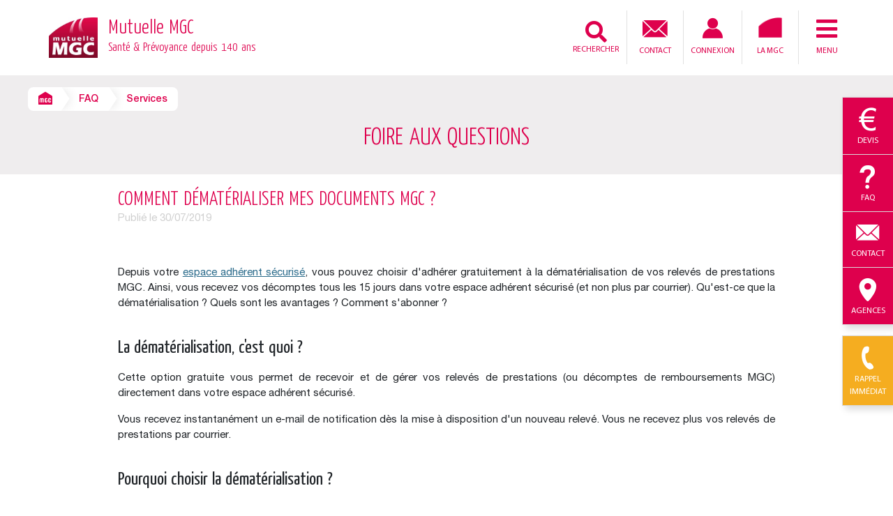

--- FILE ---
content_type: text/html
request_url: https://www.mutuellemgc.fr/faq/comment-dematerialiser-documents-mgc/
body_size: 30337
content:
<!DOCTYPE html><html lang="fr"><head><script>window.dataLayer = window.dataLayer || [];</script><script>(function(w,d,s,l,i){w[l]=w[l]||[];w[l].push({'gtm.start':
          new Date().getTime(),event:'gtm.js'});var f=d.getElementsByTagName(s)[0],
          j=d.createElement(s),dl=l!='dataLayer'?'&l='+l:'';j.async=true;j.src=
          'https://tss.mutuellemgc.fr/cmx9kl2l1sm086x.js?aw='+i.replace(/^GTM-/, '')+dl;f.parentNode.insertBefore(j,f);
          })(window,document,'script','dataLayer','GTM-PFJBGRT');</script></script><meta charSet="utf-8"/><meta http-equiv="x-ua-compatible" content="ie=edge"/><meta name="viewport" content="width=device-width, initial-scale=1, shrink-to-fit=no"/><script type="text/javascript">if(/MSIE \d|Trident.*rv:/.test(navigator.userAgent)) {
    document.write('<script src="https:\/\/cdnjs.cloudflare.com\/ajax\/libs\/babel-polyfill\/7.6.0/polyfill.min.js"><\/script>')
}</script><meta name="generator" content="Gatsby 5.13.0"/><meta data-react-helmet="true" name="description" content="Opter pour la dématérialisation des relevés de prestations c’est plus simple, plus rapide et plus écologique ! Consultez-les en ligne à tout moment."/><meta data-react-helmet="true" property="og:title" content="Dématérialiser mes documents mutuelle santé MGC"/><meta data-react-helmet="true" property="og:description" content="Opter pour la dématérialisation des relevés de prestations c’est plus simple, plus rapide et plus écologique ! Consultez-les en ligne à tout moment."/><meta data-react-helmet="true" property="og:type" content="website"/><meta data-react-helmet="true" name="twitter:card" content="summary"/><meta data-react-helmet="true" name="twitter:creator" content="@gatsbyjs"/><meta data-react-helmet="true" name="twitter:title" content="Dématérialiser mes documents mutuelle santé MGC"/><meta data-react-helmet="true" name="twitter:description" content="Opter pour la dématérialisation des relevés de prestations c’est plus simple, plus rapide et plus écologique ! Consultez-les en ligne à tout moment."/><meta data-react-helmet="true" name="keywords" content=""/><link rel="stylesheet" href="/styles.76d6539445f1b128bbae.css"/><title data-react-helmet="true">Dématérialiser mes documents mutuelle santé MGC</title><link data-react-helmet="true" rel="icon" href="[data-uri]" type="image/png"/><link data-react-helmet="true" rel="canonical"/><link rel="sitemap" type="application/xml" href="/sitemap-index.xml"/><link rel="icon" href="/favicon-32x32.png?v=a4de24e3f010cbc611af5bd65f6ee330" type="image/png"/><link rel="manifest" href="/manifest.webmanifest" crossorigin="anonymous"/><script>window.axeptioSettings = {
          clientId: "65e1afb020ad46c0379c58ce",
          userCookiesDomain: "mutuellemgc.fr",
          cookiesVersion: "mutuelle mgc-fr-EU"
        };

          (function(d, s) {
          var t = d.getElementsByTagName(s)[0], e = d.createElement(s);
          e.async = true; e.src = "//static.axept.io/sdk.js";
          t.parentNode.insertBefore(e, t);
        })(document, "script");</script></script></head><body><noscript><iframe src="https://tss.mutuellemgc.fr/ns.html?id=GTM-PFJBGRT" height="0" width="0"
        style="display:none;visibility:hidden"></iframe></noscript><noscript id="gatsby-noscript">This app works best with JavaScript enabled.</noscript><div id="___gatsby"><div style="outline:none" tabindex="-1" id="gatsby-focus-wrapper"><div class="overlay" id="overlay" style="display:none"></div><header class="header"><div class="container"><div class="headerFlex"><div class="headerFlexLogo"><a href="/"><img src="/static/LOGO_MGC_2018-776cccc432bc8e6fbe72aa2095769dc8.jpg" alt="Logo Mutuelle MGC" class="headerFlexLogoDesktop"/></a><div class="headerFlexLogoTextDesktop"><a href="/" class="siteTitle">Mutuelle MGC <div style="font-size:18px">Santé &amp; Prévoyance depuis 140 ans</div></a></div><a href="/" class=""><img src="/static/LOGO_MGC_2018-776cccc432bc8e6fbe72aa2095769dc8.jpg" alt="Logo Mutuelle MGC mobile" class="headerFlexLogoMobile"/></a><p class="headerFlexLogoTextMobile"><a href="/" class="siteTitle">Mutuelle MGC</a></p></div><div class="headerFlexNavDesktop"><div class="wrapperDesktop"><form id="formSearchDesktop" class="icon-search-container text-left "><input type="search" class="search-input" id="inputSearchDesktop" placeholder="Rechercher"/><span class="fa fa-times-circle" id="closeSearchDesktop"></span></form><button id="buttonSearchDesktop" class="headerFlexLinks" type="button"><i class="fa fa-search" aria-hidden="true"></i><span>RECHERCHER</span></button></div><div class="headerFlexNavDesktopItem"><a href="/contact/" class="headerFlexLinks"><i class="icon-email"></i>Contact</a></div><div class="headerFlexNavDesktopItem"><a href="#" class="headerFlexLinks"><i class="icon-connection showConnection"></i>Connexion</a></div><div class="headerFlexNavDesktopItem"><a href="/la-mutuelle-mgc/" class="headerFlexLinks"><img src="[data-uri]" alt=""/>La MGC</a></div><div class="headerFlexNavDesktopItem"><a href="#" class="headerFlexLinks"><i class="fas fa-bars showMenu"></i>Menu</a></div></div><div class="headerFlexNavMobile"><div class="wrapper  false"><form class="icon-search-container " data-ic-class="search-trigger"><button class="fa fa-search" type="button"></button><input type="search" class="search-input" data-ic-class="search-input" placeholder="Rechercher"/><span class="fa fa-times-circle" data-ic-class="search-clear"></span></form></div><div class="headerFlexNavMobileItem mailicon"><a href="/contact/" class="headerFlexLinks headerFlexLinksContact"><i class="icon-email"></i></a></div><div class="headerFlexNavMobileItem"><a href="#" class="headerFlexLinks"><i class="icon-connection showConnection"></i></a></div><div class="headerFlexNavMobileItem"><a href="#" class="headerFlexLinks"><i class="fas fa-bars showMenu"></i></a></div></div></div></div></header><div class="sideconnexion" style="margin-right:0"><div class="container"><div class="content"><div class="row"><div class="col-12 padding-0"><div class="title-block">J&#x27;accède à mon espace personnel<i class="icon-close hideConnection mr-auto"></i></div></div><div class="col-12 padding-0"><div class="block"><a href="https://monespacepersonnel.cimut.net/web/mgc"><img src="[data-uri]" alt="Espace adhérent"/><div class="title">Espace adhérent &gt;</div></a></div></div><div class="col-6 padding-0"><div class="block"><a href="https://monespacepersonnel.cimut.net/web/mgc-courtage"><img src="[data-uri]" alt="Espace courtier"/><div class="title">Espace courtier &gt;</div></a></div></div><div class="col-6 padding-0"><div class="block"><a href="https://monespacepersonnel.cimut.net/web/mgc-entreprise"><img src="[data-uri]" alt="Espace employeur" style="height:64px"/><div class="title">Espace employeur &gt;</div></a></div></div><div class="col-6 padding-0"><div class="block"><a href="https://monespacepersonnel.cimut.net/web/mgc-partenaire"><img src="[data-uri]" alt="Espace professionnel de santé" style="height:30px"/><div class="title">Espace professionnel de santé &gt;</div></a></div></div><div class="col-6 padding-0"><div class="block"><a href="https://groupemgc.sharepoint.com/sites/IntranetMGC/SitePages/MGCIntranet.aspx"><img src="[data-uri]" alt="Espace comité local"/><div class="title">Espace comité local &gt;</div></a></div></div><div class="col-12 padding-0"><div class="block"><a class="adhesion" href="/mutuelle-sante/adhesion-en-ligne/">Reprendre une adhésion en cours</a></div></div><div class="col-12 padding-0"><div class="container"><div class="sideconnexionButton"><div class="row text-center"><div class="col-12 col-sm-8 offset-sm-2 my-1 col-md-6 offset-md-0 padding-0"><a class="buttonDevis" href="/mutuelle-sante/devis/">Demande de devis</a></div><div class="col-12 col-sm-8 offset-sm-2 my-1 col-md-6  offset-md-0 padding-0"><a class="buttonAdhesion" href="/mutuelle-sante/adhesion/">Adhésion</a></div></div></div></div></div></div></div></div></div><div class="sidenav" style="margin-right:0"><ul><li>Menu<i class="icon-close hideMenu"></i></li><li><a href="#">Cheminot<i class="fa fa-chevron-right"></i></a></li><li><a href="#">Particulier<i class="fa fa-chevron-right"></i></a></li><li><a href="#">Agent territorial / Collectivité<i class="fa fa-chevron-right"></i></a></li><li><a href="#">Indépendant / Entreprise<i class="fa fa-chevron-right"></i></a></li><li><a href="/actualites/">Actualités</a></li><li><a href="/la-mutuelle-mgc/">La MGC</a></li><li><a href="/faq/">FAQ</a></li><li><a href="/contact/">Contact</a></li><li><a href="/mutuelle-sante/">Mutuelle santé</a></li><li><a href="/mutuelle-prevoyance/">Prévoyance</a></li><li><a href="/espace-resiliation/">Résilier votre contrat</a></li></ul></div><div class="floatingMenu block"><ul class="floatingMenuBloc"><li class="floatingMenuBlocItem"><a href="/mutuelle-sante/devis/"><i class="icon-euro"></i>Devis</a></li><li class="floatingMenuBlocItem"><a href="/faq/"><i class="icon-question"></i>Faq</a></li><li class="floatingMenuBlocItem"><a href="/contact/"><i class="icon-email"></i>Contact</a></li><li class="floatingMenuBlocItem"><a href="/agences/"><i class="icon-location"></i>Agences</a></li></ul><ul class="floatingMenuBloc"><li class="floatingMenuBlocItem callback"><a class="webcallback-link LnkWcbForm-trigger" id="webcallback-trigger"><i class="icon-phone"></i>Rappel immédiat</a></li></ul></div><main><section class="pageHeader"><div class="pageHeaderContainer"><nav><ul class="breadcrumb"><li class="breadcrumbItem"><a href="/" class="breadcrumbItemLink breadcrumbItemLinkHome"><i class="icon-mgc"></i></a></li><li class="breadcrumbItem"><a href="/faq/" class="breadcrumbItemLink breadcrumbItemLinkMiddle">FAQ</a></li><li class="breadcrumbItem"><a href="/faq/comment-dematerialiser-documents-mgc/" class="breadcrumbItemLink">Services</a></li></ul></nav><div class="ciblePubDesktop"></div></div></section><section class="pageHeader callback"><div><p class="pageHeaderTitle faqTitle">Foire aux questions</p></div></section><div class="container"><section class="faqArticle"><div class="faqArticleHeader"><div><h1 class="faqArticleHeaderTitle">Comment dématérialiser mes documents MGC ?</h1><p class="faqArticleHeaderDate">Publié le <!-- -->30/07/2019</p></div></div><div class="faqArticleBody articleBodyTable"><p>Depuis votre <a href="https://monespacepersonnel.cimut.net/web/mgc" target="_blank" rel="noopener">espace adh&eacute;rent s&eacute;curis&eacute;</a>, vous pouvez choisir d'adh&eacute;rer gratuitement &agrave; la d&eacute;mat&eacute;rialisation de vos relev&eacute;s de prestations MGC. Ainsi, vous recevez vos d&eacute;comptes tous les 15 jours dans votre espace adh&eacute;rent s&eacute;curis&eacute; (et non plus par courrier). Qu'est-ce que la d&eacute;mat&eacute;rialisation ? Quels sont les avantages ? Comment s'abonner ?</p>
<h2>La d&eacute;mat&eacute;rialisation, c'est quoi ?</h2>
<p>Cette option gratuite vous permet de recevoir et de g&eacute;rer vos relev&eacute;s de prestations (ou d&eacute;comptes de remboursements MGC) directement dans votre espace adh&eacute;rent s&eacute;curis&eacute;.</p>
<p>Vous recevez instantan&eacute;ment un e-mail de notification d&egrave;s la mise &agrave; disposition d'un nouveau relev&eacute;. Vous ne recevez plus vos relev&eacute;s de prestations par courrier.</p>
<h2>Pourquoi choisir la d&eacute;mat&eacute;rialisation ?</h2>
<h3>C'est plus rapide !</h3>
<p>Le relev&eacute; de prestations MGC par courrier est mensuel et il n'est &eacute;dit&eacute; qu'&agrave; partir d'un minimum de 15 &euro; de prestations MGC (en dessous de 15&euro;, le d&eacute;compte n'est &eacute;dit&eacute; que le mois suivant). En choisissant l'option de d&eacute;mat&eacute;rialisation, vous b&eacute;n&eacute;ficiez d'un nouveau relev&eacute; de prestations tous les 15 jours, sans montant minimum vers&eacute;. D&egrave;s l'&eacute;mission de votre relev&eacute;, vous recevez automatiquement un e-mail vous informant de sa mise &agrave; disposition dans votre espace adh&eacute;rent s&eacute;curis&eacute;. Il n'y a plus de d&eacute;lais li&eacute;s &agrave; l'impression et &agrave; l'envoi postal : vous gagnez du temps !</p>
<h3>C'est plus simple !</h3>
<p>Fini le papier &agrave; ranger et &agrave; trier ! Vos d&eacute;comptes sont disponibles et consultables &agrave; tout moment sur votre <a href="https://monespacepersonnel.cimut.net/web/mgc" target="_blank" rel="noopener">espace adh&eacute;rent s&eacute;curis&eacute;</a>.<br>Une copie num&eacute;rique est conserv&eacute;e &agrave; la mutuelle MGC. Si vous le souhaitez, vous pouvez &eacute;galement enregistrer vos d&eacute;comptes sur un disque dur personnel.</p>
<h3>C'est plus &eacute;cologique !</h3>
<p>Plus besoin d'imprimer vos d&eacute;comptes de remboursements de mutuelle : vous &eacute;conomisez tous les mois papier et encre : un geste citoyen pour l'environnement !</p>
<h2>Comment s'abonner &agrave; la d&eacute;mat&eacute;rialisation ?&nbsp;</h2>
<ol>
<li>Connectez &agrave; votre <a href="https://monespacepersonnel.cimut.net/web/mgc" target="_blank" rel="noopener">espace adh&eacute;rent s&eacute;curis&eacute;</a>&nbsp;</li>
<li>Une fois connect&eacute;(e), allez dans la rubrique &laquo; Mes remboursements &raquo;.</li>
<li>Dans l'encart &laquo; D&eacute;mat&eacute;rialisation de mes relev&eacute;s de prestations &raquo;, choisissez &laquo; oui &raquo; et cliquez sur &laquo; valider &raquo;.<img style="padding: 20px;" src="/static/JHipster-cms/FAQ/espace-adherent-dematerialisation.png" alt="Espace ah&eacute;rent - d&eacute;mat&eacute;rialisation" width="60%" height="auto"></li>
<li>Votre demande sera effective &agrave; votre prochaine connexion. D&eacute;connectez-vous et reconnectez-vous pour v&eacute;rifier que votre demande a bien &eacute;t&eacute; prise en compte.</li>
</ol></div><div><a href="/faq/" class="return"><i class="fas fa-chevron-left"></i>Consulter toutes les questions de la FAQ</a></div></section></div></main><div><footer class="footer"><div class="footerSecond"><div class="container ptm"><div class="row"><div class="col-sm-6 col-md-3"><div class="pll"><span>Mutuelle mgc</span><ul><li><a href="/la-mutuelle-mgc/">Qui sommes-nous ?</a></li><li><a href="/la-mutuelle-mgc/mgc-et-sncf/">La MGC et la SNCF</a></li><li><a href="/la-mutuelle-mgc/partenaires/">Nos partenaires</a></li><li><a href="/contact/">Contacter la MGC</a></li><li><a href="/agences/">Nos agences</a></li><li><a rel="noopener noreferrer" href="https://www.groupemgc.fr/nos-offres-d-emploi/" target="_blank">Recrutement</a></li></ul></div></div><div class="col-sm-6 col-md-3"><div class="pll"><span>Nos solutions</span><ul><li><a href="/mutuelle-sante/devis/">Demande de devis</a></li><li><a href="/mutuelle-sante/adhesion-en-ligne/">Adhésion en ligne</a></li><li><a href="/mutuelle-sante/">Complémentaire santé</a></li><li><a href="/entreprise/">Mutuelle entreprise</a></li><li><a href="/surcomplementaire-sante/">Surcomplémentaire</a></li><li><a href="/mutuelle-prevoyance/">Prévoyance</a></li></ul></div></div><div class="col-sm-6 col-md-3"><div class="pll"><span>Vous êtes ?</span><ul><li><a href="/cheminot-retraite-en-famille/">Retraité SNCF en famille </a> | <a href="/cheminot-retraite/">Retraité SNCF</a></li><li><a href="/particulier/">Particulier - de 60 ans</a> | <a href="/senior/">60 ans et +</a></li><li><a href="/agent-territorial/">Agent territorial</a></li><li><a href="/collectivite-territoriale/">Collectivité territoriale</a></li><li><a href="/professionnel-independant/">Professionnel Indépendant</a></li><li><a href="/entreprise/">Entreprise</a> | <a href="/entreprise-syntec/">Entreprise SYNTEC</a></li></ul></div></div><div class="col-sm-6 col-md-3"><div class="pll"><span>Espaces dédiés</span><ul><li><a href="https://monespacepersonnel.cimut.net/web/mgc">Espace adhérent</a></li><li><a href="https://monespacepersonnel.cimut.net/web/mgc-entreprise">Espace employeur</a></li><li><a href="https://monespacepersonnel.cimut.net/web/mgc-partenaire">Espace professionnel de santé</a></li><li><a href="https://monespacepersonnel.cimut.net/web/mgc-courtage">Espace courtier</a></li><li><a href="https://groupemgc.sharepoint.com/sites/IntranetMGC/SitePages/MGCIntranet.aspx">Espace comité local</a></li><li><a href="/espace-resiliation/">Espace résiliation</a></li></ul></div></div></div></div></div><div class="footerThird"><div class="container ptl pbl"><div class="footerThirdFlex"><div class="footerThirdFlexLogo"><img src="[data-uri]" alt=""/></div><div class="footerThirdFlexColumn"><div class="footerThirdFlexNav"><ul><li><a href="/contact/">Contact</a> -</li> <li><a href="/faq/">FAQ</a> -</li> <li><a href="/mentions-legales/">Mentions légales</a> -</li> <li><a href="/charte-protection-des-donnees/">Protection des données</a> -</li> <li><a href="/politique-gestion-cookies/">Politique de gestion des cookies</a></li> </ul></div><div class="footerThirdFlexMentions"><p>Depuis 1883 la Mutuelle Générale des Cheminots protège les agents SNCF et leur famille. Depuis 2006, la MGC est ouverte à tous, cheminots ou non !<br/>© Mutuelle MGC - Réalisé par IOcean</p></div></div><div class="footerThirdFlexLinks tar"><a href="https://www.facebook.com/mutuelle.mgc" target="_blank" rel="noopener noreferrer" aria-label="Suivez-nous sur Facebook"><i class="icon-facebook-circle"></i></a><a href="https://x.com/groupeMGC" target="_blank" rel="noopener noreferrer" aria-label="Suivez-nous X"><i class="icon-x"></i></a><a href="https://www.linkedin.com/company/groupe-mgc" target="_blank" rel="noopener noreferrer" aria-label="Suivez-nous sur LinkedIn"><i class="icon-linkedin-circle"></i></a><a href="https://www.youtube.com/user/MGCFILMS" target="_blank" rel="noopener noreferrer" aria-label="Suivez-nous sur YouTube"><i class="icon-youtube-circle"></i></a></div><div class="footerThirdFlexMentionsMobile"><p>Depuis 1883 la Mutuelle Générale des Cheminots protège les agents SNCF et leur famille.Depuis 2006, la MGC est ouverte à tous, cheminots ou non !<br/>© Mutuelle MGC - Réalisé par IOcean</p></div></div></div></div></footer></div></div><div id="gatsby-announcer" style="position:absolute;top:0;width:1px;height:1px;padding:0;overflow:hidden;clip:rect(0, 0, 0, 0);white-space:nowrap;border:0" aria-live="assertive" aria-atomic="true"></div></div><script id="gatsby-script-loader">/*<![CDATA[*/window.pagePath="/faq/comment-dematerialiser-documents-mgc/";/*]]>*/</script><!-- slice-start id="_gatsby-scripts-1" -->
          <script
            id="gatsby-chunk-mapping"
          >
            window.___chunkMapping="{\"app\":[\"/app-a277b5db5f54fb3cd8f2.js\"],\"component---src-pages-404-js\":[\"/component---src-pages-404-js-ebe8a86e67afdf8f3820.js\"],\"component---src-pages-contact-js\":[\"/component---src-pages-contact-js-17c9de44788bf52058dc.js\"],\"component---src-pages-mes-preferences-js\":[\"/component---src-pages-mes-preferences-js-0dcfab367f3bee5db33e.js\"],\"component---src-pages-mot-de-passe-oublie-js\":[\"/component---src-pages-mot-de-passe-oublie-js-626b72b78afe136c9f91.js\"],\"component---src-pages-raz-mdp-js\":[\"/component---src-pages-raz-mdp-js-18c0668b1303c7475533.js\"],\"component---src-pages-recherche-page-js\":[\"/component---src-pages-recherche-page-js-54d89e0b6f065d41449c.js\"],\"component---src-static-pages-adhesion-en-ligne-v-2-jsx\":[\"/component---src-static-pages-adhesion-en-ligne-v-2-jsx-cdb2485a68ecdc70e05e.js\"],\"component---src-static-pages-comparateur-atterissage-js\":[\"/component---src-static-pages-comparateur-atterissage-js-a5b148457b110b0e5166.js\"],\"component---src-static-pages-quotation-v-2-page-jsx\":[\"/component---src-static-pages-quotation-v-2-page-jsx-7024a5f1d2abada7f75a.js\"],\"component---src-templates-actu-list-template-js\":[\"/component---src-templates-actu-list-template-js-63bac881421ce075e076.js\"],\"component---src-templates-actuality-template-js\":[\"/component---src-templates-actuality-template-js-e4f63f94ffc4717cc94c.js\"],\"component---src-templates-actuality-without-image-template-js\":[\"/component---src-templates-actuality-without-image-template-js-4543107af394358b9424.js\"],\"component---src-templates-list-faq-template-js\":[\"/component---src-templates-list-faq-template-js-ce85bfff3d40dc49a2d0.js\"],\"component---src-templates-one-faq-template-js\":[\"/component---src-templates-one-faq-template-js-b63e0e4d1e973790d674.js\"],\"component---src-templates-template-home-js\":[\"/component---src-templates-template-home-js-7cd522970b8b7e016f86.js\"],\"component---src-templates-template-landing-page-with-quot-js\":[\"/component---src-templates-template-landing-page-with-quot-js-a4f36c647e26c817e2b5.js\"],\"component---src-templates-template-landing-page-without-quot-js\":[\"/component---src-templates-template-landing-page-without-quot-js-2d87b2637d53fcceb303.js\"],\"component---src-templates-template-simple-js\":[\"/component---src-templates-template-simple-js-81d03919046fddff1ce1.js\"]}";
          </script>
        <script>window.___webpackCompilationHash="7b2e236675307515bc51";</script><script src="/webpack-runtime-a27bc86651101673e9bd.js" async></script><script src="/framework-912eea23c2da17c761c1.js" async></script><script src="/app-a277b5db5f54fb3cd8f2.js" async></script><!-- slice-end id="_gatsby-scripts-1" --><script type="text/javascript" src="https://wcb.linkeo.com/2.5.0/dist/js/pkgs/bouton-cal.js"></script><script type="text/javascript" async="" src="/js/LnkWcbPopin.js"></script><script type="text/javascript" async="" src="/js/wcb-msg_fr.js"></script></body></html>

--- FILE ---
content_type: text/css
request_url: https://www.mutuellemgc.fr/styles.76d6539445f1b128bbae.css
body_size: 126511
content:
@charset "UTF-8";.p404 h1{color:#de004d;font-family:Yanone Kaffeesatz;font-size:28px;font-weight:300;margin:0;text-transform:uppercase}.p404 .subtitle,.p404 h1{text-align:center}.p404 .right-img a,.p404 .subtitle a,.p404 .subtitle span{font-size:medium;font-weight:400;text-align:center}.p404 .right-img a,.p404 .subtitle a{color:#2b6b8b;text-decoration:underline}.p404 .right-img a:hover,.p404 .subtitle a:hover{color:#1a1a1a}.p404 table{border-collapse:collapse;margin-left:auto;margin-right:auto;width:100%}.p404 td.first{border:0!important;padding:10px;width:40%}.p404 td.second{border:0!important;padding:3px;width:60%}.p404 img{float:right;margin-right:10px}.p404 .right-img{padding-bottom:100px}.p404 .right-img h3,.p404 .right-img p{text-align:left}.p404 h3{color:#de004d;font-size:20px;font-weight:400;padding:15px 0 5px}.p404{margin:80px 0}@media (max-width:780px){.p404{margin:30px 0}}div.headerFlexLogoTextDesktop,h1.headerFlexLogoTextDesktop,p.headerFlexLogoTextMobile{margin:0}div.headerFlexLogoTextDesktop a.siteTitle,h1.headerFlexLogoTextDesktop a.siteTitle,p.headerFlexLogoTextMobile a.siteTitle{color:#de004d}.wrapper .icon-search-container.active .search-input,.wrapperDesktop .icon-search-container.active .search-input{width:80%}.wrapper .icon-search-container .search-input{padding:6px 5px 6px 35px!important}.wrapper .icon-search-container.active .fa-spinner,.wrapperDesktop .icon-search-container.active .fa-spinner{opacity:1;right:4px}.wrapper .icon-search-container .fa-spinner,.wrapperDesktop .icon-search-container .fa-spinner{color:#d9d9d9;cursor:pointer;font-size:20px;opacity:0;position:absolute;right:-15px;z-index:1000}.wrapper .icon-search-container .fa-spinner{top:6px}.wrapperDesktop .icon-search-container .fa-spinner{top:11px}input[type=text]::-ms-clear,input[type=text]::-ms-reveal{display:none;height:0;width:0}input[type=search]::-webkit-search-cancel-button,input[type=search]::-webkit-search-decoration,input[type=search]::-webkit-search-results-button,input[type=search]::-webkit-search-results-decoration{display:none}.wrapperDesktop{align-items:center;display:flex;justify-content:center}.wrapperDesktop .icon-search-container{align-items:center;background:#fff;border:none;border-radius:8px;display:flex;margin:0;position:relative;transition:width .2s ease-out}.wrapperDesktop .icon-search-container.active{border:1px solid #acacac;max-width:100%}#buttonSearchDesktop{align-items:center;background:none;border:none;color:#de004d;cursor:pointer;display:inline-flex;flex-direction:column;font:inherit;height:100%;justify-content:center;line-height:1;margin:0;padding:0}#buttonSearchDesktop .fa-search{font-size:31px;margin:0}#buttonSearchDesktop span{font-size:11.5px;line-height:1}.wrapperDesktop .icon-search-container .search-input{background:transparent;border:none;flex:1 1;font-family:Myriad Pro,sans-serif;font-size:14px;line-height:20px;max-width:160px;min-width:100px;outline:none;transition:width .2s ease-out}.wrapperDesktop .icon-search-container .search-input::placeholder{color:#999}.wrapperDesktop .icon-search-container .fa-times-circle{color:red;cursor:pointer;font-size:20px;opacity:0;position:absolute;right:4px;z-index:100}.wrapperDesktop .icon-search-container.active .fa-times-circle{opacity:1}.wrapperDesktop .icon-search-container:not(.active) .search-input{display:none}.floatingMenu.block,.wrapperDesktop .icon-search-container.active .search-input{display:block}

/*!
 * Bootstrap v4.3.1 (https://getbootstrap.com/)
 * Copyright 2011-2019 The Bootstrap Authors
 * Copyright 2011-2019 Twitter, Inc.
 * Licensed under MIT (https://github.com/twbs/bootstrap/blob/master/LICENSE)
 */:root{--blue:#007bff;--indigo:#6610f2;--purple:#6f42c1;--pink:#e83e8c;--red:#dc3545;--orange:#fd7e14;--yellow:#ffc107;--green:#28a745;--teal:#20c997;--cyan:#17a2b8;--white:#fff;--gray:#6c757d;--gray-dark:#343a40;--primary:#007bff;--secondary:#6c757d;--success:#28a745;--info:#17a2b8;--warning:#ffc107;--danger:#dc3545;--light:#f8f9fa;--dark:#343a40;--breakpoint-xs:0;--breakpoint-sm:576px;--breakpoint-md:768px;--breakpoint-lg:992px;--breakpoint-xl:1200px;--font-family-sans-serif:-apple-system,BlinkMacSystemFont,"Segoe UI",Roboto,"Helvetica Neue",Arial,"Noto Sans",sans-serif,"Apple Color Emoji","Segoe UI Emoji","Segoe UI Symbol","Noto Color Emoji";--font-family-monospace:SFMono-Regular,Menlo,Monaco,Consolas,"Liberation Mono","Courier New",monospace}*,:after,:before{box-sizing:border-box}html{-webkit-tap-highlight-color:rgba(0,0,0,0);font-family:sans-serif}article,aside,figcaption,figure,footer,header,hgroup,main,nav,section{display:block}body{background-color:#fff;color:#212529;font-family:-apple-system,BlinkMacSystemFont,Segoe UI,Roboto,Helvetica Neue,Arial,Noto Sans,sans-serif,Apple Color Emoji,Segoe UI Emoji,Segoe UI Symbol,Noto Color Emoji;font-size:1rem;font-weight:400;line-height:1.5;text-align:left}[tabindex="-1"]:focus{outline:0!important}h1,h2,h3,h4,h5,h6{margin-bottom:.5rem;margin-top:0}p{margin-bottom:1rem;margin-top:0}abbr[data-original-title],abbr[title]{border-bottom:0;cursor:help;text-decoration:underline;-webkit-text-decoration:underline dotted;text-decoration:underline dotted;-webkit-text-decoration-skip-ink:none;text-decoration-skip-ink:none}address{font-style:normal;line-height:inherit}address,dl,ol,ul{margin-bottom:1rem}dl,ol,ul{margin-top:0}ol ol,ol ul,ul ol,ul ul{margin-bottom:0}dt{font-weight:700}dd{margin-bottom:.5rem;margin-left:0}blockquote{margin:0 0 1rem}a{color:#007bff}a:hover{color:#0056b3;text-decoration:underline}a:not([href]):not([tabindex]),a:not([href]):not([tabindex]):focus,a:not([href]):not([tabindex]):hover{color:inherit;text-decoration:none}a:not([href]):not([tabindex]):focus{outline:0}code,kbd,pre,samp{font-family:SFMono-Regular,Menlo,Monaco,Consolas,Liberation Mono,Courier New,monospace;font-size:1em}pre{margin-bottom:1rem;margin-top:0;overflow:auto}figure{margin:0 0 1rem}img,svg{vertical-align:middle}svg{overflow:hidden}table{border-collapse:collapse}caption{caption-side:bottom;color:#6c757d;padding-bottom:.75rem;padding-top:.75rem;text-align:left}th{text-align:inherit}label{display:inline-block;margin-bottom:.5rem}button{border-radius:0}button:focus{outline:1px dotted;outline:5px auto -webkit-focus-ring-color}button,input,optgroup,select,textarea{font-size:inherit;line-height:inherit}select{word-wrap:normal}[type=button]:not(:disabled),[type=reset]:not(:disabled),[type=submit]:not(:disabled),button:not(:disabled){cursor:pointer}input[type=checkbox],input[type=radio]{box-sizing:border-box;padding:0}input[type=date],input[type=datetime-local],input[type=month],input[type=time]{-webkit-appearance:listbox}textarea{resize:vertical}fieldset{border:0;margin:0;min-width:0;padding:0}legend{display:block;font-size:1.5rem;line-height:inherit;margin-bottom:.5rem;width:100%}[type=search]{-webkit-appearance:none}output{display:inline-block}summary{cursor:pointer}[hidden]{display:none!important}.h1,.h2,.h3,.h4,.h5,.h6,h1,h2,h3,h4,h5,h6{font-weight:500;line-height:1.2;margin-bottom:.5rem}.h1,h1{font-size:2.5rem}.h2,h2{font-size:2rem}.h3,h3{font-size:1.75rem}.h4,h4{font-size:1.5rem}.h5,h5{font-size:1.25rem}.h6,h6{font-size:1rem}.lead{font-size:1.25rem;font-weight:300}.display-1{font-size:6rem}.display-1,.display-2{font-weight:300;line-height:1.2}.display-2{font-size:5.5rem}.display-3{font-size:4.5rem}.display-3,.display-4{font-weight:300;line-height:1.2}.display-4{font-size:3.5rem}hr{border:0;border-top:1px solid rgba(0,0,0,.1);margin-bottom:1rem;margin-top:1rem}.small,small{font-size:80%;font-weight:400}.mark,mark{background-color:#fcf8e3;padding:.2em}.list-inline,.list-unstyled{list-style:none;padding-left:0}.list-inline-item{display:inline-block}.list-inline-item:not(:last-child){margin-right:.5rem}.initialism{font-size:90%;text-transform:uppercase}.blockquote{font-size:1.25rem;margin-bottom:1rem}.blockquote-footer{color:#6c757d;display:block;font-size:80%}.blockquote-footer:before{content:"\2014\00A0"}.img-fluid,.img-thumbnail{height:auto;max-width:100%}.img-thumbnail{background-color:#fff;border:1px solid #dee2e6;border-radius:.25rem;padding:.25rem}.figure{display:inline-block}.figure-img{line-height:1;margin-bottom:.5rem}.figure-caption{color:#6c757d;font-size:90%}code{color:#e83e8c;font-size:87.5%;word-break:break-word}a>code{color:inherit}kbd{background-color:#212529;border-radius:.2rem;color:#fff;font-size:87.5%;padding:.2rem .4rem}kbd kbd{font-size:100%;font-weight:700;padding:0}pre{color:#212529;display:block;font-size:87.5%}pre code{color:inherit;font-size:inherit;word-break:normal}.pre-scrollable{max-height:340px;overflow-y:scroll}.container{margin-left:auto;margin-right:auto;padding-left:15px;padding-right:15px;width:100%}@media (min-width:576px){.container{max-width:540px}}@media (min-width:768px){.container{max-width:720px}}@media (min-width:992px){.container{max-width:960px}}@media (min-width:1200px){.container{max-width:1140px}}.container-fluid{margin-left:auto;margin-right:auto;padding-left:15px;padding-right:15px;width:100%}.row{display:flex;flex-wrap:wrap;margin-left:-15px;margin-right:-15px}.no-gutters{margin-left:0;margin-right:0}.no-gutters>.col,.no-gutters>[class*=col-]{padding-left:0;padding-right:0}.col,.col-1,.col-10,.col-11,.col-12,.col-2,.col-3,.col-4,.col-5,.col-6,.col-7,.col-8,.col-9,.col-auto,.col-lg,.col-lg-1,.col-lg-10,.col-lg-11,.col-lg-12,.col-lg-2,.col-lg-3,.col-lg-4,.col-lg-5,.col-lg-6,.col-lg-7,.col-lg-8,.col-lg-9,.col-lg-auto,.col-md,.col-md-1,.col-md-10,.col-md-11,.col-md-12,.col-md-2,.col-md-3,.col-md-4,.col-md-5,.col-md-6,.col-md-7,.col-md-8,.col-md-9,.col-md-auto,.col-sm,.col-sm-1,.col-sm-10,.col-sm-11,.col-sm-12,.col-sm-2,.col-sm-3,.col-sm-4,.col-sm-5,.col-sm-6,.col-sm-7,.col-sm-8,.col-sm-9,.col-sm-auto,.col-xl,.col-xl-1,.col-xl-10,.col-xl-11,.col-xl-12,.col-xl-2,.col-xl-3,.col-xl-4,.col-xl-5,.col-xl-6,.col-xl-7,.col-xl-8,.col-xl-9,.col-xl-auto{padding-left:15px;padding-right:15px;position:relative;width:100%}.col{flex-basis:0;flex-grow:1;max-width:100%}.col-auto{flex:0 0 auto;max-width:100%;width:auto}.col-1{flex:0 0 8.33333%;max-width:8.33333%}.col-2{flex:0 0 16.66667%;max-width:16.66667%}.col-3{flex:0 0 25%;max-width:25%}.col-4{flex:0 0 33.33333%;max-width:33.33333%}.col-5{flex:0 0 41.66667%;max-width:41.66667%}.col-6{flex:0 0 50%;max-width:50%}.col-7{flex:0 0 58.33333%;max-width:58.33333%}.col-8{flex:0 0 66.66667%;max-width:66.66667%}.col-9{flex:0 0 75%;max-width:75%}.col-10{flex:0 0 83.33333%;max-width:83.33333%}.col-11{flex:0 0 91.66667%;max-width:91.66667%}.col-12{flex:0 0 100%;max-width:100%}.order-first{order:-1}.order-last{order:13}.order-0{order:0}.order-1{order:1}.order-2{order:2}.order-3{order:3}.order-4{order:4}.order-5{order:5}.order-6{order:6}.order-7{order:7}.order-8{order:8}.order-9{order:9}.order-10{order:10}.order-11{order:11}.order-12{order:12}.offset-1{margin-left:8.33333%}.offset-2{margin-left:16.66667%}.offset-3{margin-left:25%}.offset-4{margin-left:33.33333%}.offset-5{margin-left:41.66667%}.offset-6{margin-left:50%}.offset-7{margin-left:58.33333%}.offset-8{margin-left:66.66667%}.offset-9{margin-left:75%}.offset-10{margin-left:83.33333%}.offset-11{margin-left:91.66667%}@media (min-width:576px){.col-sm{flex-basis:0;flex-grow:1;max-width:100%}.col-sm-auto{flex:0 0 auto;max-width:100%;width:auto}.col-sm-1{flex:0 0 8.33333%;max-width:8.33333%}.col-sm-2{flex:0 0 16.66667%;max-width:16.66667%}.col-sm-3{flex:0 0 25%;max-width:25%}.col-sm-4{flex:0 0 33.33333%;max-width:33.33333%}.col-sm-5{flex:0 0 41.66667%;max-width:41.66667%}.col-sm-6{flex:0 0 50%;max-width:50%}.col-sm-7{flex:0 0 58.33333%;max-width:58.33333%}.col-sm-8{flex:0 0 66.66667%;max-width:66.66667%}.col-sm-9{flex:0 0 75%;max-width:75%}.col-sm-10{flex:0 0 83.33333%;max-width:83.33333%}.col-sm-11{flex:0 0 91.66667%;max-width:91.66667%}.col-sm-12{flex:0 0 100%;max-width:100%}.order-sm-first{order:-1}.order-sm-last{order:13}.order-sm-0{order:0}.order-sm-1{order:1}.order-sm-2{order:2}.order-sm-3{order:3}.order-sm-4{order:4}.order-sm-5{order:5}.order-sm-6{order:6}.order-sm-7{order:7}.order-sm-8{order:8}.order-sm-9{order:9}.order-sm-10{order:10}.order-sm-11{order:11}.order-sm-12{order:12}.offset-sm-0{margin-left:0}.offset-sm-1{margin-left:8.33333%}.offset-sm-2{margin-left:16.66667%}.offset-sm-3{margin-left:25%}.offset-sm-4{margin-left:33.33333%}.offset-sm-5{margin-left:41.66667%}.offset-sm-6{margin-left:50%}.offset-sm-7{margin-left:58.33333%}.offset-sm-8{margin-left:66.66667%}.offset-sm-9{margin-left:75%}.offset-sm-10{margin-left:83.33333%}.offset-sm-11{margin-left:91.66667%}}@media (min-width:768px){.col-md{flex-basis:0;flex-grow:1;max-width:100%}.col-md-auto{flex:0 0 auto;max-width:100%;width:auto}.col-md-1{flex:0 0 8.33333%;max-width:8.33333%}.col-md-2{flex:0 0 16.66667%;max-width:16.66667%}.col-md-3{flex:0 0 25%;max-width:25%}.col-md-4{flex:0 0 33.33333%;max-width:33.33333%}.col-md-5{flex:0 0 41.66667%;max-width:41.66667%}.col-md-6{flex:0 0 50%;max-width:50%}.col-md-7{flex:0 0 58.33333%;max-width:58.33333%}.col-md-8{flex:0 0 66.66667%;max-width:66.66667%}.col-md-9{flex:0 0 75%;max-width:75%}.col-md-10{flex:0 0 83.33333%;max-width:83.33333%}.col-md-11{flex:0 0 91.66667%;max-width:91.66667%}.col-md-12{flex:0 0 100%;max-width:100%}.order-md-first{order:-1}.order-md-last{order:13}.order-md-0{order:0}.order-md-1{order:1}.order-md-2{order:2}.order-md-3{order:3}.order-md-4{order:4}.order-md-5{order:5}.order-md-6{order:6}.order-md-7{order:7}.order-md-8{order:8}.order-md-9{order:9}.order-md-10{order:10}.order-md-11{order:11}.order-md-12{order:12}.offset-md-0{margin-left:0}.offset-md-1{margin-left:8.33333%}.offset-md-2{margin-left:16.66667%}.offset-md-3{margin-left:25%}.offset-md-4{margin-left:33.33333%}.offset-md-5{margin-left:41.66667%}.offset-md-6{margin-left:50%}.offset-md-7{margin-left:58.33333%}.offset-md-8{margin-left:66.66667%}.offset-md-9{margin-left:75%}.offset-md-10{margin-left:83.33333%}.offset-md-11{margin-left:91.66667%}}@media (min-width:992px){.col-lg{flex-basis:0;flex-grow:1;max-width:100%}.col-lg-auto{flex:0 0 auto;max-width:100%;width:auto}.col-lg-1{flex:0 0 8.33333%;max-width:8.33333%}.col-lg-2{flex:0 0 16.66667%;max-width:16.66667%}.col-lg-3{flex:0 0 25%;max-width:25%}.col-lg-4{flex:0 0 33.33333%;max-width:33.33333%}.col-lg-5{flex:0 0 41.66667%;max-width:41.66667%}.col-lg-6{flex:0 0 50%;max-width:50%}.col-lg-7{flex:0 0 58.33333%;max-width:58.33333%}.col-lg-8{flex:0 0 66.66667%;max-width:66.66667%}.col-lg-9{flex:0 0 75%;max-width:75%}.col-lg-10{flex:0 0 83.33333%;max-width:83.33333%}.col-lg-11{flex:0 0 91.66667%;max-width:91.66667%}.col-lg-12{flex:0 0 100%;max-width:100%}.order-lg-first{order:-1}.order-lg-last{order:13}.order-lg-0{order:0}.order-lg-1{order:1}.order-lg-2{order:2}.order-lg-3{order:3}.order-lg-4{order:4}.order-lg-5{order:5}.order-lg-6{order:6}.order-lg-7{order:7}.order-lg-8{order:8}.order-lg-9{order:9}.order-lg-10{order:10}.order-lg-11{order:11}.order-lg-12{order:12}.offset-lg-0{margin-left:0}.offset-lg-1{margin-left:8.33333%}.offset-lg-2{margin-left:16.66667%}.offset-lg-3{margin-left:25%}.offset-lg-4{margin-left:33.33333%}.offset-lg-5{margin-left:41.66667%}.offset-lg-6{margin-left:50%}.offset-lg-7{margin-left:58.33333%}.offset-lg-8{margin-left:66.66667%}.offset-lg-9{margin-left:75%}.offset-lg-10{margin-left:83.33333%}.offset-lg-11{margin-left:91.66667%}}@media (min-width:1200px){.col-xl{flex-basis:0;flex-grow:1;max-width:100%}.col-xl-auto{flex:0 0 auto;max-width:100%;width:auto}.col-xl-1{flex:0 0 8.33333%;max-width:8.33333%}.col-xl-2{flex:0 0 16.66667%;max-width:16.66667%}.col-xl-3{flex:0 0 25%;max-width:25%}.col-xl-4{flex:0 0 33.33333%;max-width:33.33333%}.col-xl-5{flex:0 0 41.66667%;max-width:41.66667%}.col-xl-6{flex:0 0 50%;max-width:50%}.col-xl-7{flex:0 0 58.33333%;max-width:58.33333%}.col-xl-8{flex:0 0 66.66667%;max-width:66.66667%}.col-xl-9{flex:0 0 75%;max-width:75%}.col-xl-10{flex:0 0 83.33333%;max-width:83.33333%}.col-xl-11{flex:0 0 91.66667%;max-width:91.66667%}.col-xl-12{flex:0 0 100%;max-width:100%}.order-xl-first{order:-1}.order-xl-last{order:13}.order-xl-0{order:0}.order-xl-1{order:1}.order-xl-2{order:2}.order-xl-3{order:3}.order-xl-4{order:4}.order-xl-5{order:5}.order-xl-6{order:6}.order-xl-7{order:7}.order-xl-8{order:8}.order-xl-9{order:9}.order-xl-10{order:10}.order-xl-11{order:11}.order-xl-12{order:12}.offset-xl-0{margin-left:0}.offset-xl-1{margin-left:8.33333%}.offset-xl-2{margin-left:16.66667%}.offset-xl-3{margin-left:25%}.offset-xl-4{margin-left:33.33333%}.offset-xl-5{margin-left:41.66667%}.offset-xl-6{margin-left:50%}.offset-xl-7{margin-left:58.33333%}.offset-xl-8{margin-left:66.66667%}.offset-xl-9{margin-left:75%}.offset-xl-10{margin-left:83.33333%}.offset-xl-11{margin-left:91.66667%}}.table{color:#212529;margin-bottom:1rem;width:100%}.table td,.table th{border-top:1px solid #dee2e6;padding:.75rem;vertical-align:top}.table thead th{border-bottom:2px solid #dee2e6;vertical-align:bottom}.table tbody+tbody{border-top:2px solid #dee2e6}.table-sm td,.table-sm th{padding:.3rem}.table-bordered,.table-bordered td,.table-bordered th{border:1px solid #dee2e6}.table-bordered thead td,.table-bordered thead th{border-bottom-width:2px}.table-borderless tbody+tbody,.table-borderless td,.table-borderless th,.table-borderless thead th{border:0}.table-striped tbody tr:nth-of-type(odd){background-color:rgba(0,0,0,.05)}.table-hover tbody tr:hover{background-color:rgba(0,0,0,.075);color:#212529}.table-primary,.table-primary>td,.table-primary>th{background-color:#b8daff}.table-primary tbody+tbody,.table-primary td,.table-primary th,.table-primary thead th{border-color:#7abaff}.table-hover .table-primary:hover,.table-hover .table-primary:hover>td,.table-hover .table-primary:hover>th{background-color:#9fcdff}.table-secondary,.table-secondary>td,.table-secondary>th{background-color:#d6d8db}.table-secondary tbody+tbody,.table-secondary td,.table-secondary th,.table-secondary thead th{border-color:#b3b7bb}.table-hover .table-secondary:hover,.table-hover .table-secondary:hover>td,.table-hover .table-secondary:hover>th{background-color:#c8cbcf}.table-success,.table-success>td,.table-success>th{background-color:#c3e6cb}.table-success tbody+tbody,.table-success td,.table-success th,.table-success thead th{border-color:#8fd19e}.table-hover .table-success:hover,.table-hover .table-success:hover>td,.table-hover .table-success:hover>th{background-color:#b1dfbb}.table-info,.table-info>td,.table-info>th{background-color:#bee5eb}.table-info tbody+tbody,.table-info td,.table-info th,.table-info thead th{border-color:#86cfda}.table-hover .table-info:hover,.table-hover .table-info:hover>td,.table-hover .table-info:hover>th{background-color:#abdde5}.table-warning,.table-warning>td,.table-warning>th{background-color:#ffeeba}.table-warning tbody+tbody,.table-warning td,.table-warning th,.table-warning thead th{border-color:#ffdf7e}.table-hover .table-warning:hover,.table-hover .table-warning:hover>td,.table-hover .table-warning:hover>th{background-color:#ffe8a1}.table-danger,.table-danger>td,.table-danger>th{background-color:#f5c6cb}.table-danger tbody+tbody,.table-danger td,.table-danger th,.table-danger thead th{border-color:#ed969e}.table-hover .table-danger:hover,.table-hover .table-danger:hover>td,.table-hover .table-danger:hover>th{background-color:#f1b0b7}.table-light,.table-light>td,.table-light>th{background-color:#fdfdfe}.table-light tbody+tbody,.table-light td,.table-light th,.table-light thead th{border-color:#fbfcfc}.table-hover .table-light:hover,.table-hover .table-light:hover>td,.table-hover .table-light:hover>th{background-color:#ececf6}.table-dark,.table-dark>td,.table-dark>th{background-color:#c6c8ca}.table-dark tbody+tbody,.table-dark td,.table-dark th,.table-dark thead th{border-color:#95999c}.table-hover .table-dark:hover,.table-hover .table-dark:hover>td,.table-hover .table-dark:hover>th{background-color:#b9bbbe}.table-active,.table-active>td,.table-active>th,.table-hover .table-active:hover,.table-hover .table-active:hover>td,.table-hover .table-active:hover>th{background-color:rgba(0,0,0,.075)}.table .thead-dark th{background-color:#343a40;border-color:#454d55;color:#fff}.table .thead-light th{background-color:#e9ecef;border-color:#dee2e6;color:#495057}.table-dark{background-color:#343a40;color:#fff}.table-dark td,.table-dark th,.table-dark thead th{border-color:#454d55}.table-dark.table-bordered{border:0}.table-dark.table-striped tbody tr:nth-of-type(odd){background-color:hsla(0,0%,100%,.05)}.table-dark.table-hover tbody tr:hover{background-color:hsla(0,0%,100%,.075);color:#fff}@media (max-width:575.98px){.table-responsive-sm{-webkit-overflow-scrolling:touch;display:block;overflow-x:auto;width:100%}.table-responsive-sm>.table-bordered{border:0}}@media (max-width:767.98px){.table-responsive-md{-webkit-overflow-scrolling:touch;display:block;overflow-x:auto;width:100%}.table-responsive-md>.table-bordered{border:0}}@media (max-width:991.98px){.table-responsive-lg{-webkit-overflow-scrolling:touch;display:block;overflow-x:auto;width:100%}.table-responsive-lg>.table-bordered{border:0}}@media (max-width:1199.98px){.table-responsive-xl{-webkit-overflow-scrolling:touch;display:block;overflow-x:auto;width:100%}.table-responsive-xl>.table-bordered{border:0}}.table-responsive{-webkit-overflow-scrolling:touch;display:block;overflow-x:auto;width:100%}.table-responsive>.table-bordered{border:0}.form-control{background-clip:padding-box;background-color:#fff;border:1px solid #ced4da;border-radius:.25rem;color:#495057;display:block;font-size:1rem;font-weight:400;height:calc(1.5em + .75rem + 2px);line-height:1.5;padding:.375rem .75rem;transition:border-color .15s ease-in-out,box-shadow .15s ease-in-out;width:100%}@media (prefers-reduced-motion:reduce){.form-control{transition:none}}.form-control::-ms-expand{background-color:transparent;border:0}.form-control:focus{background-color:#fff;border-color:#80bdff;box-shadow:0 0 0 .2rem rgba(0,123,255,.25);color:#495057;outline:0}.form-control::placeholder{color:#6c757d;opacity:1}.form-control:disabled,.form-control[readonly]{background-color:#e9ecef;opacity:1}select.form-control:focus::-ms-value{background-color:#fff;color:#495057}.form-control-file,.form-control-range{display:block;width:100%}.col-form-label{font-size:inherit;line-height:1.5;margin-bottom:0;padding-bottom:calc(.375rem + 1px);padding-top:calc(.375rem + 1px)}.col-form-label-lg{font-size:1.25rem;line-height:1.5;padding-bottom:calc(.5rem + 1px);padding-top:calc(.5rem + 1px)}.col-form-label-sm{font-size:.875rem;line-height:1.5;padding-bottom:calc(.25rem + 1px);padding-top:calc(.25rem + 1px)}.form-control-plaintext{background-color:transparent;border:solid transparent;border-width:1px 0;color:#212529;display:block;line-height:1.5;margin-bottom:0;padding-bottom:.375rem;padding-top:.375rem;width:100%}.form-control-plaintext.form-control-lg,.form-control-plaintext.form-control-sm{padding-left:0;padding-right:0}.form-control-sm{border-radius:.2rem;font-size:.875rem;height:calc(1.5em + .5rem + 2px);line-height:1.5;padding:.25rem .5rem}.form-control-lg{border-radius:.3rem;font-size:1.25rem;height:calc(1.5em + 1rem + 2px);line-height:1.5;padding:.5rem 1rem}select.form-control[multiple],select.form-control[size],textarea.form-control{height:auto}.form-group{margin-bottom:1rem}.form-text{display:block;margin-top:.25rem}.form-row{display:flex;flex-wrap:wrap;margin-left:-5px;margin-right:-5px}.form-row>.col,.form-row>[class*=col-]{padding-left:5px;padding-right:5px}.form-check{display:block;padding-left:1.25rem;position:relative}.form-check-input{margin-left:-1.25rem;margin-top:.3rem;position:absolute}.form-check-input:disabled~.form-check-label{color:#6c757d}.form-check-label{margin-bottom:0}.form-check-inline{align-items:center;display:inline-flex;margin-right:.75rem;padding-left:0}.form-check-inline .form-check-input{margin-left:0;margin-right:.3125rem;margin-top:0;position:static}.valid-feedback{color:#28a745;display:none;font-size:80%;margin-top:.25rem;width:100%}.valid-tooltip{background-color:rgba(40,167,69,.9);border-radius:.25rem;color:#fff;display:none;font-size:.875rem;line-height:1.5;margin-top:.1rem;max-width:100%;padding:.25rem .5rem;position:absolute;top:100%;z-index:5}.form-control.is-valid,.was-validated .form-control:valid{background-image:url("data:images/svg+xml,%3csvg xmlns='http://www.w3.org/2000/svg' viewBox='0 0 8 8'%3e%3cpath fill='%2328a745' d='M2.3 6.73L.6 4.53c-.4-1.04.46-1.4 1.1-.8l1.1 1.4 3.4-3.8c.6-.63 1.6-.27 1.2.7l-4 4.6c-.43.5-.8.4-1.1.1z'/%3e%3c/svg%3e");background-position:center right calc(.375em + .1875rem);background-repeat:no-repeat;background-size:calc(.75em + .375rem) calc(.75em + .375rem);border-color:#28a745;padding-right:calc(1.5em + .75rem)}.form-control.is-valid:focus,.was-validated .form-control:valid:focus{border-color:#28a745;box-shadow:0 0 0 .2rem rgba(40,167,69,.25)}.form-control.is-valid~.valid-feedback,.form-control.is-valid~.valid-tooltip,.was-validated .form-control:valid~.valid-feedback,.was-validated .form-control:valid~.valid-tooltip{display:block}.was-validated textarea.form-control:valid,textarea.form-control.is-valid{background-position:top calc(.375em + .1875rem) right calc(.375em + .1875rem);padding-right:calc(1.5em + .75rem)}.custom-select.is-valid,.was-validated .custom-select:valid{background:url("data:images/svg+xml,%3csvg xmlns='http://www.w3.org/2000/svg' viewBox='0 0 4 5'%3e%3cpath fill='%23343a40' d='M2 0L0 2h4zm0 5L0 3h4z'/%3e%3c/svg%3e") no-repeat right .75rem center/8px 10px,url("data:images/svg+xml,%3csvg xmlns='http://www.w3.org/2000/svg' viewBox='0 0 8 8'%3e%3cpath fill='%2328a745' d='M2.3 6.73L.6 4.53c-.4-1.04.46-1.4 1.1-.8l1.1 1.4 3.4-3.8c.6-.63 1.6-.27 1.2.7l-4 4.6c-.43.5-.8.4-1.1.1z'/%3e%3c/svg%3e") #fff no-repeat center right 1.75rem/calc(.75em + .375rem) calc(.75em + .375rem);border-color:#28a745;padding-right:calc(.75em + 2.3125rem)}.custom-select.is-valid:focus,.was-validated .custom-select:valid:focus{border-color:#28a745;box-shadow:0 0 0 .2rem rgba(40,167,69,.25)}.custom-select.is-valid~.valid-feedback,.custom-select.is-valid~.valid-tooltip,.was-validated .custom-select:valid~.valid-feedback,.was-validated .custom-select:valid~.valid-tooltip{display:block}.form-control-file.is-valid~.valid-feedback,.form-control-file.is-valid~.valid-tooltip,.was-validated .form-control-file:valid~.valid-feedback,.was-validated .form-control-file:valid~.valid-tooltip{display:block}.form-check-input.is-valid~.form-check-label,.was-validated .form-check-input:valid~.form-check-label{color:#28a745}.form-check-input.is-valid~.valid-feedback,.form-check-input.is-valid~.valid-tooltip,.was-validated .form-check-input:valid~.valid-feedback,.was-validated .form-check-input:valid~.valid-tooltip{display:block}.custom-control-input.is-valid~.custom-control-label,.was-validated .custom-control-input:valid~.custom-control-label{color:#28a745}.custom-control-input.is-valid~.custom-control-label:before,.was-validated .custom-control-input:valid~.custom-control-label:before{border-color:#28a745}.custom-control-input.is-valid~.valid-feedback,.custom-control-input.is-valid~.valid-tooltip,.was-validated .custom-control-input:valid~.valid-feedback,.was-validated .custom-control-input:valid~.valid-tooltip{display:block}.custom-control-input.is-valid:checked~.custom-control-label:before,.was-validated .custom-control-input:valid:checked~.custom-control-label:before{background-color:#34ce57;border-color:#34ce57}.custom-control-input.is-valid:focus~.custom-control-label:before,.was-validated .custom-control-input:valid:focus~.custom-control-label:before{box-shadow:0 0 0 .2rem rgba(40,167,69,.25)}.custom-control-input.is-valid:focus:not(:checked)~.custom-control-label:before,.was-validated .custom-control-input:valid:focus:not(:checked)~.custom-control-label:before{border-color:#28a745}.custom-file-input.is-valid~.custom-file-label,.was-validated .custom-file-input:valid~.custom-file-label{border-color:#28a745}.custom-file-input.is-valid~.valid-feedback,.custom-file-input.is-valid~.valid-tooltip,.was-validated .custom-file-input:valid~.valid-feedback,.was-validated .custom-file-input:valid~.valid-tooltip{display:block}.custom-file-input.is-valid:focus~.custom-file-label,.was-validated .custom-file-input:valid:focus~.custom-file-label{border-color:#28a745;box-shadow:0 0 0 .2rem rgba(40,167,69,.25)}.invalid-feedback{display:none}.invalid-feedback,.invalid-feedback-line{color:#dc3545;font-size:80%;margin-top:.25rem;width:100%}.invalid-tooltip{background-color:rgba(220,53,69,.9);border-radius:.25rem;color:#fff;display:none;font-size:.875rem;line-height:1.5;margin-top:.1rem;max-width:100%;padding:.25rem .5rem;position:absolute;top:100%;z-index:5}.form-control.is-invalid,.was-validated .form-control:invalid{background-image:url("data:images/svg+xml,%3csvg xmlns='http://www.w3.org/2000/svg' fill='%23dc3545' viewBox='-2 -2 7 7'%3e%3cpath stroke='%23dc3545' d='M0 0l3 3m0-3L0 3'/%3e%3ccircle r='.5'/%3e%3ccircle cx='3' r='.5'/%3e%3ccircle cy='3' r='.5'/%3e%3ccircle cx='3' cy='3' r='.5'/%3e%3c/svg%3E");background-position:center right calc(.375em + .1875rem);background-repeat:no-repeat;background-size:calc(.75em + .375rem) calc(.75em + .375rem);border-color:#dc3545;padding-right:calc(1.5em + .75rem)}.form-control.is-invalid:focus,.was-validated .form-control:invalid:focus{border-color:#dc3545;box-shadow:0 0 0 .2rem rgba(220,53,69,.25)}.form-control.is-invalid~.invalid-feedback,.form-control.is-invalid~.invalid-tooltip,.was-validated .form-control:invalid~.invalid-feedback,.was-validated .form-control:invalid~.invalid-tooltip{display:block}.was-validated textarea.form-control:invalid,textarea.form-control.is-invalid{background-position:top calc(.375em + .1875rem) right calc(.375em + .1875rem);padding-right:calc(1.5em + .75rem)}.custom-select.is-invalid,.was-validated .custom-select:invalid{background:url("data:images/svg+xml,%3csvg xmlns='http://www.w3.org/2000/svg' viewBox='0 0 4 5'%3e%3cpath fill='%23343a40' d='M2 0L0 2h4zm0 5L0 3h4z'/%3e%3c/svg%3e") no-repeat right .75rem center/8px 10px,url("data:images/svg+xml,%3csvg xmlns='http://www.w3.org/2000/svg' fill='%23dc3545' viewBox='-2 -2 7 7'%3e%3cpath stroke='%23dc3545' d='M0 0l3 3m0-3L0 3'/%3e%3ccircle r='.5'/%3e%3ccircle cx='3' r='.5'/%3e%3ccircle cy='3' r='.5'/%3e%3ccircle cx='3' cy='3' r='.5'/%3e%3c/svg%3E") #fff no-repeat center right 1.75rem/calc(.75em + .375rem) calc(.75em + .375rem);border-color:#dc3545;padding-right:calc(.75em + 2.3125rem)}.custom-select.is-invalid:focus,.was-validated .custom-select:invalid:focus{border-color:#dc3545;box-shadow:0 0 0 .2rem rgba(220,53,69,.25)}.custom-select.is-invalid~.invalid-feedback,.custom-select.is-invalid~.invalid-tooltip,.was-validated .custom-select:invalid~.invalid-feedback,.was-validated .custom-select:invalid~.invalid-tooltip{display:block}.form-control-file.is-invalid~.invalid-feedback,.form-control-file.is-invalid~.invalid-tooltip,.was-validated .form-control-file:invalid~.invalid-feedback,.was-validated .form-control-file:invalid~.invalid-tooltip{display:block}.form-check-input.is-invalid~.form-check-label,.was-validated .form-check-input:invalid~.form-check-label{color:#dc3545}.form-check-input.is-invalid~.invalid-feedback,.form-check-input.is-invalid~.invalid-tooltip,.was-validated .form-check-input:invalid~.invalid-feedback,.was-validated .form-check-input:invalid~.invalid-tooltip{display:block}.custom-control-input.is-invalid~.custom-control-label,.was-validated .custom-control-input:invalid~.custom-control-label{color:#dc3545}.custom-control-input.is-invalid~.custom-control-label:before,.was-validated .custom-control-input:invalid~.custom-control-label:before{border-color:#dc3545}.custom-control-input.is-invalid~.invalid-feedback,.custom-control-input.is-invalid~.invalid-tooltip,.was-validated .custom-control-input:invalid~.invalid-feedback,.was-validated .custom-control-input:invalid~.invalid-tooltip{display:block}.custom-control-input.is-invalid:checked~.custom-control-label:before,.was-validated .custom-control-input:invalid:checked~.custom-control-label:before{background-color:#e4606d;border-color:#e4606d}.custom-control-input.is-invalid:focus~.custom-control-label:before,.was-validated .custom-control-input:invalid:focus~.custom-control-label:before{box-shadow:0 0 0 .2rem rgba(220,53,69,.25)}.custom-control-input.is-invalid:focus:not(:checked)~.custom-control-label:before,.was-validated .custom-control-input:invalid:focus:not(:checked)~.custom-control-label:before{border-color:#dc3545}.custom-file-input.is-invalid~.custom-file-label,.was-validated .custom-file-input:invalid~.custom-file-label{border-color:#dc3545}.custom-file-input.is-invalid~.invalid-feedback,.custom-file-input.is-invalid~.invalid-tooltip,.was-validated .custom-file-input:invalid~.invalid-feedback,.was-validated .custom-file-input:invalid~.invalid-tooltip{display:block}.custom-file-input.is-invalid:focus~.custom-file-label,.was-validated .custom-file-input:invalid:focus~.custom-file-label{border-color:#dc3545;box-shadow:0 0 0 .2rem rgba(220,53,69,.25)}.form-inline{align-items:center;display:flex;flex-flow:row wrap}.form-inline .form-check{width:100%}@media (min-width:576px){.form-inline label{justify-content:center}.form-inline .form-group,.form-inline label{align-items:center;display:flex;margin-bottom:0}.form-inline .form-group{flex:0 0 auto;flex-flow:row wrap}.form-inline .form-control{display:inline-block;vertical-align:middle;width:auto}.form-inline .form-control-plaintext{display:inline-block}.form-inline .custom-select,.form-inline .input-group{width:auto}.form-inline .form-check{align-items:center;display:flex;justify-content:center;padding-left:0;width:auto}.form-inline .form-check-input{flex-shrink:0;margin-left:0;margin-right:.25rem;margin-top:0;position:relative}.form-inline .custom-control{align-items:center;justify-content:center}.form-inline .custom-control-label{margin-bottom:0}}.btn{background-color:transparent;border:1px solid transparent;border-radius:.25rem;color:#212529;display:inline-block;font-size:1rem;font-weight:400;line-height:1.5;padding:.375rem .75rem;text-align:center;transition:color .15s ease-in-out,background-color .15s ease-in-out,border-color .15s ease-in-out,box-shadow .15s ease-in-out;-webkit-user-select:none;user-select:none;vertical-align:middle}@media (prefers-reduced-motion:reduce){.btn{transition:none}}.btn:hover{color:#212529;text-decoration:none}.btn.focus,.btn:focus{box-shadow:0 0 0 .2rem rgba(0,123,255,.25);outline:0}.btn.disabled,.btn:disabled{opacity:.65}a.btn.disabled,fieldset:disabled a.btn{pointer-events:none}.btn-primary{background-color:#007bff;border-color:#007bff;color:#fff}.btn-primary:hover{background-color:#0069d9;border-color:#0062cc;color:#fff}.btn-primary.focus,.btn-primary:focus{box-shadow:0 0 0 .2rem rgba(38,143,255,.5)}.btn-primary.disabled,.btn-primary:disabled{background-color:#007bff;border-color:#007bff;color:#fff}.btn-primary:not(:disabled):not(.disabled).active,.btn-primary:not(:disabled):not(.disabled):active,.show>.btn-primary.dropdown-toggle{background-color:#0062cc;border-color:#005cbf;color:#fff}.btn-primary:not(:disabled):not(.disabled).active:focus,.btn-primary:not(:disabled):not(.disabled):active:focus,.show>.btn-primary.dropdown-toggle:focus{box-shadow:0 0 0 .2rem rgba(38,143,255,.5)}.btn-secondary{background-color:#6c757d;border-color:#6c757d;color:#fff}.btn-secondary:hover{background-color:#5a6268;border-color:#545b62;color:#fff}.btn-secondary.focus,.btn-secondary:focus{box-shadow:0 0 0 .2rem hsla(208,6%,54%,.5)}.btn-secondary.disabled,.btn-secondary:disabled{background-color:#6c757d;border-color:#6c757d;color:#fff}.btn-secondary:not(:disabled):not(.disabled).active,.btn-secondary:not(:disabled):not(.disabled):active,.show>.btn-secondary.dropdown-toggle{background-color:#545b62;border-color:#4e555b;color:#fff}.btn-secondary:not(:disabled):not(.disabled).active:focus,.btn-secondary:not(:disabled):not(.disabled):active:focus,.show>.btn-secondary.dropdown-toggle:focus{box-shadow:0 0 0 .2rem hsla(208,6%,54%,.5)}.btn-success{background-color:#28a745;border-color:#28a745;color:#fff}.btn-success:hover{background-color:#218838;border-color:#1e7e34;color:#fff}.btn-success.focus,.btn-success:focus{box-shadow:0 0 0 .2rem rgba(72,180,97,.5)}.btn-success.disabled,.btn-success:disabled{background-color:#28a745;border-color:#28a745;color:#fff}.btn-success:not(:disabled):not(.disabled).active,.btn-success:not(:disabled):not(.disabled):active,.show>.btn-success.dropdown-toggle{background-color:#1e7e34;border-color:#1c7430;color:#fff}.btn-success:not(:disabled):not(.disabled).active:focus,.btn-success:not(:disabled):not(.disabled):active:focus,.show>.btn-success.dropdown-toggle:focus{box-shadow:0 0 0 .2rem rgba(72,180,97,.5)}.btn-info{background-color:#17a2b8;border-color:#17a2b8;color:#fff}.btn-info:hover{background-color:#138496;border-color:#117a8b;color:#fff}.btn-info.focus,.btn-info:focus{box-shadow:0 0 0 .2rem rgba(58,176,195,.5)}.btn-info.disabled,.btn-info:disabled{background-color:#17a2b8;border-color:#17a2b8;color:#fff}.btn-info:not(:disabled):not(.disabled).active,.btn-info:not(:disabled):not(.disabled):active,.show>.btn-info.dropdown-toggle{background-color:#117a8b;border-color:#10707f;color:#fff}.btn-info:not(:disabled):not(.disabled).active:focus,.btn-info:not(:disabled):not(.disabled):active:focus,.show>.btn-info.dropdown-toggle:focus{box-shadow:0 0 0 .2rem rgba(58,176,195,.5)}.btn-warning{background-color:#ffc107;border-color:#ffc107;color:#212529}.btn-warning:hover{background-color:#e0a800;border-color:#d39e00;color:#212529}.btn-warning.focus,.btn-warning:focus{box-shadow:0 0 0 .2rem rgba(222,170,12,.5)}.btn-warning.disabled,.btn-warning:disabled{background-color:#ffc107;border-color:#ffc107;color:#212529}.btn-warning:not(:disabled):not(.disabled).active,.btn-warning:not(:disabled):not(.disabled):active,.show>.btn-warning.dropdown-toggle{background-color:#d39e00;border-color:#c69500;color:#212529}.btn-warning:not(:disabled):not(.disabled).active:focus,.btn-warning:not(:disabled):not(.disabled):active:focus,.show>.btn-warning.dropdown-toggle:focus{box-shadow:0 0 0 .2rem rgba(222,170,12,.5)}.btn-danger{background-color:#dc3545;border-color:#dc3545;color:#fff}.btn-danger:hover{background-color:#c82333;border-color:#bd2130;color:#fff}.btn-danger.focus,.btn-danger:focus{box-shadow:0 0 0 .2rem rgba(225,83,97,.5)}.btn-danger.disabled,.btn-danger:disabled{background-color:#dc3545;border-color:#dc3545;color:#fff}.btn-danger:not(:disabled):not(.disabled).active,.btn-danger:not(:disabled):not(.disabled):active,.show>.btn-danger.dropdown-toggle{background-color:#bd2130;border-color:#b21f2d;color:#fff}.btn-danger:not(:disabled):not(.disabled).active:focus,.btn-danger:not(:disabled):not(.disabled):active:focus,.show>.btn-danger.dropdown-toggle:focus{box-shadow:0 0 0 .2rem rgba(225,83,97,.5)}.btn-light{background-color:#f8f9fa;border-color:#f8f9fa;color:#212529}.btn-light:hover{background-color:#e2e6ea;border-color:#dae0e5;color:#212529}.btn-light.focus,.btn-light:focus{box-shadow:0 0 0 .2rem hsla(220,4%,85%,.5)}.btn-light.disabled,.btn-light:disabled{background-color:#f8f9fa;border-color:#f8f9fa;color:#212529}.btn-light:not(:disabled):not(.disabled).active,.btn-light:not(:disabled):not(.disabled):active,.show>.btn-light.dropdown-toggle{background-color:#dae0e5;border-color:#d3d9df;color:#212529}.btn-light:not(:disabled):not(.disabled).active:focus,.btn-light:not(:disabled):not(.disabled):active:focus,.show>.btn-light.dropdown-toggle:focus{box-shadow:0 0 0 .2rem hsla(220,4%,85%,.5)}.btn-dark{background-color:#343a40;border-color:#343a40;color:#fff}.btn-dark:hover{background-color:#23272b;border-color:#1d2124;color:#fff}.btn-dark.focus,.btn-dark:focus{box-shadow:0 0 0 .2rem rgba(82,88,93,.5)}.btn-dark.disabled,.btn-dark:disabled{background-color:#343a40;border-color:#343a40;color:#fff}.btn-dark:not(:disabled):not(.disabled).active,.btn-dark:not(:disabled):not(.disabled):active,.show>.btn-dark.dropdown-toggle{background-color:#1d2124;border-color:#171a1d;color:#fff}.btn-dark:not(:disabled):not(.disabled).active:focus,.btn-dark:not(:disabled):not(.disabled):active:focus,.show>.btn-dark.dropdown-toggle:focus{box-shadow:0 0 0 .2rem rgba(82,88,93,.5)}.btn-outline-primary{border-color:#007bff;color:#007bff}.btn-outline-primary:hover{background-color:#007bff;border-color:#007bff;color:#fff}.btn-outline-primary.focus,.btn-outline-primary:focus{box-shadow:0 0 0 .2rem rgba(0,123,255,.5)}.btn-outline-primary.disabled,.btn-outline-primary:disabled{background-color:transparent;color:#007bff}.btn-outline-primary:not(:disabled):not(.disabled).active,.btn-outline-primary:not(:disabled):not(.disabled):active,.show>.btn-outline-primary.dropdown-toggle{background-color:#007bff;border-color:#007bff;color:#fff}.btn-outline-primary:not(:disabled):not(.disabled).active:focus,.btn-outline-primary:not(:disabled):not(.disabled):active:focus,.show>.btn-outline-primary.dropdown-toggle:focus{box-shadow:0 0 0 .2rem rgba(0,123,255,.5)}.btn-outline-secondary{border-color:#6c757d;color:#6c757d}.btn-outline-secondary:hover{background-color:#6c757d;border-color:#6c757d;color:#fff}.btn-outline-secondary.focus,.btn-outline-secondary:focus{box-shadow:0 0 0 .2rem hsla(208,7%,46%,.5)}.btn-outline-secondary.disabled,.btn-outline-secondary:disabled{background-color:transparent;color:#6c757d}.btn-outline-secondary:not(:disabled):not(.disabled).active,.btn-outline-secondary:not(:disabled):not(.disabled):active,.show>.btn-outline-secondary.dropdown-toggle{background-color:#6c757d;border-color:#6c757d;color:#fff}.btn-outline-secondary:not(:disabled):not(.disabled).active:focus,.btn-outline-secondary:not(:disabled):not(.disabled):active:focus,.show>.btn-outline-secondary.dropdown-toggle:focus{box-shadow:0 0 0 .2rem hsla(208,7%,46%,.5)}.btn-outline-success{border-color:#28a745;color:#28a745}.btn-outline-success:hover{background-color:#28a745;border-color:#28a745;color:#fff}.btn-outline-success.focus,.btn-outline-success:focus{box-shadow:0 0 0 .2rem rgba(40,167,69,.5)}.btn-outline-success.disabled,.btn-outline-success:disabled{background-color:transparent;color:#28a745}.btn-outline-success:not(:disabled):not(.disabled).active,.btn-outline-success:not(:disabled):not(.disabled):active,.show>.btn-outline-success.dropdown-toggle{background-color:#28a745;border-color:#28a745;color:#fff}.btn-outline-success:not(:disabled):not(.disabled).active:focus,.btn-outline-success:not(:disabled):not(.disabled):active:focus,.show>.btn-outline-success.dropdown-toggle:focus{box-shadow:0 0 0 .2rem rgba(40,167,69,.5)}.btn-outline-info{border-color:#17a2b8;color:#17a2b8}.btn-outline-info:hover{background-color:#17a2b8;border-color:#17a2b8;color:#fff}.btn-outline-info.focus,.btn-outline-info:focus{box-shadow:0 0 0 .2rem rgba(23,162,184,.5)}.btn-outline-info.disabled,.btn-outline-info:disabled{background-color:transparent;color:#17a2b8}.btn-outline-info:not(:disabled):not(.disabled).active,.btn-outline-info:not(:disabled):not(.disabled):active,.show>.btn-outline-info.dropdown-toggle{background-color:#17a2b8;border-color:#17a2b8;color:#fff}.btn-outline-info:not(:disabled):not(.disabled).active:focus,.btn-outline-info:not(:disabled):not(.disabled):active:focus,.show>.btn-outline-info.dropdown-toggle:focus{box-shadow:0 0 0 .2rem rgba(23,162,184,.5)}.btn-outline-warning{border-color:#ffc107;color:#ffc107}.btn-outline-warning:hover{background-color:#ffc107;border-color:#ffc107;color:#212529}.btn-outline-warning.focus,.btn-outline-warning:focus{box-shadow:0 0 0 .2rem rgba(255,193,7,.5)}.btn-outline-warning.disabled,.btn-outline-warning:disabled{background-color:transparent;color:#ffc107}.btn-outline-warning:not(:disabled):not(.disabled).active,.btn-outline-warning:not(:disabled):not(.disabled):active,.show>.btn-outline-warning.dropdown-toggle{background-color:#ffc107;border-color:#ffc107;color:#212529}.btn-outline-warning:not(:disabled):not(.disabled).active:focus,.btn-outline-warning:not(:disabled):not(.disabled):active:focus,.show>.btn-outline-warning.dropdown-toggle:focus{box-shadow:0 0 0 .2rem rgba(255,193,7,.5)}.btn-outline-danger{border-color:#dc3545;color:#dc3545}.btn-outline-danger:hover{background-color:#dc3545;border-color:#dc3545;color:#fff}.btn-outline-danger.focus,.btn-outline-danger:focus{box-shadow:0 0 0 .2rem rgba(220,53,69,.5)}.btn-outline-danger.disabled,.btn-outline-danger:disabled{background-color:transparent;color:#dc3545}.btn-outline-danger:not(:disabled):not(.disabled).active,.btn-outline-danger:not(:disabled):not(.disabled):active,.show>.btn-outline-danger.dropdown-toggle{background-color:#dc3545;border-color:#dc3545;color:#fff}.btn-outline-danger:not(:disabled):not(.disabled).active:focus,.btn-outline-danger:not(:disabled):not(.disabled):active:focus,.show>.btn-outline-danger.dropdown-toggle:focus{box-shadow:0 0 0 .2rem rgba(220,53,69,.5)}.btn-outline-light{border-color:#f8f9fa;color:#f8f9fa}.btn-outline-light:hover{background-color:#f8f9fa;border-color:#f8f9fa;color:#212529}.btn-outline-light.focus,.btn-outline-light:focus{box-shadow:0 0 0 .2rem rgba(248,249,250,.5)}.btn-outline-light.disabled,.btn-outline-light:disabled{background-color:transparent;color:#f8f9fa}.btn-outline-light:not(:disabled):not(.disabled).active,.btn-outline-light:not(:disabled):not(.disabled):active,.show>.btn-outline-light.dropdown-toggle{background-color:#f8f9fa;border-color:#f8f9fa;color:#212529}.btn-outline-light:not(:disabled):not(.disabled).active:focus,.btn-outline-light:not(:disabled):not(.disabled):active:focus,.show>.btn-outline-light.dropdown-toggle:focus{box-shadow:0 0 0 .2rem rgba(248,249,250,.5)}.btn-outline-dark{border-color:#343a40;color:#343a40}.btn-outline-dark:hover{background-color:#343a40;border-color:#343a40;color:#fff}.btn-outline-dark.focus,.btn-outline-dark:focus{box-shadow:0 0 0 .2rem rgba(52,58,64,.5)}.btn-outline-dark.disabled,.btn-outline-dark:disabled{background-color:transparent;color:#343a40}.btn-outline-dark:not(:disabled):not(.disabled).active,.btn-outline-dark:not(:disabled):not(.disabled):active,.show>.btn-outline-dark.dropdown-toggle{background-color:#343a40;border-color:#343a40;color:#fff}.btn-outline-dark:not(:disabled):not(.disabled).active:focus,.btn-outline-dark:not(:disabled):not(.disabled):active:focus,.show>.btn-outline-dark.dropdown-toggle:focus{box-shadow:0 0 0 .2rem rgba(52,58,64,.5)}.btn-link{color:#007bff;font-weight:400;text-decoration:none}.btn-link:hover{color:#0056b3;text-decoration:underline}.btn-link.focus,.btn-link:focus{box-shadow:none;text-decoration:underline}.btn-link.disabled,.btn-link:disabled{color:#6c757d;pointer-events:none}.btn-group-lg>.btn,.btn-lg{border-radius:.3rem;font-size:1.25rem;line-height:1.5;padding:.5rem 1rem}.btn-group-sm>.btn,.btn-sm{border-radius:.2rem;font-size:.875rem;line-height:1.5;padding:.25rem .5rem}.btn-block{display:block;width:100%}.btn-block+.btn-block{margin-top:.5rem}input[type=button].btn-block,input[type=reset].btn-block,input[type=submit].btn-block{width:100%}.fade{transition:opacity .15s linear}@media (prefers-reduced-motion:reduce){.fade{transition:none}}.fade:not(.show){opacity:0}.collapse:not(.show){display:none}.collapsing{height:0;overflow:hidden;position:relative;transition:height .35s ease}@media (prefers-reduced-motion:reduce){.collapsing{transition:none}}.dropdown,.dropleft,.dropright,.dropup{position:relative}.dropdown-toggle{white-space:nowrap}.dropdown-toggle:after{display:inline-block;margin-left:.255em;vertical-align:.255em;width:100%}.dropdown-toggle:empty:after{margin-left:0}.dropdown-menu{background-clip:padding-box;background-color:#fff;border:1px solid rgba(0,0,0,.15);border-radius:.25rem;color:#212529;display:none;float:left;font-size:1rem;left:0;list-style:none;margin:.125rem 0 0;min-width:10rem;padding:.5rem 0;position:absolute;text-align:left;top:100%;z-index:1000}.dropdown-menu-left{left:0;right:auto}.dropdown-menu-right{left:auto;right:0}@media (min-width:576px){.dropdown-menu-sm-left{left:0;right:auto}.dropdown-menu-sm-right{left:auto;right:0}}@media (min-width:768px){.dropdown-menu-md-left{left:0;right:auto}.dropdown-menu-md-right{left:auto;right:0}}@media (min-width:992px){.dropdown-menu-lg-left{left:0;right:auto}.dropdown-menu-lg-right{left:auto;right:0}}@media (min-width:1200px){.dropdown-menu-xl-left{left:0;right:auto}.dropdown-menu-xl-right{left:auto;right:0}}.dropup .dropdown-menu{bottom:100%;margin-bottom:.125rem;margin-top:0;top:auto}.dropup .dropdown-toggle:after{border-bottom:.3em solid;border-left:.3em solid transparent;border-right:.3em solid transparent;border-top:0;content:"";display:inline-block;margin-left:.255em;vertical-align:.255em}.dropup .dropdown-toggle:empty:after{margin-left:0}.dropright .dropdown-menu{left:100%;margin-left:.125rem;margin-top:0;right:auto;top:0}.dropright .dropdown-toggle:after{border-bottom:.3em solid transparent;border-left:.3em solid;border-right:0;border-top:.3em solid transparent;content:"";display:inline-block;margin-left:.255em;vertical-align:.255em}.dropright .dropdown-toggle:empty:after{margin-left:0}.dropright .dropdown-toggle:after{vertical-align:0}.dropleft .dropdown-menu{left:auto;margin-right:.125rem;margin-top:0;right:100%;top:0}.dropleft .dropdown-toggle:after{content:"";display:inline-block;display:none;margin-left:.255em;vertical-align:.255em}.dropleft .dropdown-toggle:before{border-bottom:.3em solid transparent;border-right:.3em solid;border-top:.3em solid transparent;content:"";display:inline-block;margin-right:.255em;vertical-align:.255em}.dropleft .dropdown-toggle:empty:after{margin-left:0}.dropleft .dropdown-toggle:before{vertical-align:0}.dropdown-menu[x-placement^=bottom],.dropdown-menu[x-placement^=left],.dropdown-menu[x-placement^=right],.dropdown-menu[x-placement^=top]{bottom:auto;right:auto}.dropdown-divider{border-top:1px solid #e9ecef;height:0;margin:.5rem 0;overflow:hidden}.dropdown-item{background-color:transparent;border:0;clear:both;color:#212529;display:block;font-weight:400;padding:.25rem 1.5rem;text-align:inherit;white-space:nowrap;width:100%}.dropdown-item:focus,.dropdown-item:hover{background-color:#f8f9fa;color:#16181b;text-decoration:none}.dropdown-item.active,.dropdown-item:active{background-color:#007bff;color:#fff;text-decoration:none}.dropdown-item.disabled,.dropdown-item:disabled{background-color:transparent;color:#6c757d;pointer-events:none}.dropdown-menu.show{display:block}.dropdown-header{color:#6c757d;display:block;font-size:.875rem;margin-bottom:0;padding:.5rem 1.5rem;white-space:nowrap}.dropdown-item-text{color:#212529;display:block;padding:.25rem 1.5rem}.btn-group,.btn-group-vertical{display:inline-flex;position:relative;vertical-align:middle}.btn-group-vertical>.btn,.btn-group>.btn{flex:1 1 auto;position:relative}.btn-group-vertical>.btn.active,.btn-group-vertical>.btn:active,.btn-group-vertical>.btn:focus,.btn-group-vertical>.btn:hover,.btn-group>.btn.active,.btn-group>.btn:active,.btn-group>.btn:focus,.btn-group>.btn:hover{z-index:1}.btn-toolbar{display:flex;flex-wrap:wrap;justify-content:flex-start}.btn-toolbar .input-group{width:auto}.btn-group>.btn-group:not(:first-child),.btn-group>.btn:not(:first-child){margin-left:-1px}.btn-group>.btn-group:not(:last-child)>.btn,.btn-group>.btn:not(:last-child):not(.dropdown-toggle){border-bottom-right-radius:0;border-top-right-radius:0}.btn-group>.btn-group:not(:first-child)>.btn,.btn-group>.btn:not(:first-child){border-bottom-left-radius:0;border-top-left-radius:0}.dropdown-toggle-split{padding-left:.5625rem;padding-right:.5625rem}.dropdown-toggle-split:after,.dropright .dropdown-toggle-split:after,.dropup .dropdown-toggle-split:after{margin-left:0}.dropleft .dropdown-toggle-split:before{margin-right:0}.btn-group-sm>.btn+.dropdown-toggle-split,.btn-sm+.dropdown-toggle-split{padding-left:.375rem;padding-right:.375rem}.btn-group-lg>.btn+.dropdown-toggle-split,.btn-lg+.dropdown-toggle-split{padding-left:.75rem;padding-right:.75rem}.btn-group-vertical{align-items:flex-start;flex-direction:column;justify-content:center}.btn-group-vertical>.btn,.btn-group-vertical>.btn-group{width:75vw}.btn-group-vertical>.btn-group:not(:first-child),.btn-group-vertical>.btn:not(:first-child){margin-top:-1px}.btn-group-vertical>.btn-group:not(:last-child)>.btn,.btn-group-vertical>.btn:not(:last-child):not(.dropdown-toggle){border-bottom-left-radius:0;border-bottom-right-radius:0}.btn-group-vertical>.btn-group:not(:first-child)>.btn,.btn-group-vertical>.btn:not(:first-child){border-top-left-radius:0;border-top-right-radius:0}.btn-group-toggle>.btn,.btn-group-toggle>.btn-group>.btn{margin-bottom:0}.btn-group-toggle>.btn input[type=checkbox],.btn-group-toggle>.btn input[type=radio],.btn-group-toggle>.btn-group>.btn input[type=checkbox],.btn-group-toggle>.btn-group>.btn input[type=radio]{clip:rect(0,0,0,0);pointer-events:none;position:absolute}.input-group{align-items:stretch;display:flex;flex-wrap:wrap;position:relative;width:100%}.input-group>.custom-file,.input-group>.custom-select,.input-group>.form-control,.input-group>.form-control-plaintext{flex:1 1 auto;margin-bottom:0;position:relative;width:1%}.input-group>.custom-file+.custom-file,.input-group>.custom-file+.custom-select,.input-group>.custom-file+.form-control,.input-group>.custom-select+.custom-file,.input-group>.custom-select+.custom-select,.input-group>.custom-select+.form-control,.input-group>.form-control+.custom-file,.input-group>.form-control+.custom-select,.input-group>.form-control+.form-control,.input-group>.form-control-plaintext+.custom-file,.input-group>.form-control-plaintext+.custom-select,.input-group>.form-control-plaintext+.form-control{margin-left:-1px}.input-group>.custom-file .custom-file-input:focus~.custom-file-label,.input-group>.custom-select:focus,.input-group>.form-control:focus{z-index:3}.input-group>.custom-file .custom-file-input:focus{z-index:4}.input-group>.custom-select:not(:last-child),.input-group>.form-control:not(:last-child){border-bottom-right-radius:0;border-top-right-radius:0}.input-group>.custom-select:not(:first-child),.input-group>.form-control:not(:first-child){border-bottom-left-radius:0;border-top-left-radius:0}.input-group>.custom-file{align-items:center;display:flex}.input-group>.custom-file:not(:last-child) .custom-file-label,.input-group>.custom-file:not(:last-child) .custom-file-label:after{border-bottom-right-radius:0;border-top-right-radius:0}.input-group>.custom-file:not(:first-child) .custom-file-label{border-bottom-left-radius:0;border-top-left-radius:0}.input-group-append,.input-group-prepend{display:flex}.input-group-append .btn,.input-group-prepend .btn{position:relative;z-index:2}.input-group-append .btn:focus,.input-group-prepend .btn:focus{z-index:3}.input-group-append .btn+.btn,.input-group-append .btn+.input-group-text,.input-group-append .input-group-text+.btn,.input-group-append .input-group-text+.input-group-text,.input-group-prepend .btn+.btn,.input-group-prepend .btn+.input-group-text,.input-group-prepend .input-group-text+.btn,.input-group-prepend .input-group-text+.input-group-text{margin-left:-1px}.input-group-prepend{margin-right:-1px}.input-group-append{margin-left:-1px}.input-group-text{align-items:center;background-color:#e9ecef;border:1px solid #ced4da;border-radius:.25rem;color:#495057;display:flex;font-size:1rem;font-weight:400;line-height:1.5;margin-bottom:0;padding:.375rem .75rem;text-align:center;white-space:nowrap}.input-group-text input[type=checkbox],.input-group-text input[type=radio]{margin-top:0}.input-group-lg>.custom-select,.input-group-lg>.form-control:not(textarea){height:calc(1.5em + 1rem + 2px)}.input-group-lg>.custom-select,.input-group-lg>.form-control,.input-group-lg>.input-group-append>.btn,.input-group-lg>.input-group-append>.input-group-text,.input-group-lg>.input-group-prepend>.btn,.input-group-lg>.input-group-prepend>.input-group-text{border-radius:.3rem;font-size:1.25rem;line-height:1.5;padding:.5rem 1rem}.input-group-sm>.custom-select,.input-group-sm>.form-control:not(textarea){height:calc(1.5em + .5rem + 2px)}.input-group-sm>.custom-select,.input-group-sm>.form-control,.input-group-sm>.input-group-append>.btn,.input-group-sm>.input-group-append>.input-group-text,.input-group-sm>.input-group-prepend>.btn,.input-group-sm>.input-group-prepend>.input-group-text{border-radius:.2rem;font-size:.875rem;line-height:1.5;padding:.25rem .5rem}.input-group-lg>.custom-select,.input-group-sm>.custom-select{padding-right:1.75rem}.input-group>.input-group-append:last-child>.btn:not(:last-child):not(.dropdown-toggle),.input-group>.input-group-append:last-child>.input-group-text:not(:last-child),.input-group>.input-group-append:not(:last-child)>.btn,.input-group>.input-group-append:not(:last-child)>.input-group-text,.input-group>.input-group-prepend>.btn,.input-group>.input-group-prepend>.input-group-text{border-bottom-right-radius:0;border-top-right-radius:0}.input-group>.input-group-append>.btn,.input-group>.input-group-append>.input-group-text,.input-group>.input-group-prepend:first-child>.btn:not(:first-child),.input-group>.input-group-prepend:first-child>.input-group-text:not(:first-child),.input-group>.input-group-prepend:not(:first-child)>.btn,.input-group>.input-group-prepend:not(:first-child)>.input-group-text{border-bottom-left-radius:0;border-top-left-radius:0}.custom-control{display:block;min-height:1.5rem;padding-left:1.5rem;position:relative}.custom-control-inline{display:inline-flex;margin-right:1rem}.custom-control-input{opacity:0;position:absolute;z-index:-1}.custom-control-input:checked~.custom-control-label:before{background-color:#007bff;border-color:#007bff;color:#fff}.custom-control-input:focus~.custom-control-label:before{box-shadow:0 0 0 .2rem rgba(0,123,255,.25)}.custom-control-input:focus:not(:checked)~.custom-control-label:before{border-color:#80bdff}.custom-control-input:not(:disabled):active~.custom-control-label:before{background-color:#b3d7ff;border-color:#b3d7ff;color:#fff}.custom-control-input:disabled~.custom-control-label{color:#6c757d}.custom-control-input:disabled~.custom-control-label:before{background-color:#e9ecef}.custom-control-label{margin-bottom:0;position:relative;vertical-align:top}.custom-control-label:before{background-color:#fff;border:1px solid #adb5bd;pointer-events:none}.custom-control-label:after,.custom-control-label:before{content:"";display:block;height:1rem;left:-1.5rem;position:absolute;top:.25rem;width:1rem}.custom-control-label:after{background:no-repeat 50%/50% 50%}.custom-checkbox .custom-control-label:before{border-radius:.25rem}.custom-checkbox .custom-control-input:checked~.custom-control-label:after{background-image:url("data:images/svg+xml,%3csvg xmlns='http://www.w3.org/2000/svg' viewBox='0 0 8 8'%3e%3cpath fill='%23fff' d='M6.564.75l-3.59 3.612-1.538-1.55L0 4.26 2.974 7.25 8 2.193z'/%3e%3c/svg%3e")}.custom-checkbox .custom-control-input:indeterminate~.custom-control-label:before{background-color:#007bff;border-color:#007bff}.custom-checkbox .custom-control-input:indeterminate~.custom-control-label:after{background-image:url("data:images/svg+xml,%3csvg xmlns='http://www.w3.org/2000/svg' viewBox='0 0 4 4'%3e%3cpath stroke='%23fff' d='M0 2h4'/%3e%3c/svg%3e")}.custom-checkbox .custom-control-input:disabled:checked~.custom-control-label:before{background-color:rgba(0,123,255,.5)}.custom-checkbox .custom-control-input:disabled:indeterminate~.custom-control-label:before{background-color:rgba(0,123,255,.5)}.custom-radio .custom-control-label:before{border-radius:50%}.custom-radio .custom-control-input:checked~.custom-control-label:after{background-image:url("data:images/svg+xml,%3csvg xmlns='http://www.w3.org/2000/svg' viewBox='-4 -4 8 8'%3e%3ccircle r='3' fill='%23fff'/%3e%3c/svg%3e")}.custom-radio .custom-control-input:disabled:checked~.custom-control-label:before{background-color:rgba(0,123,255,.5)}.custom-switch{padding-left:2.25rem}.custom-switch .custom-control-label:before{border-radius:.5rem;left:-2.25rem;pointer-events:all;width:1.75rem}.custom-switch .custom-control-label:after{background-color:#adb5bd;border-radius:.5rem;height:calc(1rem - 4px);left:calc(-2.25rem + 2px);top:calc(.25rem + 2px);transition:transform .15s ease-in-out,background-color .15s ease-in-out,border-color .15s ease-in-out,box-shadow .15s ease-in-out;width:calc(1rem - 4px)}@media (prefers-reduced-motion:reduce){.custom-switch .custom-control-label:after{transition:none}}.custom-switch .custom-control-input:checked~.custom-control-label:after{background-color:#fff;transform:translateX(.75rem)}.custom-switch .custom-control-input:disabled:checked~.custom-control-label:before{background-color:rgba(0,123,255,.5)}.custom-select{-webkit-appearance:none;appearance:none;background:url("data:images/svg+xml,%3csvg xmlns='http://www.w3.org/2000/svg' viewBox='0 0 4 5'%3e%3cpath fill='%23343a40' d='M2 0L0 2h4zm0 5L0 3h4z'/%3e%3c/svg%3e") no-repeat right .75rem center/8px 10px;background-color:#fff;border:1px solid #ced4da;border-radius:.25rem;color:#495057;display:inline-block;font-size:1rem;font-weight:400;height:calc(1.5em + .75rem + 2px);line-height:1.5;padding:.375rem 1.75rem .375rem .75rem;vertical-align:middle;width:100%}.custom-select:focus{border-color:#80bdff;box-shadow:0 0 0 .2rem rgba(0,123,255,.25);outline:0}.custom-select:focus::-ms-value{background-color:#fff;color:#495057}.custom-select[multiple],.custom-select[size]:not([size="1"]){background-image:none;height:auto;padding-right:.75rem}.custom-select:disabled{background-color:#e9ecef;color:#6c757d}.custom-select::-ms-expand{display:none}.custom-select-sm{font-size:.875rem;height:calc(1.5em + .5rem + 2px);padding-bottom:.25rem;padding-left:.5rem;padding-top:.25rem}.custom-select-lg{font-size:1.25rem;height:calc(1.5em + 1rem + 2px);padding-bottom:.5rem;padding-left:1rem;padding-top:.5rem}.custom-file{display:inline-block;margin-bottom:0}.custom-file,.custom-file-input{height:calc(1.5em + .75rem + 2px);position:relative;width:100%}.custom-file-input{margin:0;opacity:0;z-index:2}.custom-file-input:focus~.custom-file-label{border-color:#80bdff;box-shadow:0 0 0 .2rem rgba(0,123,255,.25)}.custom-file-input:disabled~.custom-file-label{background-color:#e9ecef}.custom-file-input:lang(en)~.custom-file-label:after{content:"Browse"}.custom-file-input~.custom-file-label[data-browse]:after{content:attr(data-browse)}.custom-file-label{background-color:#fff;border:1px solid #ced4da;border-radius:.25rem;font-weight:400;height:calc(1.5em + .75rem + 2px);left:0;z-index:1}.custom-file-label,.custom-file-label:after{color:#495057;line-height:1.5;padding:.375rem .75rem;position:absolute;right:0;top:0}.custom-file-label:after{background-color:#e9ecef;border-left:inherit;border-radius:0 .25rem .25rem 0;bottom:0;content:"Browse";display:block;height:calc(1.5em + .75rem);z-index:3}.custom-range{-webkit-appearance:none;appearance:none;background-color:transparent;height:1.4rem;padding:0;width:100%}.custom-range:focus{outline:none}.custom-range:focus::-webkit-slider-thumb{box-shadow:0 0 0 1px #fff,0 0 0 .2rem rgba(0,123,255,.25)}.custom-range:focus::-moz-range-thumb{box-shadow:0 0 0 1px #fff,0 0 0 .2rem rgba(0,123,255,.25)}.custom-range:focus::-ms-thumb{box-shadow:0 0 0 1px #fff,0 0 0 .2rem rgba(0,123,255,.25)}.custom-range::-moz-focus-outer{border:0}.custom-range::-webkit-slider-thumb{-webkit-appearance:none;appearance:none;background-color:#007bff;border:0;border-radius:1rem;height:1rem;margin-top:-.25rem;-webkit-transition:background-color .15s ease-in-out,border-color .15s ease-in-out,box-shadow .15s ease-in-out;transition:background-color .15s ease-in-out,border-color .15s ease-in-out,box-shadow .15s ease-in-out;width:1rem}@media (prefers-reduced-motion:reduce){.custom-range::-webkit-slider-thumb{-webkit-transition:none;transition:none}}.custom-range::-webkit-slider-thumb:active{background-color:#b3d7ff}.custom-range::-webkit-slider-runnable-track{background-color:#dee2e6;border-color:transparent;border-radius:1rem;color:transparent;cursor:pointer;height:.5rem;width:100%}.custom-range::-moz-range-thumb{appearance:none;background-color:#007bff;border:0;border-radius:1rem;height:1rem;-moz-transition:background-color .15s ease-in-out,border-color .15s ease-in-out,box-shadow .15s ease-in-out;transition:background-color .15s ease-in-out,border-color .15s ease-in-out,box-shadow .15s ease-in-out;width:1rem}@media (prefers-reduced-motion:reduce){.custom-range::-moz-range-thumb{-moz-transition:none;transition:none}}.custom-range::-moz-range-thumb:active{background-color:#b3d7ff}.custom-range::-moz-range-track{background-color:#dee2e6;border-color:transparent;border-radius:1rem;color:transparent;cursor:pointer;height:.5rem;width:100%}.custom-range::-ms-thumb{appearance:none;background-color:#007bff;border:0;border-radius:1rem;height:1rem;margin-left:.2rem;margin-right:.2rem;margin-top:0;-ms-transition:background-color .15s ease-in-out,border-color .15s ease-in-out,box-shadow .15s ease-in-out;transition:background-color .15s ease-in-out,border-color .15s ease-in-out,box-shadow .15s ease-in-out;width:1rem}@media (prefers-reduced-motion:reduce){.custom-range::-ms-thumb{-ms-transition:none;transition:none}}.custom-range::-ms-thumb:active{background-color:#b3d7ff}.custom-range::-ms-track{background-color:transparent;border-color:transparent;border-width:.5rem;color:transparent;cursor:pointer;height:.5rem;width:100%}.custom-range::-ms-fill-lower,.custom-range::-ms-fill-upper{background-color:#dee2e6;border-radius:1rem}.custom-range::-ms-fill-upper{margin-right:15px}.custom-range:disabled::-webkit-slider-thumb{background-color:#adb5bd}.custom-range:disabled::-webkit-slider-runnable-track{cursor:default}.custom-range:disabled::-moz-range-thumb{background-color:#adb5bd}.custom-range:disabled::-moz-range-track{cursor:default}.custom-range:disabled::-ms-thumb{background-color:#adb5bd}.custom-control-label:before,.custom-file-label,.custom-select{transition:background-color .15s ease-in-out,border-color .15s ease-in-out,box-shadow .15s ease-in-out}@media (prefers-reduced-motion:reduce){.custom-control-label:before,.custom-file-label,.custom-select{transition:none}}.nav{display:flex;flex-wrap:wrap;list-style:none;margin-bottom:0;padding-left:0}.nav-link{display:block;padding:.5rem 1rem}.nav-link:focus,.nav-link:hover{text-decoration:none}.nav-link.disabled{color:#6c757d;cursor:default;pointer-events:none}.nav-tabs{border-bottom:1px solid #dee2e6}.nav-tabs .nav-item{margin-bottom:-1px}.nav-tabs .nav-link{border:1px solid transparent;border-top-left-radius:.25rem;border-top-right-radius:.25rem}.nav-tabs .nav-link:focus,.nav-tabs .nav-link:hover{border-color:#e9ecef #e9ecef #dee2e6}.nav-tabs .nav-link.disabled{background-color:transparent;border-color:transparent;color:#6c757d}.nav-tabs .nav-item.show .nav-link,.nav-tabs .nav-link.active{background-color:#fff;border-color:#dee2e6 #dee2e6 #fff;color:#495057}.nav-tabs .dropdown-menu{border-top-left-radius:0;border-top-right-radius:0;margin-top:-1px}.nav-pills .nav-link{border-radius:.25rem}.nav-pills .nav-link.active,.nav-pills .show>.nav-link{background-color:#007bff;color:#fff}.nav-fill .nav-item{flex:1 1 auto;text-align:center}.nav-justified .nav-item{flex-basis:0;flex-grow:1;text-align:center}.tab-content>.tab-pane{display:none}.tab-content>.active{display:block}.navbar{padding:.5rem 1rem;position:relative}.navbar,.navbar>.container,.navbar>.container-fluid{align-items:center;display:flex;flex-wrap:wrap;justify-content:space-between}.navbar-brand{display:inline-block;font-size:1.25rem;line-height:inherit;margin-right:1rem;padding-bottom:.3125rem;padding-top:.3125rem;white-space:nowrap}.navbar-brand:focus,.navbar-brand:hover{text-decoration:none}.navbar-nav{display:flex;flex-direction:column;list-style:none;margin-bottom:0;padding-left:0}.navbar-nav .nav-link{padding-left:0;padding-right:0}.navbar-nav .dropdown-menu{float:none;position:static}.navbar-text{display:inline-block;padding-bottom:.5rem;padding-top:.5rem}.navbar-collapse{align-items:center;flex-basis:100%;flex-grow:1}.navbar-toggler{background-color:transparent;border:1px solid transparent;border-radius:.25rem;font-size:1.25rem;line-height:1;padding:.25rem .75rem}.navbar-toggler:focus,.navbar-toggler:hover{text-decoration:none}.navbar-toggler-icon{background:no-repeat 50%;background-size:100% 100%;content:"";display:inline-block;height:1.5em;vertical-align:middle;width:1.5em}@media (max-width:575.98px){.navbar-expand-sm>.container,.navbar-expand-sm>.container-fluid{padding-left:0;padding-right:0}}@media (min-width:576px){.navbar-expand-sm{flex-flow:row nowrap;justify-content:flex-start}.navbar-expand-sm .navbar-nav{flex-direction:row}.navbar-expand-sm .navbar-nav .dropdown-menu{position:absolute}.navbar-expand-sm .navbar-nav .nav-link{padding-left:.5rem;padding-right:.5rem}.navbar-expand-sm>.container,.navbar-expand-sm>.container-fluid{flex-wrap:nowrap}.navbar-expand-sm .navbar-collapse{display:flex!important;flex-basis:auto}.navbar-expand-sm .navbar-toggler{display:none}}@media (max-width:767.98px){.navbar-expand-md>.container,.navbar-expand-md>.container-fluid{padding-left:0;padding-right:0}}@media (min-width:768px){.navbar-expand-md{flex-flow:row nowrap;justify-content:flex-start}.navbar-expand-md .navbar-nav{flex-direction:row}.navbar-expand-md .navbar-nav .dropdown-menu{position:absolute}.navbar-expand-md .navbar-nav .nav-link{padding-left:.5rem;padding-right:.5rem}.navbar-expand-md>.container,.navbar-expand-md>.container-fluid{flex-wrap:nowrap}.navbar-expand-md .navbar-collapse{display:flex!important;flex-basis:auto}.navbar-expand-md .navbar-toggler{display:none}}@media (max-width:991.98px){.navbar-expand-lg>.container,.navbar-expand-lg>.container-fluid{padding-left:0;padding-right:0}}@media (min-width:992px){.navbar-expand-lg{flex-flow:row nowrap;justify-content:flex-start}.navbar-expand-lg .navbar-nav{flex-direction:row}.navbar-expand-lg .navbar-nav .dropdown-menu{position:absolute}.navbar-expand-lg .navbar-nav .nav-link{padding-left:.5rem;padding-right:.5rem}.navbar-expand-lg>.container,.navbar-expand-lg>.container-fluid{flex-wrap:nowrap}.navbar-expand-lg .navbar-collapse{display:flex!important;flex-basis:auto}.navbar-expand-lg .navbar-toggler{display:none}}@media (max-width:1199.98px){.navbar-expand-xl>.container,.navbar-expand-xl>.container-fluid{padding-left:0;padding-right:0}}@media (min-width:1200px){.navbar-expand-xl{flex-flow:row nowrap;justify-content:flex-start}.navbar-expand-xl .navbar-nav{flex-direction:row}.navbar-expand-xl .navbar-nav .dropdown-menu{position:absolute}.navbar-expand-xl .navbar-nav .nav-link{padding-left:.5rem;padding-right:.5rem}.navbar-expand-xl>.container,.navbar-expand-xl>.container-fluid{flex-wrap:nowrap}.navbar-expand-xl .navbar-collapse{display:flex!important;flex-basis:auto}.navbar-expand-xl .navbar-toggler{display:none}}.navbar-expand{flex-flow:row nowrap;justify-content:flex-start}.navbar-expand>.container,.navbar-expand>.container-fluid{padding-left:0;padding-right:0}.navbar-expand .navbar-nav{flex-direction:row}.navbar-expand .navbar-nav .dropdown-menu{position:absolute}.navbar-expand .navbar-nav .nav-link{padding-left:.5rem;padding-right:.5rem}.navbar-expand>.container,.navbar-expand>.container-fluid{flex-wrap:nowrap}.navbar-expand .navbar-collapse{display:flex!important;flex-basis:auto}.navbar-expand .navbar-toggler{display:none}.navbar-light .navbar-brand,.navbar-light .navbar-brand:focus,.navbar-light .navbar-brand:hover{color:rgba(0,0,0,.9)}.navbar-light .navbar-nav .nav-link{color:rgba(0,0,0,.5)}.navbar-light .navbar-nav .nav-link:focus,.navbar-light .navbar-nav .nav-link:hover{color:rgba(0,0,0,.7)}.navbar-light .navbar-nav .nav-link.disabled{color:rgba(0,0,0,.3)}.navbar-light .navbar-nav .active>.nav-link,.navbar-light .navbar-nav .nav-link.active,.navbar-light .navbar-nav .nav-link.show,.navbar-light .navbar-nav .show>.nav-link{color:rgba(0,0,0,.9)}.navbar-light .navbar-toggler{border-color:rgba(0,0,0,.1);color:rgba(0,0,0,.5)}.navbar-light .navbar-toggler-icon{background-image:url("data:images/svg+xml,%3csvg viewBox='0 0 30 30' xmlns='http://www.w3.org/2000/svg'%3e%3cpath stroke='rgba(0, 0, 0, 0.5)' stroke-width='2' stroke-linecap='round' stroke-miterlimit='10' d='M4 7h22M4 15h22M4 23h22'/%3e%3c/svg%3e")}.navbar-light .navbar-text{color:rgba(0,0,0,.5)}.navbar-light .navbar-text a,.navbar-light .navbar-text a:focus,.navbar-light .navbar-text a:hover{color:rgba(0,0,0,.9)}.navbar-dark .navbar-brand,.navbar-dark .navbar-brand:focus,.navbar-dark .navbar-brand:hover{color:#fff}.navbar-dark .navbar-nav .nav-link{color:hsla(0,0%,100%,.5)}.navbar-dark .navbar-nav .nav-link:focus,.navbar-dark .navbar-nav .nav-link:hover{color:hsla(0,0%,100%,.75)}.navbar-dark .navbar-nav .nav-link.disabled{color:hsla(0,0%,100%,.25)}.navbar-dark .navbar-nav .active>.nav-link,.navbar-dark .navbar-nav .nav-link.active,.navbar-dark .navbar-nav .nav-link.show,.navbar-dark .navbar-nav .show>.nav-link{color:#fff}.navbar-dark .navbar-toggler{border-color:hsla(0,0%,100%,.1);color:hsla(0,0%,100%,.5)}.navbar-dark .navbar-toggler-icon{background-image:url("data:images/svg+xml,%3csvg viewBox='0 0 30 30' xmlns='http://www.w3.org/2000/svg'%3e%3cpath stroke='rgba(255, 255, 255, 0.5)' stroke-width='2' stroke-linecap='round' stroke-miterlimit='10' d='M4 7h22M4 15h22M4 23h22'/%3e%3c/svg%3e")}.navbar-dark .navbar-text{color:hsla(0,0%,100%,.5)}.navbar-dark .navbar-text a,.navbar-dark .navbar-text a:focus,.navbar-dark .navbar-text a:hover{color:#fff}.card{word-wrap:break-word;background-clip:border-box;background-color:#fff;border:1px solid rgba(0,0,0,.125);border-radius:.25rem;display:flex;flex-direction:column;min-width:0;position:relative}.card>hr{margin-left:0;margin-right:0}.card>.list-group:first-child .list-group-item:first-child{border-top-left-radius:.25rem;border-top-right-radius:.25rem}.card>.list-group:last-child .list-group-item:last-child{border-bottom-left-radius:.25rem;border-bottom-right-radius:.25rem}.card-body{flex:1 1 auto;padding:1.25rem}.card-title{margin-bottom:.75rem}.card-subtitle{margin-top:-.375rem}.card-subtitle,.card-text:last-child{margin-bottom:0}.card-link:hover{text-decoration:none}.card-link+.card-link{margin-left:1.25rem}.card-header{background-color:rgba(0,0,0,.03);border-bottom:1px solid rgba(0,0,0,.125)}.card-header:first-child{border-radius:calc(.25rem - 1px) calc(.25rem - 1px) 0 0}.card-header+.list-group .list-group-item:first-child{border-top:0}.card-footer{background-color:rgba(0,0,0,.03);border-top:1px solid rgba(0,0,0,.125);padding:.75rem 1.25rem}.card-footer:last-child{border-radius:0 0 calc(.25rem - 1px) calc(.25rem - 1px)}.card-header-tabs{border-bottom:0;margin-bottom:-.75rem}.card-header-pills,.card-header-tabs{margin-left:-.625rem;margin-right:-.625rem}.card-img-overlay{bottom:0;left:0;padding:1.25rem;position:absolute;right:0;top:0}.card-img{border-radius:calc(.25rem - 1px);width:100%}.card-img-top{border-top-left-radius:calc(.25rem - 1px);border-top-right-radius:calc(.25rem - 1px);width:100%}.card-img-bottom{border-bottom-left-radius:calc(.25rem - 1px);border-bottom-right-radius:calc(.25rem - 1px);width:100%}.card-deck{display:flex;flex-direction:column}.card-deck .card{margin-bottom:15px}@media (min-width:576px){.card-deck{flex-flow:row wrap;margin-left:-15px;margin-right:-15px}.card-deck .card{display:flex;flex:1 0;flex-direction:column;margin-bottom:0;margin-left:15px;margin-right:15px}}.card-group{display:flex;flex-direction:column}.card-group>.card{margin-bottom:15px}@media (min-width:576px){.card-group{flex-flow:row wrap}.card-group>.card{flex:1 0;margin-bottom:0}.card-group>.card+.card{border-left:0;margin-left:0}.card-group>.card:not(:last-child){border-bottom-right-radius:0;border-top-right-radius:0}.card-group>.card:not(:last-child) .card-header,.card-group>.card:not(:last-child) .card-img-top{border-top-right-radius:0}.card-group>.card:not(:last-child) .card-footer,.card-group>.card:not(:last-child) .card-img-bottom{border-bottom-right-radius:0}.card-group>.card:not(:first-child){border-bottom-left-radius:0;border-top-left-radius:0}.card-group>.card:not(:first-child) .card-header,.card-group>.card:not(:first-child) .card-img-top{border-top-left-radius:0}.card-group>.card:not(:first-child) .card-footer,.card-group>.card:not(:first-child) .card-img-bottom{border-bottom-left-radius:0}}.card-columns .card{margin-bottom:.75rem}@media (min-width:576px){.card-columns{column-count:3;column-gap:1.25rem;orphans:1;widows:1}.card-columns .card{display:inline-block;width:100%}}.accordion>.card{overflow:hidden}.accordion>.card:not(:first-of-type) .card-header:first-child{border-radius:0}.accordion>.card:not(:first-of-type):not(:last-of-type){border-bottom:0;border-radius:0}.accordion>.card:first-of-type{border-bottom:0;border-bottom-left-radius:0;border-bottom-right-radius:0}.accordion>.card:last-of-type{border-top-left-radius:0;border-top-right-radius:0}.accordion>.card .card-header{margin-bottom:-1px}.breadcrumb{background-color:#e9ecef;border-radius:.25rem;display:flex;flex-wrap:wrap;margin-bottom:1rem;padding:.75rem 1rem}.breadcrumb-item+.breadcrumb-item{padding-left:.5rem}.breadcrumb-item+.breadcrumb-item:before{color:#6c757d;content:"/";display:inline-block;padding-right:.5rem}.breadcrumb-item+.breadcrumb-item:hover:before{text-decoration:underline;text-decoration:none}.breadcrumb-item.active{color:#6c757d}.pagination{border-radius:.25rem;display:flex;list-style:none;padding-left:0}.page-link{background-color:#fff;border:1px solid #dee2e6;color:#007bff;display:block;line-height:1.25;margin-left:-1px;padding:.5rem .75rem;position:relative}.page-link:hover{background-color:#e9ecef;border-color:#dee2e6;color:#0056b3;text-decoration:none;z-index:2}.page-link:focus{box-shadow:0 0 0 .2rem rgba(0,123,255,.25);outline:0;z-index:2}.page-item:first-child .page-link{border-bottom-left-radius:.25rem;border-top-left-radius:.25rem;margin-left:0}.page-item:last-child .page-link{border-bottom-right-radius:.25rem;border-top-right-radius:.25rem}.page-item.active .page-link{background-color:#007bff;border-color:#007bff;color:#fff;z-index:1}.page-item.disabled .page-link{background-color:#fff;border-color:#dee2e6;color:#6c757d;cursor:auto;pointer-events:none}.pagination-lg .page-link{font-size:1.25rem;line-height:1.5;padding:.75rem 1.5rem}.pagination-lg .page-item:first-child .page-link{border-bottom-left-radius:.3rem;border-top-left-radius:.3rem}.pagination-lg .page-item:last-child .page-link{border-bottom-right-radius:.3rem;border-top-right-radius:.3rem}.pagination-sm .page-link{font-size:.875rem;line-height:1.5;padding:.25rem .5rem}.pagination-sm .page-item:first-child .page-link{border-bottom-left-radius:.2rem;border-top-left-radius:.2rem}.pagination-sm .page-item:last-child .page-link{border-bottom-right-radius:.2rem;border-top-right-radius:.2rem}.badge{border-radius:.25rem;display:inline-block;font-size:75%;font-weight:700;line-height:1;padding:.25em .4em;text-align:center;transition:color .15s ease-in-out,background-color .15s ease-in-out,border-color .15s ease-in-out,box-shadow .15s ease-in-out;vertical-align:baseline;white-space:nowrap}@media (prefers-reduced-motion:reduce){.badge{transition:none}}a.badge:focus,a.badge:hover{text-decoration:none}.badge:empty{display:none}.btn .badge{position:relative;top:-1px}.badge-pill{border-radius:10rem;padding-left:.6em;padding-right:.6em}.badge-primary{background-color:#007bff;color:#fff}a.badge-primary:focus,a.badge-primary:hover{background-color:#0062cc;color:#fff}a.badge-primary.focus,a.badge-primary:focus{box-shadow:0 0 0 .2rem rgba(0,123,255,.5);outline:0}.badge-secondary{background-color:#6c757d;color:#fff}a.badge-secondary:focus,a.badge-secondary:hover{background-color:#545b62;color:#fff}a.badge-secondary.focus,a.badge-secondary:focus{box-shadow:0 0 0 .2rem hsla(208,7%,46%,.5);outline:0}.badge-success{background-color:#28a745;color:#fff}a.badge-success:focus,a.badge-success:hover{background-color:#1e7e34;color:#fff}a.badge-success.focus,a.badge-success:focus{box-shadow:0 0 0 .2rem rgba(40,167,69,.5);outline:0}.badge-info{background-color:#17a2b8;color:#fff}a.badge-info:focus,a.badge-info:hover{background-color:#117a8b;color:#fff}a.badge-info.focus,a.badge-info:focus{box-shadow:0 0 0 .2rem rgba(23,162,184,.5);outline:0}.badge-warning{background-color:#ffc107;color:#212529}a.badge-warning:focus,a.badge-warning:hover{background-color:#d39e00;color:#212529}a.badge-warning.focus,a.badge-warning:focus{box-shadow:0 0 0 .2rem rgba(255,193,7,.5);outline:0}.badge-danger{background-color:#dc3545;color:#fff}a.badge-danger:focus,a.badge-danger:hover{background-color:#bd2130;color:#fff}a.badge-danger.focus,a.badge-danger:focus{box-shadow:0 0 0 .2rem rgba(220,53,69,.5);outline:0}.badge-light{background-color:#f8f9fa;color:#212529}a.badge-light:focus,a.badge-light:hover{background-color:#dae0e5;color:#212529}a.badge-light.focus,a.badge-light:focus{box-shadow:0 0 0 .2rem rgba(248,249,250,.5);outline:0}.badge-dark{background-color:#343a40;color:#fff}a.badge-dark:focus,a.badge-dark:hover{background-color:#1d2124;color:#fff}a.badge-dark.focus,a.badge-dark:focus{box-shadow:0 0 0 .2rem rgba(52,58,64,.5);outline:0}.jumbotron{background-color:#e9ecef;border-radius:.3rem;margin-bottom:2rem;padding:2rem 1rem}@media (min-width:576px){.jumbotron{padding:4rem 2rem}}.jumbotron-fluid{border-radius:0;padding-left:0;padding-right:0}.alert{border:1px solid transparent;border-radius:.25rem;margin-bottom:1rem;padding:.75rem 1.25rem;position:relative}.alert-heading{color:inherit}.alert-link{font-weight:700}.alert-dismissible{padding-right:4rem}.alert-dismissible .close{color:inherit;padding:.75rem 1.25rem;position:absolute;right:0;top:0}.alert-primary{background-color:#cce5ff;border-color:#b8daff;color:#004085}.alert-primary hr{border-top-color:#9fcdff}.alert-primary .alert-link{color:#002752}.alert-secondary{background-color:#e2e3e5;border-color:#d6d8db;color:#383d41}.alert-secondary hr{border-top-color:#c8cbcf}.alert-secondary .alert-link{color:#202326}.alert-success{background-color:#d4edda;border-color:#c3e6cb;color:#155724}.alert-success hr{border-top-color:#b1dfbb}.alert-success .alert-link{color:#0b2e13}.alert-info{background-color:#d1ecf1;border-color:#bee5eb;color:#0c5460}.alert-info hr{border-top-color:#abdde5}.alert-info .alert-link{color:#062c33}.alert-warning{background-color:#fff3cd;border-color:#ffeeba;color:#856404}.alert-warning hr{border-top-color:#ffe8a1}.alert-warning .alert-link{color:#533f03}.alert-danger{background-color:#f8d7da;border-color:#f5c6cb;color:#721c24}.alert-danger hr{border-top-color:#f1b0b7}.alert-danger .alert-link{color:#491217}.alert-light{background-color:#fefefe;border-color:#fdfdfe;color:#818182}.alert-light hr{border-top-color:#ececf6}.alert-light .alert-link{color:#686868}.alert-dark{background-color:#d6d8d9;border-color:#c6c8ca;color:#1b1e21}.alert-dark hr{border-top-color:#b9bbbe}.alert-dark .alert-link{color:#040505}@keyframes progress-bar-stripes{0%{background-position:1rem 0}to{background-position:0 0}}.progress{background-color:#e9ecef;border-radius:.25rem;display:flex;font-size:.75rem;height:1rem;overflow:hidden}.progress-bar{background-color:#007bff;color:#fff;display:flex;flex-direction:column;justify-content:center;text-align:center;transition:width .6s ease;white-space:nowrap}@media (prefers-reduced-motion:reduce){.progress-bar{transition:none}}.progress-bar-striped{background-image:linear-gradient(45deg,hsla(0,0%,100%,.15) 25%,transparent 0,transparent 50%,hsla(0,0%,100%,.15) 0,hsla(0,0%,100%,.15) 75%,transparent 0,transparent);background-size:1rem 1rem}.progress-bar-animated{animation:progress-bar-stripes 1s linear infinite}@media (prefers-reduced-motion:reduce){.progress-bar-animated{animation:none}}.media{align-items:flex-start;display:flex}.media-body{flex:1 1}.list-group{display:flex;flex-direction:column;margin-bottom:0;padding-left:0}.list-group-item-action{color:#495057;text-align:inherit;width:100%}.list-group-item-action:focus,.list-group-item-action:hover{background-color:#f8f9fa;color:#495057;text-decoration:none;z-index:1}.list-group-item-action:active{background-color:#e9ecef;color:#212529}.list-group-item{background-color:#fff;border:1px solid rgba(0,0,0,.125);display:block;margin-bottom:-1px;padding:.75rem 1.25rem;position:relative}.list-group-item:first-child{border-top-left-radius:.25rem;border-top-right-radius:.25rem}.list-group-item:last-child{border-bottom-left-radius:.25rem;border-bottom-right-radius:.25rem;margin-bottom:0}.list-group-item.disabled,.list-group-item:disabled{background-color:#fff;color:#6c757d;pointer-events:none}.list-group-item.active{background-color:#007bff;border-color:#007bff;color:#fff;z-index:2}.list-group-horizontal{flex-direction:row}.list-group-horizontal .list-group-item{margin-bottom:0;margin-right:-1px}.list-group-horizontal .list-group-item:first-child{border-bottom-left-radius:.25rem;border-top-left-radius:.25rem;border-top-right-radius:0}.list-group-horizontal .list-group-item:last-child{border-bottom-left-radius:0;border-bottom-right-radius:.25rem;border-top-right-radius:.25rem;margin-right:0}@media (min-width:576px){.list-group-horizontal-sm{flex-direction:row}.list-group-horizontal-sm .list-group-item{margin-bottom:0;margin-right:-1px}.list-group-horizontal-sm .list-group-item:first-child{border-bottom-left-radius:.25rem;border-top-left-radius:.25rem;border-top-right-radius:0}.list-group-horizontal-sm .list-group-item:last-child{border-bottom-left-radius:0;border-bottom-right-radius:.25rem;border-top-right-radius:.25rem;margin-right:0}}@media (min-width:768px){.list-group-horizontal-md{flex-direction:row}.list-group-horizontal-md .list-group-item{margin-bottom:0;margin-right:-1px}.list-group-horizontal-md .list-group-item:first-child{border-bottom-left-radius:.25rem;border-top-left-radius:.25rem;border-top-right-radius:0}.list-group-horizontal-md .list-group-item:last-child{border-bottom-left-radius:0;border-bottom-right-radius:.25rem;border-top-right-radius:.25rem;margin-right:0}}@media (min-width:992px){.list-group-horizontal-lg{flex-direction:row}.list-group-horizontal-lg .list-group-item{margin-bottom:0;margin-right:-1px}.list-group-horizontal-lg .list-group-item:first-child{border-bottom-left-radius:.25rem;border-top-left-radius:.25rem;border-top-right-radius:0}.list-group-horizontal-lg .list-group-item:last-child{border-bottom-left-radius:0;border-bottom-right-radius:.25rem;border-top-right-radius:.25rem;margin-right:0}}@media (min-width:1200px){.list-group-horizontal-xl{flex-direction:row}.list-group-horizontal-xl .list-group-item{margin-bottom:0;margin-right:-1px}.list-group-horizontal-xl .list-group-item:first-child{border-bottom-left-radius:.25rem;border-top-left-radius:.25rem;border-top-right-radius:0}.list-group-horizontal-xl .list-group-item:last-child{border-bottom-left-radius:0;border-bottom-right-radius:.25rem;border-top-right-radius:.25rem;margin-right:0}}.list-group-flush .list-group-item{border-left:0;border-radius:0;border-right:0}.list-group-flush .list-group-item:last-child{margin-bottom:-1px}.list-group-flush:first-child .list-group-item:first-child{border-top:0}.list-group-flush:last-child .list-group-item:last-child{border-bottom:0;margin-bottom:0}.list-group-item-primary{background-color:#b8daff;color:#004085}.list-group-item-primary.list-group-item-action:focus,.list-group-item-primary.list-group-item-action:hover{background-color:#9fcdff;color:#004085}.list-group-item-primary.list-group-item-action.active{background-color:#004085;border-color:#004085;color:#fff}.list-group-item-secondary{background-color:#d6d8db;color:#383d41}.list-group-item-secondary.list-group-item-action:focus,.list-group-item-secondary.list-group-item-action:hover{background-color:#c8cbcf;color:#383d41}.list-group-item-secondary.list-group-item-action.active{background-color:#383d41;border-color:#383d41;color:#fff}.list-group-item-success{background-color:#c3e6cb;color:#155724}.list-group-item-success.list-group-item-action:focus,.list-group-item-success.list-group-item-action:hover{background-color:#b1dfbb;color:#155724}.list-group-item-success.list-group-item-action.active{background-color:#155724;border-color:#155724;color:#fff}.list-group-item-info{background-color:#bee5eb;color:#0c5460}.list-group-item-info.list-group-item-action:focus,.list-group-item-info.list-group-item-action:hover{background-color:#abdde5;color:#0c5460}.list-group-item-info.list-group-item-action.active{background-color:#0c5460;border-color:#0c5460;color:#fff}.list-group-item-warning{background-color:#ffeeba;color:#856404}.list-group-item-warning.list-group-item-action:focus,.list-group-item-warning.list-group-item-action:hover{background-color:#ffe8a1;color:#856404}.list-group-item-warning.list-group-item-action.active{background-color:#856404;border-color:#856404;color:#fff}.list-group-item-danger{background-color:#f5c6cb;color:#721c24}.list-group-item-danger.list-group-item-action:focus,.list-group-item-danger.list-group-item-action:hover{background-color:#f1b0b7;color:#721c24}.list-group-item-danger.list-group-item-action.active{background-color:#721c24;border-color:#721c24;color:#fff}.list-group-item-light{background-color:#fdfdfe;color:#818182}.list-group-item-light.list-group-item-action:focus,.list-group-item-light.list-group-item-action:hover{background-color:#ececf6;color:#818182}.list-group-item-light.list-group-item-action.active{background-color:#818182;border-color:#818182;color:#fff}.list-group-item-dark{background-color:#c6c8ca;color:#1b1e21}.list-group-item-dark.list-group-item-action:focus,.list-group-item-dark.list-group-item-action:hover{background-color:#b9bbbe;color:#1b1e21}.list-group-item-dark.list-group-item-action.active{background-color:#1b1e21;border-color:#1b1e21;color:#fff}.close{color:#000;float:right;font-size:1.5rem;font-weight:700;line-height:1;opacity:.5;text-shadow:0 1px 0 #fff}.close:hover{color:#000;text-decoration:none}.close:not(:disabled):not(.disabled):focus,.close:not(:disabled):not(.disabled):hover{opacity:.75}button.close{-webkit-appearance:none;appearance:none;background-color:transparent;border:0;padding:0}a.close.disabled{pointer-events:none}.toast{-webkit-backdrop-filter:blur(10px);backdrop-filter:blur(10px);background-clip:padding-box;background-color:hsla(0,0%,100%,.85);border:1px solid rgba(0,0,0,.1);border-radius:.25rem;box-shadow:0 .25rem .75rem rgba(0,0,0,.1);font-size:.875rem;max-width:350px;opacity:0;overflow:hidden}.toast:not(:last-child){margin-bottom:.75rem}.toast.showing{opacity:1}.toast.show{display:block;opacity:1}.toast.hide{display:none}.toast-header{align-items:center;background-clip:padding-box;background-color:hsla(0,0%,100%,.85);border-bottom:1px solid rgba(0,0,0,.05);color:#6c757d;display:flex;padding:.25rem .75rem}.toast-body{padding:.75rem}.modal-open{overflow:hidden}.modal-open .modal{overflow-x:hidden;overflow-y:auto}.modal{display:none;height:100%;left:0;outline:0;overflow:hidden;position:fixed;top:0;width:100%;z-index:1050}.modal-dialog{margin:.5rem;pointer-events:none;position:relative;width:auto}.modal.fade .modal-dialog{transform:translateY(-50px);transition:transform .3s ease-out}@media (prefers-reduced-motion:reduce){.modal.fade .modal-dialog{transition:none}}.modal.show .modal-dialog{transform:none}.modal-dialog-scrollable{display:flex;max-height:calc(100% - 1rem)}.modal-dialog-scrollable .modal-content{max-height:calc(100vh - 1rem);overflow:hidden}.modal-dialog-scrollable .modal-footer,.modal-dialog-scrollable .modal-header{flex-shrink:0}.modal-dialog-scrollable .modal-body{overflow-y:auto}.modal-dialog-centered{align-items:center;display:flex;min-height:calc(100% - 1rem)}.modal-dialog-centered:before{content:"";display:block;height:calc(100vh - 1rem)}.modal-dialog-centered.modal-dialog-scrollable{flex-direction:column;height:100%;justify-content:center}.modal-dialog-centered.modal-dialog-scrollable .modal-content{max-height:none}.modal-dialog-centered.modal-dialog-scrollable:before{content:none}.modal-content{background-clip:padding-box;background-color:#fff;border:1px solid rgba(0,0,0,.2);border-radius:.3rem;display:flex;flex-direction:column;outline:0;pointer-events:auto;position:relative;width:100%}.modal-backdrop{background-color:#000;height:100vh;left:0;position:fixed;top:0;width:100vw;z-index:1040}.modal-backdrop.fade{opacity:0}.modal-backdrop.show{opacity:.5}.modal-header{align-items:flex-start;border-bottom:1px solid #dee2e6;border-top-left-radius:.3rem;border-top-right-radius:.3rem;display:flex;justify-content:space-between;padding:1rem}.modal-header .close{margin:-1rem -1rem -1rem auto;padding:1rem}.modal-title{line-height:1.5;margin-bottom:0}.modal-body{flex:1 1 auto;padding:1rem;position:relative}.modal-footer{align-items:center;border-bottom-left-radius:.3rem;border-bottom-right-radius:.3rem;border-top:1px solid #dee2e6;display:flex;justify-content:flex-end;padding:1rem}.modal-footer>:not(:first-child){margin-left:.25rem}.modal-footer>:not(:last-child){margin-right:.25rem}.modal-scrollbar-measure{height:50px;overflow:scroll;position:absolute;top:-9999px;width:50px}@media (min-width:576px){.modal-dialog{margin:1.75rem auto;max-width:500px}.modal-dialog-scrollable{max-height:calc(100% - 3.5rem)}.modal-dialog-scrollable .modal-content{max-height:calc(100vh - 3.5rem)}.modal-dialog-centered{min-height:calc(100% - 3.5rem)}.modal-dialog-centered:before{height:calc(100vh - 3.5rem)}.modal-sm{max-width:300px}}@media (min-width:992px){.modal-lg,.modal-xl{max-width:800px}}@media (min-width:1200px){.modal-xl{max-width:1140px}}.tooltip{word-wrap:break-word;display:block;font-family:-apple-system,BlinkMacSystemFont,Segoe UI,Roboto,Helvetica Neue,Arial,Noto Sans,sans-serif,Apple Color Emoji,Segoe UI Emoji,Segoe UI Symbol,Noto Color Emoji;font-size:.875rem;font-style:normal;font-weight:400;letter-spacing:normal;line-break:auto;line-height:1.5;margin:0;opacity:0;position:absolute;text-align:left;text-align:start;text-decoration:none;text-shadow:none;text-transform:none;white-space:normal;word-break:normal;word-spacing:normal;z-index:1070}.tooltip.show{opacity:.9}.tooltip .arrow{display:block;height:.4rem;position:absolute;width:.8rem}.tooltip .arrow:before{border-color:transparent;border-style:solid;content:"";position:absolute}.bs-tooltip-auto[x-placement^=top],.bs-tooltip-top{padding:.4rem 0}.bs-tooltip-auto[x-placement^=top] .arrow,.bs-tooltip-top .arrow{bottom:0}.bs-tooltip-auto[x-placement^=top] .arrow:before,.bs-tooltip-top .arrow:before{border-top-color:#000;border-width:.4rem .4rem 0;top:0}.bs-tooltip-auto[x-placement^=right],.bs-tooltip-right{padding:0 .4rem}.bs-tooltip-auto[x-placement^=right] .arrow,.bs-tooltip-right .arrow{height:.8rem;left:0;width:.4rem}.bs-tooltip-auto[x-placement^=right] .arrow:before,.bs-tooltip-right .arrow:before{border-right-color:#000;border-width:.4rem .4rem .4rem 0;right:0}.bs-tooltip-auto[x-placement^=bottom],.bs-tooltip-bottom{padding:.4rem 0}.bs-tooltip-auto[x-placement^=bottom] .arrow,.bs-tooltip-bottom .arrow{top:0}.bs-tooltip-auto[x-placement^=bottom] .arrow:before,.bs-tooltip-bottom .arrow:before{border-bottom-color:#000;border-width:0 .4rem .4rem;bottom:0}.bs-tooltip-auto[x-placement^=left],.bs-tooltip-left{padding:0 .4rem}.bs-tooltip-auto[x-placement^=left] .arrow,.bs-tooltip-left .arrow{height:.8rem;right:0;width:.4rem}.bs-tooltip-auto[x-placement^=left] .arrow:before,.bs-tooltip-left .arrow:before{border-left-color:#000;border-width:.4rem 0 .4rem .4rem;left:0}.tooltip-inner{background-color:#000;border-radius:.25rem;color:#fff;max-width:200px;padding:.25rem .5rem;text-align:center}.popover{word-wrap:break-word;background-clip:padding-box;background-color:#fff;border:1px solid rgba(0,0,0,.2);border-radius:.3rem;font-family:-apple-system,BlinkMacSystemFont,Segoe UI,Roboto,Helvetica Neue,Arial,Noto Sans,sans-serif,Apple Color Emoji,Segoe UI Emoji,Segoe UI Symbol,Noto Color Emoji;font-size:.875rem;font-style:normal;font-weight:400;left:0;letter-spacing:normal;line-break:auto;line-height:1.5;max-width:276px;text-align:left;text-align:start;text-decoration:none;text-shadow:none;text-transform:none;top:0;white-space:normal;word-break:normal;word-spacing:normal;z-index:1060}.popover,.popover .arrow{display:block;position:absolute}.popover .arrow{height:.5rem;margin:0 .3rem;width:1rem}.popover .arrow:after,.popover .arrow:before{border-color:transparent;border-style:solid;content:"";display:block;position:absolute}.bs-popover-auto[x-placement^=top],.bs-popover-top{margin-bottom:.5rem}.bs-popover-auto[x-placement^=top]>.arrow,.bs-popover-top>.arrow{bottom:calc(-.5rem + -1px)}.bs-popover-auto[x-placement^=top]>.arrow:before,.bs-popover-top>.arrow:before{border-top-color:rgba(0,0,0,.25);border-width:.5rem .5rem 0;bottom:0}.bs-popover-auto[x-placement^=top]>.arrow:after,.bs-popover-top>.arrow:after{border-top-color:#fff;border-width:.5rem .5rem 0;bottom:1px}.bs-popover-auto[x-placement^=right],.bs-popover-right{margin-left:.5rem}.bs-popover-auto[x-placement^=right]>.arrow,.bs-popover-right>.arrow{height:1rem;left:calc(-.5rem + -1px);margin:.3rem 0;width:.5rem}.bs-popover-auto[x-placement^=right]>.arrow:before,.bs-popover-right>.arrow:before{border-right-color:rgba(0,0,0,.25);border-width:.5rem .5rem .5rem 0;left:0}.bs-popover-auto[x-placement^=right]>.arrow:after,.bs-popover-right>.arrow:after{border-right-color:#fff;border-width:.5rem .5rem .5rem 0;left:1px}.bs-popover-auto[x-placement^=bottom],.bs-popover-bottom{margin-top:.5rem}.bs-popover-auto[x-placement^=bottom]>.arrow,.bs-popover-bottom>.arrow{top:calc(-.5rem + -1px)}.bs-popover-auto[x-placement^=bottom]>.arrow:before,.bs-popover-bottom>.arrow:before{border-bottom-color:rgba(0,0,0,.25);border-width:0 .5rem .5rem;top:0}.bs-popover-auto[x-placement^=bottom]>.arrow:after,.bs-popover-bottom>.arrow:after{border-bottom-color:#fff;border-width:0 .5rem .5rem;top:1px}.bs-popover-auto[x-placement^=bottom] .popover-header:before,.bs-popover-bottom .popover-header:before{border-bottom:1px solid #f7f7f7;content:"";display:block;left:50%;margin-left:-.5rem;position:absolute;top:0;width:1rem}.bs-popover-auto[x-placement^=left],.bs-popover-left{margin-right:.5rem}.bs-popover-auto[x-placement^=left]>.arrow,.bs-popover-left>.arrow{height:1rem;margin:.3rem 0;right:calc(-.5rem + -1px);width:.5rem}.bs-popover-auto[x-placement^=left]>.arrow:before,.bs-popover-left>.arrow:before{border-left-color:rgba(0,0,0,.25);border-width:.5rem 0 .5rem .5rem;right:0}.bs-popover-auto[x-placement^=left]>.arrow:after,.bs-popover-left>.arrow:after{border-left-color:#fff;border-width:.5rem 0 .5rem .5rem;right:1px}.popover-header{background-color:#f7f7f7;border-bottom:1px solid #ebebeb;border-top-left-radius:calc(.3rem - 1px);border-top-right-radius:calc(.3rem - 1px);font-size:1rem;margin-bottom:0;padding:.5rem .75rem}.popover-header:empty{display:none}.popover-body{color:#212529;padding:.5rem .75rem}.carousel{position:relative}.carousel.pointer-event{touch-action:pan-y}.carousel-inner{overflow:hidden;position:relative;width:100%}.carousel-inner:after{clear:both;content:"";display:block}.carousel-item{backface-visibility:hidden;display:none;float:left;margin-right:-100%;position:relative;transition:transform .6s ease-in-out;width:100%}@media (prefers-reduced-motion:reduce){.carousel-item{transition:none}}.carousel-item-next,.carousel-item-prev,.carousel-item.active{display:block}.active.carousel-item-right,.carousel-item-next:not(.carousel-item-left){transform:translateX(100%)}.active.carousel-item-left,.carousel-item-prev:not(.carousel-item-right){transform:translateX(-100%)}.carousel-fade .carousel-item{opacity:0;transform:none;transition-property:opacity}.carousel-fade .carousel-item-next.carousel-item-left,.carousel-fade .carousel-item-prev.carousel-item-right,.carousel-fade .carousel-item.active{opacity:1;z-index:1}.carousel-fade .active.carousel-item-left,.carousel-fade .active.carousel-item-right{opacity:0;transition:opacity 0s .6s;z-index:0}@media (prefers-reduced-motion:reduce){.carousel-fade .active.carousel-item-left,.carousel-fade .active.carousel-item-right{transition:none}}.carousel-control-next,.carousel-control-prev{align-items:center;bottom:0;color:#fff;display:flex;justify-content:center;opacity:.5;position:absolute;text-align:center;top:0;transition:opacity .15s ease;width:15%;z-index:1}@media (prefers-reduced-motion:reduce){.carousel-control-next,.carousel-control-prev{transition:none}}.carousel-control-next:focus,.carousel-control-next:hover,.carousel-control-prev:focus,.carousel-control-prev:hover{color:#fff;opacity:.9;outline:0;text-decoration:none}.carousel-control-prev{left:0}.carousel-control-next{right:0}.carousel-control-next-icon,.carousel-control-prev-icon{background:no-repeat 50%/100% 100%;display:inline-block;height:20px;width:20px}.carousel-control-prev-icon{background-image:url("data:images/svg+xml,%3csvg xmlns='http://www.w3.org/2000/svg' fill='%23fff' viewBox='0 0 8 8'%3e%3cpath d='M5.25 0l-4 4 4 4 1.5-1.5-2.5-2.5 2.5-2.5-1.5-1.5z'/%3e%3c/svg%3e")}.carousel-control-next-icon{background-image:url("data:images/svg+xml,%3csvg xmlns='http://www.w3.org/2000/svg' fill='%23fff' viewBox='0 0 8 8'%3e%3cpath d='M2.75 0l-1.5 1.5 2.5 2.5-2.5 2.5 1.5 1.5 4-4-4-4z'/%3e%3c/svg%3e")}.carousel-indicators{bottom:0;display:flex;justify-content:center;left:0;list-style:none;margin-left:15%;margin-right:15%;padding-left:0;position:absolute;right:0;z-index:15}.carousel-indicators li{background-clip:padding-box;background-color:#fff;border-bottom:10px solid transparent;border-top:10px solid transparent;box-sizing:content-box;cursor:pointer;flex:0 1 auto;height:3px;margin-left:3px;margin-right:3px;opacity:.5;text-indent:-999px;transition:opacity .6s ease;width:30px}@media (prefers-reduced-motion:reduce){.carousel-indicators li{transition:none}}.carousel-indicators .active{opacity:1}.carousel-caption{bottom:20px;color:#fff;left:15%;padding-bottom:20px;padding-top:20px;position:absolute;right:15%;text-align:center;z-index:10}@keyframes spinner-border{to{transform:rotate(1turn)}}.spinner-border{animation:spinner-border .75s linear infinite;border:.25em solid;border-radius:50%;border-right:.25em solid transparent;display:inline-block;height:2rem;vertical-align:text-bottom;width:2rem}.spinner-border-sm{border-width:.2em;height:1rem;width:1rem}@keyframes spinner-grow{0%{transform:scale(0)}50%{opacity:1}}.spinner-grow{animation:spinner-grow .75s linear infinite;background-color:currentColor;border-radius:50%;display:inline-block;height:2rem;opacity:0;vertical-align:text-bottom;width:2rem}.spinner-grow-sm{height:1rem;width:1rem}.align-baseline{vertical-align:baseline!important}.align-top{vertical-align:top!important}.align-middle{vertical-align:middle!important}.align-bottom{vertical-align:bottom!important}.align-text-bottom{vertical-align:text-bottom!important}.align-text-top{vertical-align:text-top!important}.bg-primary{background-color:#007bff!important}a.bg-primary:focus,a.bg-primary:hover,button.bg-primary:focus,button.bg-primary:hover{background-color:#0062cc!important}.bg-secondary{background-color:#6c757d!important}a.bg-secondary:focus,a.bg-secondary:hover,button.bg-secondary:focus,button.bg-secondary:hover{background-color:#545b62!important}.bg-success{background-color:#28a745!important}a.bg-success:focus,a.bg-success:hover,button.bg-success:focus,button.bg-success:hover{background-color:#1e7e34!important}.bg-info{background-color:#17a2b8!important}a.bg-info:focus,a.bg-info:hover,button.bg-info:focus,button.bg-info:hover{background-color:#117a8b!important}.bg-warning{background-color:#ffc107!important}a.bg-warning:focus,a.bg-warning:hover,button.bg-warning:focus,button.bg-warning:hover{background-color:#d39e00!important}.bg-danger{background-color:#dc3545!important}a.bg-danger:focus,a.bg-danger:hover,button.bg-danger:focus,button.bg-danger:hover{background-color:#bd2130!important}.bg-light{background-color:#f8f9fa!important}a.bg-light:focus,a.bg-light:hover,button.bg-light:focus,button.bg-light:hover{background-color:#dae0e5!important}.bg-dark{background-color:#343a40!important}a.bg-dark:focus,a.bg-dark:hover,button.bg-dark:focus,button.bg-dark:hover{background-color:#1d2124!important}.bg-white{background-color:#fff!important}.bg-transparent{background-color:transparent!important}.border{border:1px solid #dee2e6!important}.border-top{border-top:1px solid #dee2e6!important}.border-right{border-right:1px solid #dee2e6!important}.border-bottom{border-bottom:1px solid #dee2e6!important}.border-left{border-left:1px solid #dee2e6!important}.border-0{border:0!important}.border-top-0{border-top:0!important}.border-right-0{border-right:0!important}.border-bottom-0{border-bottom:0!important}.border-left-0{border-left:0!important}.border-primary{border-color:#007bff!important}.border-secondary{border-color:#6c757d!important}.border-success{border-color:#28a745!important}.border-info{border-color:#17a2b8!important}.border-warning{border-color:#ffc107!important}.border-danger{border-color:#dc3545!important}.border-light{border-color:#f8f9fa!important}.border-dark{border-color:#343a40!important}.border-white{border-color:#fff!important}.rounded-sm{border-radius:.2rem!important}.rounded{border-radius:.25rem!important}.rounded-top{border-top-left-radius:.25rem!important}.rounded-right,.rounded-top{border-top-right-radius:.25rem!important}.rounded-bottom,.rounded-right{border-bottom-right-radius:.25rem!important}.rounded-bottom,.rounded-left{border-bottom-left-radius:.25rem!important}.rounded-left{border-top-left-radius:.25rem!important}.rounded-lg{border-radius:.3rem!important}.rounded-circle{border-radius:50%!important}.rounded-pill{border-radius:50rem!important}.rounded-0{border-radius:0!important}.clearfix:after{clear:both;content:"";display:block}.d-none{display:none!important}.d-inline{display:inline!important}.d-inline-block{display:inline-block!important}.d-block{display:block!important}.d-table{display:table!important}.d-table-row{display:table-row!important}.d-table-cell{display:table-cell!important}.d-flex{display:flex!important}.d-inline-flex{display:inline-flex!important}@media (min-width:576px){.d-sm-none{display:none!important}.d-sm-inline{display:inline!important}.d-sm-inline-block{display:inline-block!important}.d-sm-block{display:block!important}.d-sm-table{display:table!important}.d-sm-table-row{display:table-row!important}.d-sm-table-cell{display:table-cell!important}.d-sm-flex{display:flex!important}.d-sm-inline-flex{display:inline-flex!important}}@media (min-width:768px){.d-md-none{display:none!important}.d-md-inline{display:inline!important}.d-md-inline-block{display:inline-block!important}.d-md-block{display:block!important}.d-md-table{display:table!important}.d-md-table-row{display:table-row!important}.d-md-table-cell{display:table-cell!important}.d-md-flex{display:flex!important}.d-md-inline-flex{display:inline-flex!important}}@media (min-width:992px){.d-lg-none{display:none!important}.d-lg-inline{display:inline!important}.d-lg-inline-block{display:inline-block!important}.d-lg-block{display:block!important}.d-lg-table{display:table!important}.d-lg-table-row{display:table-row!important}.d-lg-table-cell{display:table-cell!important}.d-lg-flex{display:flex!important}.d-lg-inline-flex{display:inline-flex!important}}@media (min-width:1200px){.d-xl-none{display:none!important}.d-xl-inline{display:inline!important}.d-xl-inline-block{display:inline-block!important}.d-xl-block{display:block!important}.d-xl-table{display:table!important}.d-xl-table-row{display:table-row!important}.d-xl-table-cell{display:table-cell!important}.d-xl-flex{display:flex!important}.d-xl-inline-flex{display:inline-flex!important}}@media print{.d-print-none{display:none!important}.d-print-inline{display:inline!important}.d-print-inline-block{display:inline-block!important}.d-print-block{display:block!important}.d-print-table{display:table!important}.d-print-table-row{display:table-row!important}.d-print-table-cell{display:table-cell!important}.d-print-flex{display:flex!important}.d-print-inline-flex{display:inline-flex!important}}.embed-responsive{display:block;overflow:hidden;padding:0;position:relative;width:100%}.embed-responsive:before{content:"";display:block}.embed-responsive .embed-responsive-item,.embed-responsive embed,.embed-responsive iframe,.embed-responsive object,.embed-responsive video{border:0;bottom:0;height:100%;left:0;position:absolute;top:0;width:100%}.embed-responsive-21by9:before{padding-top:42.85714%}.embed-responsive-16by9:before{padding-top:56.25%}.embed-responsive-4by3:before{padding-top:75%}.embed-responsive-1by1:before{padding-top:100%}.flex-row{flex-direction:row!important}.flex-column{flex-direction:column!important}.flex-row-reverse{flex-direction:row-reverse!important}.flex-column-reverse{flex-direction:column-reverse!important}.flex-wrap{flex-wrap:wrap!important}.flex-nowrap{flex-wrap:nowrap!important}.flex-wrap-reverse{flex-wrap:wrap-reverse!important}.flex-fill{flex:1 1 auto!important}.flex-grow-0{flex-grow:0!important}.flex-grow-1{flex-grow:1!important}.flex-shrink-0{flex-shrink:0!important}.flex-shrink-1{flex-shrink:1!important}.justify-content-start{justify-content:flex-start!important}.justify-content-end{justify-content:flex-end!important}.justify-content-center{justify-content:center!important}.justify-content-between{justify-content:space-between!important}.justify-content-around{justify-content:space-around!important}.align-items-start{align-items:flex-start!important}.align-items-end{align-items:flex-end!important}.align-items-center{align-items:center!important}.align-items-baseline{align-items:baseline!important}.align-items-stretch{align-items:stretch!important}.align-content-start{align-content:flex-start!important}.align-content-end{align-content:flex-end!important}.align-content-center{align-content:center!important}.align-content-between{align-content:space-between!important}.align-content-around{align-content:space-around!important}.align-content-stretch{align-content:stretch!important}.align-self-auto{align-self:auto!important}.align-self-start{align-self:flex-start!important}.align-self-end{align-self:flex-end!important}.align-self-center{align-self:center!important}.align-self-baseline{align-self:baseline!important}.align-self-stretch{align-self:stretch!important}@media (min-width:576px){.flex-sm-row{flex-direction:row!important}.flex-sm-column{flex-direction:column!important}.flex-sm-row-reverse{flex-direction:row-reverse!important}.flex-sm-column-reverse{flex-direction:column-reverse!important}.flex-sm-wrap{flex-wrap:wrap!important}.flex-sm-nowrap{flex-wrap:nowrap!important}.flex-sm-wrap-reverse{flex-wrap:wrap-reverse!important}.flex-sm-fill{flex:1 1 auto!important}.flex-sm-grow-0{flex-grow:0!important}.flex-sm-grow-1{flex-grow:1!important}.flex-sm-shrink-0{flex-shrink:0!important}.flex-sm-shrink-1{flex-shrink:1!important}.justify-content-sm-start{justify-content:flex-start!important}.justify-content-sm-end{justify-content:flex-end!important}.justify-content-sm-center{justify-content:center!important}.justify-content-sm-between{justify-content:space-between!important}.justify-content-sm-around{justify-content:space-around!important}.align-items-sm-start{align-items:flex-start!important}.align-items-sm-end{align-items:flex-end!important}.align-items-sm-center{align-items:center!important}.align-items-sm-baseline{align-items:baseline!important}.align-items-sm-stretch{align-items:stretch!important}.align-content-sm-start{align-content:flex-start!important}.align-content-sm-end{align-content:flex-end!important}.align-content-sm-center{align-content:center!important}.align-content-sm-between{align-content:space-between!important}.align-content-sm-around{align-content:space-around!important}.align-content-sm-stretch{align-content:stretch!important}.align-self-sm-auto{align-self:auto!important}.align-self-sm-start{align-self:flex-start!important}.align-self-sm-end{align-self:flex-end!important}.align-self-sm-center{align-self:center!important}.align-self-sm-baseline{align-self:baseline!important}.align-self-sm-stretch{align-self:stretch!important}}@media (min-width:768px){.flex-md-row{flex-direction:row!important}.flex-md-column{flex-direction:column!important}.flex-md-row-reverse{flex-direction:row-reverse!important}.flex-md-column-reverse{flex-direction:column-reverse!important}.flex-md-wrap{flex-wrap:wrap!important}.flex-md-nowrap{flex-wrap:nowrap!important}.flex-md-wrap-reverse{flex-wrap:wrap-reverse!important}.flex-md-fill{flex:1 1 auto!important}.flex-md-grow-0{flex-grow:0!important}.flex-md-grow-1{flex-grow:1!important}.flex-md-shrink-0{flex-shrink:0!important}.flex-md-shrink-1{flex-shrink:1!important}.justify-content-md-start{justify-content:flex-start!important}.justify-content-md-end{justify-content:flex-end!important}.justify-content-md-center{justify-content:center!important}.justify-content-md-between{justify-content:space-between!important}.justify-content-md-around{justify-content:space-around!important}.align-items-md-start{align-items:flex-start!important}.align-items-md-end{align-items:flex-end!important}.align-items-md-center{align-items:center!important}.align-items-md-baseline{align-items:baseline!important}.align-items-md-stretch{align-items:stretch!important}.align-content-md-start{align-content:flex-start!important}.align-content-md-end{align-content:flex-end!important}.align-content-md-center{align-content:center!important}.align-content-md-between{align-content:space-between!important}.align-content-md-around{align-content:space-around!important}.align-content-md-stretch{align-content:stretch!important}.align-self-md-auto{align-self:auto!important}.align-self-md-start{align-self:flex-start!important}.align-self-md-end{align-self:flex-end!important}.align-self-md-center{align-self:center!important}.align-self-md-baseline{align-self:baseline!important}.align-self-md-stretch{align-self:stretch!important}}@media (min-width:992px){.flex-lg-row{flex-direction:row!important}.flex-lg-column{flex-direction:column!important}.flex-lg-row-reverse{flex-direction:row-reverse!important}.flex-lg-column-reverse{flex-direction:column-reverse!important}.flex-lg-wrap{flex-wrap:wrap!important}.flex-lg-nowrap{flex-wrap:nowrap!important}.flex-lg-wrap-reverse{flex-wrap:wrap-reverse!important}.flex-lg-fill{flex:1 1 auto!important}.flex-lg-grow-0{flex-grow:0!important}.flex-lg-grow-1{flex-grow:1!important}.flex-lg-shrink-0{flex-shrink:0!important}.flex-lg-shrink-1{flex-shrink:1!important}.justify-content-lg-start{justify-content:flex-start!important}.justify-content-lg-end{justify-content:flex-end!important}.justify-content-lg-center{justify-content:center!important}.justify-content-lg-between{justify-content:space-between!important}.justify-content-lg-around{justify-content:space-around!important}.align-items-lg-start{align-items:flex-start!important}.align-items-lg-end{align-items:flex-end!important}.align-items-lg-center{align-items:center!important}.align-items-lg-baseline{align-items:baseline!important}.align-items-lg-stretch{align-items:stretch!important}.align-content-lg-start{align-content:flex-start!important}.align-content-lg-end{align-content:flex-end!important}.align-content-lg-center{align-content:center!important}.align-content-lg-between{align-content:space-between!important}.align-content-lg-around{align-content:space-around!important}.align-content-lg-stretch{align-content:stretch!important}.align-self-lg-auto{align-self:auto!important}.align-self-lg-start{align-self:flex-start!important}.align-self-lg-end{align-self:flex-end!important}.align-self-lg-center{align-self:center!important}.align-self-lg-baseline{align-self:baseline!important}.align-self-lg-stretch{align-self:stretch!important}}@media (min-width:1200px){.flex-xl-row{flex-direction:row!important}.flex-xl-column{flex-direction:column!important}.flex-xl-row-reverse{flex-direction:row-reverse!important}.flex-xl-column-reverse{flex-direction:column-reverse!important}.flex-xl-wrap{flex-wrap:wrap!important}.flex-xl-nowrap{flex-wrap:nowrap!important}.flex-xl-wrap-reverse{flex-wrap:wrap-reverse!important}.flex-xl-fill{flex:1 1 auto!important}.flex-xl-grow-0{flex-grow:0!important}.flex-xl-grow-1{flex-grow:1!important}.flex-xl-shrink-0{flex-shrink:0!important}.flex-xl-shrink-1{flex-shrink:1!important}.justify-content-xl-start{justify-content:flex-start!important}.justify-content-xl-end{justify-content:flex-end!important}.justify-content-xl-center{justify-content:center!important}.justify-content-xl-between{justify-content:space-between!important}.justify-content-xl-around{justify-content:space-around!important}.align-items-xl-start{align-items:flex-start!important}.align-items-xl-end{align-items:flex-end!important}.align-items-xl-center{align-items:center!important}.align-items-xl-baseline{align-items:baseline!important}.align-items-xl-stretch{align-items:stretch!important}.align-content-xl-start{align-content:flex-start!important}.align-content-xl-end{align-content:flex-end!important}.align-content-xl-center{align-content:center!important}.align-content-xl-between{align-content:space-between!important}.align-content-xl-around{align-content:space-around!important}.align-content-xl-stretch{align-content:stretch!important}.align-self-xl-auto{align-self:auto!important}.align-self-xl-start{align-self:flex-start!important}.align-self-xl-end{align-self:flex-end!important}.align-self-xl-center{align-self:center!important}.align-self-xl-baseline{align-self:baseline!important}.align-self-xl-stretch{align-self:stretch!important}}.float-left{float:left!important}.float-right{float:right!important}.float-none{float:none!important}@media (min-width:576px){.float-sm-left{float:left!important}.float-sm-right{float:right!important}.float-sm-none{float:none!important}}@media (min-width:768px){.float-md-left{float:left!important}.float-md-right{float:right!important}.float-md-none{float:none!important}}@media (min-width:992px){.float-lg-left{float:left!important}.float-lg-right{float:right!important}.float-lg-none{float:none!important}}@media (min-width:1200px){.float-xl-left{float:left!important}.float-xl-right{float:right!important}.float-xl-none{float:none!important}}.overflow-auto{overflow:auto!important}.overflow-hidden{overflow:hidden!important}.position-static{position:static!important}.position-relative{position:relative!important}.position-absolute{position:absolute!important}.position-fixed{position:fixed!important}.position-sticky{position:sticky!important}.fixed-top{top:0}.fixed-bottom,.fixed-top{left:0;position:fixed;right:0;z-index:1030}.fixed-bottom{bottom:0}@supports (position:sticky){.sticky-top{position:sticky;top:0;z-index:1020}}.sr-only{white-space:nowrap}.sr-only-focusable:active,.sr-only-focusable:focus{white-space:normal}.shadow-sm{box-shadow:0 .125rem .25rem rgba(0,0,0,.075)!important}.shadow{box-shadow:0 .5rem 1rem rgba(0,0,0,.15)!important}.shadow-lg{box-shadow:0 1rem 3rem rgba(0,0,0,.175)!important}.shadow-none{box-shadow:none!important}.w-25{width:25%!important}.w-50{width:50%!important}.w-75{width:75%!important}.w-100{width:100%!important}.w-auto{width:auto!important}.h-25{height:25%!important}.h-50{height:50%!important}.h-75{height:75%!important}.h-100{height:100%!important}.h-auto{height:auto!important}.mw-100{max-width:100%!important}.mh-100{max-height:100%!important}.min-vw-100{min-width:100vw!important}.min-vh-100{min-height:100vh!important}.vw-100{width:100vw!important}.vh-100{height:100vh!important}.stretched-link:after{background-color:transparent;bottom:0;content:"";left:0;pointer-events:auto;position:absolute;right:0;top:0;z-index:1}.m-0{margin:0!important}.mt-0,.my-0{margin-top:0!important}.mr-0,.mx-0{margin-right:0!important}.mb-0,.my-0{margin-bottom:0!important}.ml-0,.mx-0{margin-left:0!important}.m-1{margin:.25rem!important}.mt-1,.my-1{margin-top:.25rem!important}.mr-1,.mx-1{margin-right:.25rem!important}.mb-1,.my-1{margin-bottom:.25rem!important}.ml-1,.mx-1{margin-left:.25rem!important}.m-2{margin:.5rem!important}.mt-2,.my-2{margin-top:.5rem!important}.mr-2,.mx-2{margin-right:.5rem!important}.mb-2,.my-2{margin-bottom:.5rem!important}.ml-2,.mx-2{margin-left:.5rem!important}.m-3{margin:1rem!important}.mt-3,.my-3{margin-top:1rem!important}.mr-3,.mx-3{margin-right:1rem!important}.mb-3,.my-3{margin-bottom:1rem!important}.ml-3,.mx-3{margin-left:1rem!important}.m-4{margin:1.5rem!important}.mt-4,.my-4{margin-top:1.5rem!important}.mr-4,.mx-4{margin-right:1.5rem!important}.mb-4,.my-4{margin-bottom:1.5rem!important}.ml-4,.mx-4{margin-left:1.5rem!important}.m-5{margin:3rem!important}.mt-5,.my-5{margin-top:3rem!important}.mr-5,.mx-5{margin-right:3rem!important}.mb-5,.my-5{margin-bottom:3rem!important}.ml-5,.mx-5{margin-left:3rem!important}.p-0{padding:0!important}.pt-0,.py-0{padding-top:0!important}.pr-0,.px-0{padding-right:0!important}.pb-0,.py-0{padding-bottom:0!important}.pl-0,.px-0{padding-left:0!important}.p-1{padding:.25rem!important}.pt-1,.py-1{padding-top:.25rem!important}.pr-1,.px-1{padding-right:.25rem!important}.pb-1,.py-1{padding-bottom:.25rem!important}.pl-1,.px-1{padding-left:.25rem!important}.p-2{padding:.5rem!important}.pt-2,.py-2{padding-top:.5rem!important}.pr-2,.px-2{padding-right:.5rem!important}.pb-2,.py-2{padding-bottom:.5rem!important}.pl-2,.px-2{padding-left:.5rem!important}.p-3{padding:1rem!important}.pt-3,.py-3{padding-top:1rem!important}.pr-3,.px-3{padding-right:1rem!important}.pb-3,.py-3{padding-bottom:1rem!important}.pl-3,.px-3{padding-left:1rem!important}.p-4{padding:1.5rem!important}.pt-4,.py-4{padding-top:1.5rem!important}.pr-4,.px-4{padding-right:1.5rem!important}.pb-4,.py-4{padding-bottom:1.5rem!important}.pl-4,.px-4{padding-left:1.5rem!important}.p-5{padding:3rem!important}.pt-5,.py-5{padding-top:3rem!important}.pr-5,.px-5{padding-right:3rem!important}.pb-5,.py-5{padding-bottom:3rem!important}.pl-5,.px-5{padding-left:3rem!important}.m-n1{margin:-.25rem!important}.mt-n1,.my-n1{margin-top:-.25rem!important}.mr-n1,.mx-n1{margin-right:-.25rem!important}.mb-n1,.my-n1{margin-bottom:-.25rem!important}.ml-n1,.mx-n1{margin-left:-.25rem!important}.m-n2{margin:-.5rem!important}.mt-n2,.my-n2{margin-top:-.5rem!important}.mr-n2,.mx-n2{margin-right:-.5rem!important}.mb-n2,.my-n2{margin-bottom:-.5rem!important}.ml-n2,.mx-n2{margin-left:-.5rem!important}.m-n3{margin:-1rem!important}.mt-n3,.my-n3{margin-top:-1rem!important}.mr-n3,.mx-n3{margin-right:-1rem!important}.mb-n3,.my-n3{margin-bottom:-1rem!important}.ml-n3,.mx-n3{margin-left:-1rem!important}.m-n4{margin:-1.5rem!important}.mt-n4,.my-n4{margin-top:-1.5rem!important}.mr-n4,.mx-n4{margin-right:-1.5rem!important}.mb-n4,.my-n4{margin-bottom:-1.5rem!important}.ml-n4,.mx-n4{margin-left:-1.5rem!important}.m-n5{margin:-3rem!important}.mt-n5,.my-n5{margin-top:-3rem!important}.mr-n5,.mx-n5{margin-right:-3rem!important}.mb-n5,.my-n5{margin-bottom:-3rem!important}.ml-n5,.mx-n5{margin-left:-3rem!important}.m-auto{margin:auto!important}.mt-auto,.my-auto{margin-top:auto!important}.mr-auto,.mx-auto{margin-right:auto!important}.mb-auto,.my-auto{margin-bottom:auto!important}.ml-auto,.mx-auto{margin-left:auto!important}@media (min-width:576px){.m-sm-0{margin:0!important}.mt-sm-0,.my-sm-0{margin-top:0!important}.mr-sm-0,.mx-sm-0{margin-right:0!important}.mb-sm-0,.my-sm-0{margin-bottom:0!important}.ml-sm-0,.mx-sm-0{margin-left:0!important}.m-sm-1{margin:.25rem!important}.mt-sm-1,.my-sm-1{margin-top:.25rem!important}.mr-sm-1,.mx-sm-1{margin-right:.25rem!important}.mb-sm-1,.my-sm-1{margin-bottom:.25rem!important}.ml-sm-1,.mx-sm-1{margin-left:.25rem!important}.m-sm-2{margin:.5rem!important}.mt-sm-2,.my-sm-2{margin-top:.5rem!important}.mr-sm-2,.mx-sm-2{margin-right:.5rem!important}.mb-sm-2,.my-sm-2{margin-bottom:.5rem!important}.ml-sm-2,.mx-sm-2{margin-left:.5rem!important}.m-sm-3{margin:1rem!important}.mt-sm-3,.my-sm-3{margin-top:1rem!important}.mr-sm-3,.mx-sm-3{margin-right:1rem!important}.mb-sm-3,.my-sm-3{margin-bottom:1rem!important}.ml-sm-3,.mx-sm-3{margin-left:1rem!important}.m-sm-4{margin:1.5rem!important}.mt-sm-4,.my-sm-4{margin-top:1.5rem!important}.mr-sm-4,.mx-sm-4{margin-right:1.5rem!important}.mb-sm-4,.my-sm-4{margin-bottom:1.5rem!important}.ml-sm-4,.mx-sm-4{margin-left:1.5rem!important}.m-sm-5{margin:3rem!important}.mt-sm-5,.my-sm-5{margin-top:3rem!important}.mr-sm-5,.mx-sm-5{margin-right:3rem!important}.mb-sm-5,.my-sm-5{margin-bottom:3rem!important}.ml-sm-5,.mx-sm-5{margin-left:3rem!important}.p-sm-0{padding:0!important}.pt-sm-0,.py-sm-0{padding-top:0!important}.pr-sm-0,.px-sm-0{padding-right:0!important}.pb-sm-0,.py-sm-0{padding-bottom:0!important}.pl-sm-0,.px-sm-0{padding-left:0!important}.p-sm-1{padding:.25rem!important}.pt-sm-1,.py-sm-1{padding-top:.25rem!important}.pr-sm-1,.px-sm-1{padding-right:.25rem!important}.pb-sm-1,.py-sm-1{padding-bottom:.25rem!important}.pl-sm-1,.px-sm-1{padding-left:.25rem!important}.p-sm-2{padding:.5rem!important}.pt-sm-2,.py-sm-2{padding-top:.5rem!important}.pr-sm-2,.px-sm-2{padding-right:.5rem!important}.pb-sm-2,.py-sm-2{padding-bottom:.5rem!important}.pl-sm-2,.px-sm-2{padding-left:.5rem!important}.p-sm-3{padding:1rem!important}.pt-sm-3,.py-sm-3{padding-top:1rem!important}.pr-sm-3,.px-sm-3{padding-right:1rem!important}.pb-sm-3,.py-sm-3{padding-bottom:1rem!important}.pl-sm-3,.px-sm-3{padding-left:1rem!important}.p-sm-4{padding:1.5rem!important}.pt-sm-4,.py-sm-4{padding-top:1.5rem!important}.pr-sm-4,.px-sm-4{padding-right:1.5rem!important}.pb-sm-4,.py-sm-4{padding-bottom:1.5rem!important}.pl-sm-4,.px-sm-4{padding-left:1.5rem!important}.p-sm-5{padding:3rem!important}.pt-sm-5,.py-sm-5{padding-top:3rem!important}.pr-sm-5,.px-sm-5{padding-right:3rem!important}.pb-sm-5,.py-sm-5{padding-bottom:3rem!important}.pl-sm-5,.px-sm-5{padding-left:3rem!important}.m-sm-n1{margin:-.25rem!important}.mt-sm-n1,.my-sm-n1{margin-top:-.25rem!important}.mr-sm-n1,.mx-sm-n1{margin-right:-.25rem!important}.mb-sm-n1,.my-sm-n1{margin-bottom:-.25rem!important}.ml-sm-n1,.mx-sm-n1{margin-left:-.25rem!important}.m-sm-n2{margin:-.5rem!important}.mt-sm-n2,.my-sm-n2{margin-top:-.5rem!important}.mr-sm-n2,.mx-sm-n2{margin-right:-.5rem!important}.mb-sm-n2,.my-sm-n2{margin-bottom:-.5rem!important}.ml-sm-n2,.mx-sm-n2{margin-left:-.5rem!important}.m-sm-n3{margin:-1rem!important}.mt-sm-n3,.my-sm-n3{margin-top:-1rem!important}.mr-sm-n3,.mx-sm-n3{margin-right:-1rem!important}.mb-sm-n3,.my-sm-n3{margin-bottom:-1rem!important}.ml-sm-n3,.mx-sm-n3{margin-left:-1rem!important}.m-sm-n4{margin:-1.5rem!important}.mt-sm-n4,.my-sm-n4{margin-top:-1.5rem!important}.mr-sm-n4,.mx-sm-n4{margin-right:-1.5rem!important}.mb-sm-n4,.my-sm-n4{margin-bottom:-1.5rem!important}.ml-sm-n4,.mx-sm-n4{margin-left:-1.5rem!important}.m-sm-n5{margin:-3rem!important}.mt-sm-n5,.my-sm-n5{margin-top:-3rem!important}.mr-sm-n5,.mx-sm-n5{margin-right:-3rem!important}.mb-sm-n5,.my-sm-n5{margin-bottom:-3rem!important}.ml-sm-n5,.mx-sm-n5{margin-left:-3rem!important}.m-sm-auto{margin:auto!important}.mt-sm-auto,.my-sm-auto{margin-top:auto!important}.mr-sm-auto,.mx-sm-auto{margin-right:auto!important}.mb-sm-auto,.my-sm-auto{margin-bottom:auto!important}.ml-sm-auto,.mx-sm-auto{margin-left:auto!important}}@media (min-width:768px){.m-md-0{margin:0!important}.mt-md-0,.my-md-0{margin-top:0!important}.mr-md-0,.mx-md-0{margin-right:0!important}.mb-md-0,.my-md-0{margin-bottom:0!important}.ml-md-0,.mx-md-0{margin-left:0!important}.m-md-1{margin:.25rem!important}.mt-md-1,.my-md-1{margin-top:.25rem!important}.mr-md-1,.mx-md-1{margin-right:.25rem!important}.mb-md-1,.my-md-1{margin-bottom:.25rem!important}.ml-md-1,.mx-md-1{margin-left:.25rem!important}.m-md-2{margin:.5rem!important}.mt-md-2,.my-md-2{margin-top:.5rem!important}.mr-md-2,.mx-md-2{margin-right:.5rem!important}.mb-md-2,.my-md-2{margin-bottom:.5rem!important}.ml-md-2,.mx-md-2{margin-left:.5rem!important}.m-md-3{margin:1rem!important}.mt-md-3,.my-md-3{margin-top:1rem!important}.mr-md-3,.mx-md-3{margin-right:1rem!important}.mb-md-3,.my-md-3{margin-bottom:1rem!important}.ml-md-3,.mx-md-3{margin-left:1rem!important}.m-md-4{margin:1.5rem!important}.mt-md-4,.my-md-4{margin-top:1.5rem!important}.mr-md-4,.mx-md-4{margin-right:1.5rem!important}.mb-md-4,.my-md-4{margin-bottom:1.5rem!important}.ml-md-4,.mx-md-4{margin-left:1.5rem!important}.m-md-5{margin:3rem!important}.mt-md-5,.my-md-5{margin-top:3rem!important}.mr-md-5,.mx-md-5{margin-right:3rem!important}.mb-md-5,.my-md-5{margin-bottom:3rem!important}.ml-md-5,.mx-md-5{margin-left:3rem!important}.p-md-0{padding:0!important}.pt-md-0,.py-md-0{padding-top:0!important}.pr-md-0,.px-md-0{padding-right:0!important}.pb-md-0,.py-md-0{padding-bottom:0!important}.pl-md-0,.px-md-0{padding-left:0!important}.p-md-1{padding:.25rem!important}.pt-md-1,.py-md-1{padding-top:.25rem!important}.pr-md-1,.px-md-1{padding-right:.25rem!important}.pb-md-1,.py-md-1{padding-bottom:.25rem!important}.pl-md-1,.px-md-1{padding-left:.25rem!important}.p-md-2{padding:.5rem!important}.pt-md-2,.py-md-2{padding-top:.5rem!important}.pr-md-2,.px-md-2{padding-right:.5rem!important}.pb-md-2,.py-md-2{padding-bottom:.5rem!important}.pl-md-2,.px-md-2{padding-left:.5rem!important}.p-md-3{padding:1rem!important}.pt-md-3,.py-md-3{padding-top:1rem!important}.pr-md-3,.px-md-3{padding-right:1rem!important}.pb-md-3,.py-md-3{padding-bottom:1rem!important}.pl-md-3,.px-md-3{padding-left:1rem!important}.p-md-4{padding:1.5rem!important}.pt-md-4,.py-md-4{padding-top:1.5rem!important}.pr-md-4,.px-md-4{padding-right:1.5rem!important}.pb-md-4,.py-md-4{padding-bottom:1.5rem!important}.pl-md-4,.px-md-4{padding-left:1.5rem!important}.p-md-5{padding:3rem!important}.pt-md-5,.py-md-5{padding-top:3rem!important}.pr-md-5,.px-md-5{padding-right:3rem!important}.pb-md-5,.py-md-5{padding-bottom:3rem!important}.pl-md-5,.px-md-5{padding-left:3rem!important}.m-md-n1{margin:-.25rem!important}.mt-md-n1,.my-md-n1{margin-top:-.25rem!important}.mr-md-n1,.mx-md-n1{margin-right:-.25rem!important}.mb-md-n1,.my-md-n1{margin-bottom:-.25rem!important}.ml-md-n1,.mx-md-n1{margin-left:-.25rem!important}.m-md-n2{margin:-.5rem!important}.mt-md-n2,.my-md-n2{margin-top:-.5rem!important}.mr-md-n2,.mx-md-n2{margin-right:-.5rem!important}.mb-md-n2,.my-md-n2{margin-bottom:-.5rem!important}.ml-md-n2,.mx-md-n2{margin-left:-.5rem!important}.m-md-n3{margin:-1rem!important}.mt-md-n3,.my-md-n3{margin-top:-1rem!important}.mr-md-n3,.mx-md-n3{margin-right:-1rem!important}.mb-md-n3,.my-md-n3{margin-bottom:-1rem!important}.ml-md-n3,.mx-md-n3{margin-left:-1rem!important}.m-md-n4{margin:-1.5rem!important}.mt-md-n4,.my-md-n4{margin-top:-1.5rem!important}.mr-md-n4,.mx-md-n4{margin-right:-1.5rem!important}.mb-md-n4,.my-md-n4{margin-bottom:-1.5rem!important}.ml-md-n4,.mx-md-n4{margin-left:-1.5rem!important}.m-md-n5{margin:-3rem!important}.mt-md-n5,.my-md-n5{margin-top:-3rem!important}.mr-md-n5,.mx-md-n5{margin-right:-3rem!important}.mb-md-n5,.my-md-n5{margin-bottom:-3rem!important}.ml-md-n5,.mx-md-n5{margin-left:-3rem!important}.m-md-auto{margin:auto!important}.mt-md-auto,.my-md-auto{margin-top:auto!important}.mr-md-auto,.mx-md-auto{margin-right:auto!important}.mb-md-auto,.my-md-auto{margin-bottom:auto!important}.ml-md-auto,.mx-md-auto{margin-left:auto!important}}@media (min-width:992px){.m-lg-0{margin:0!important}.mt-lg-0,.my-lg-0{margin-top:0!important}.mr-lg-0,.mx-lg-0{margin-right:0!important}.mb-lg-0,.my-lg-0{margin-bottom:0!important}.ml-lg-0,.mx-lg-0{margin-left:0!important}.m-lg-1{margin:.25rem!important}.mt-lg-1,.my-lg-1{margin-top:.25rem!important}.mr-lg-1,.mx-lg-1{margin-right:.25rem!important}.mb-lg-1,.my-lg-1{margin-bottom:.25rem!important}.ml-lg-1,.mx-lg-1{margin-left:.25rem!important}.m-lg-2{margin:.5rem!important}.mt-lg-2,.my-lg-2{margin-top:.5rem!important}.mr-lg-2,.mx-lg-2{margin-right:.5rem!important}.mb-lg-2,.my-lg-2{margin-bottom:.5rem!important}.ml-lg-2,.mx-lg-2{margin-left:.5rem!important}.m-lg-3{margin:1rem!important}.mt-lg-3,.my-lg-3{margin-top:1rem!important}.mr-lg-3,.mx-lg-3{margin-right:1rem!important}.mb-lg-3,.my-lg-3{margin-bottom:1rem!important}.ml-lg-3,.mx-lg-3{margin-left:1rem!important}.m-lg-4{margin:1.5rem!important}.mt-lg-4,.my-lg-4{margin-top:1.5rem!important}.mr-lg-4,.mx-lg-4{margin-right:1.5rem!important}.mb-lg-4,.my-lg-4{margin-bottom:1.5rem!important}.ml-lg-4,.mx-lg-4{margin-left:1.5rem!important}.m-lg-5{margin:3rem!important}.mt-lg-5,.my-lg-5{margin-top:3rem!important}.mr-lg-5,.mx-lg-5{margin-right:3rem!important}.mb-lg-5,.my-lg-5{margin-bottom:3rem!important}.ml-lg-5,.mx-lg-5{margin-left:3rem!important}.p-lg-0{padding:0!important}.pt-lg-0,.py-lg-0{padding-top:0!important}.pr-lg-0,.px-lg-0{padding-right:0!important}.pb-lg-0,.py-lg-0{padding-bottom:0!important}.pl-lg-0,.px-lg-0{padding-left:0!important}.p-lg-1{padding:.25rem!important}.pt-lg-1,.py-lg-1{padding-top:.25rem!important}.pr-lg-1,.px-lg-1{padding-right:.25rem!important}.pb-lg-1,.py-lg-1{padding-bottom:.25rem!important}.pl-lg-1,.px-lg-1{padding-left:.25rem!important}.p-lg-2{padding:.5rem!important}.pt-lg-2,.py-lg-2{padding-top:.5rem!important}.pr-lg-2,.px-lg-2{padding-right:.5rem!important}.pb-lg-2,.py-lg-2{padding-bottom:.5rem!important}.pl-lg-2,.px-lg-2{padding-left:.5rem!important}.p-lg-3{padding:1rem!important}.pt-lg-3,.py-lg-3{padding-top:1rem!important}.pr-lg-3,.px-lg-3{padding-right:1rem!important}.pb-lg-3,.py-lg-3{padding-bottom:1rem!important}.pl-lg-3,.px-lg-3{padding-left:1rem!important}.p-lg-4{padding:1.5rem!important}.pt-lg-4,.py-lg-4{padding-top:1.5rem!important}.pr-lg-4,.px-lg-4{padding-right:1.5rem!important}.pb-lg-4,.py-lg-4{padding-bottom:1.5rem!important}.pl-lg-4,.px-lg-4{padding-left:1.5rem!important}.p-lg-5{padding:3rem!important}.pt-lg-5,.py-lg-5{padding-top:3rem!important}.pr-lg-5,.px-lg-5{padding-right:3rem!important}.pb-lg-5,.py-lg-5{padding-bottom:3rem!important}.pl-lg-5,.px-lg-5{padding-left:3rem!important}.m-lg-n1{margin:-.25rem!important}.mt-lg-n1,.my-lg-n1{margin-top:-.25rem!important}.mr-lg-n1,.mx-lg-n1{margin-right:-.25rem!important}.mb-lg-n1,.my-lg-n1{margin-bottom:-.25rem!important}.ml-lg-n1,.mx-lg-n1{margin-left:-.25rem!important}.m-lg-n2{margin:-.5rem!important}.mt-lg-n2,.my-lg-n2{margin-top:-.5rem!important}.mr-lg-n2,.mx-lg-n2{margin-right:-.5rem!important}.mb-lg-n2,.my-lg-n2{margin-bottom:-.5rem!important}.ml-lg-n2,.mx-lg-n2{margin-left:-.5rem!important}.m-lg-n3{margin:-1rem!important}.mt-lg-n3,.my-lg-n3{margin-top:-1rem!important}.mr-lg-n3,.mx-lg-n3{margin-right:-1rem!important}.mb-lg-n3,.my-lg-n3{margin-bottom:-1rem!important}.ml-lg-n3,.mx-lg-n3{margin-left:-1rem!important}.m-lg-n4{margin:-1.5rem!important}.mt-lg-n4,.my-lg-n4{margin-top:-1.5rem!important}.mr-lg-n4,.mx-lg-n4{margin-right:-1.5rem!important}.mb-lg-n4,.my-lg-n4{margin-bottom:-1.5rem!important}.ml-lg-n4,.mx-lg-n4{margin-left:-1.5rem!important}.m-lg-n5{margin:-3rem!important}.mt-lg-n5,.my-lg-n5{margin-top:-3rem!important}.mr-lg-n5,.mx-lg-n5{margin-right:-3rem!important}.mb-lg-n5,.my-lg-n5{margin-bottom:-3rem!important}.ml-lg-n5,.mx-lg-n5{margin-left:-3rem!important}.m-lg-auto{margin:auto!important}.mt-lg-auto,.my-lg-auto{margin-top:auto!important}.mr-lg-auto,.mx-lg-auto{margin-right:auto!important}.mb-lg-auto,.my-lg-auto{margin-bottom:auto!important}.ml-lg-auto,.mx-lg-auto{margin-left:auto!important}}@media (min-width:1200px){.m-xl-0{margin:0!important}.mt-xl-0,.my-xl-0{margin-top:0!important}.mr-xl-0,.mx-xl-0{margin-right:0!important}.mb-xl-0,.my-xl-0{margin-bottom:0!important}.ml-xl-0,.mx-xl-0{margin-left:0!important}.m-xl-1{margin:.25rem!important}.mt-xl-1,.my-xl-1{margin-top:.25rem!important}.mr-xl-1,.mx-xl-1{margin-right:.25rem!important}.mb-xl-1,.my-xl-1{margin-bottom:.25rem!important}.ml-xl-1,.mx-xl-1{margin-left:.25rem!important}.m-xl-2{margin:.5rem!important}.mt-xl-2,.my-xl-2{margin-top:.5rem!important}.mr-xl-2,.mx-xl-2{margin-right:.5rem!important}.mb-xl-2,.my-xl-2{margin-bottom:.5rem!important}.ml-xl-2,.mx-xl-2{margin-left:.5rem!important}.m-xl-3{margin:1rem!important}.mt-xl-3,.my-xl-3{margin-top:1rem!important}.mr-xl-3,.mx-xl-3{margin-right:1rem!important}.mb-xl-3,.my-xl-3{margin-bottom:1rem!important}.ml-xl-3,.mx-xl-3{margin-left:1rem!important}.m-xl-4{margin:1.5rem!important}.mt-xl-4,.my-xl-4{margin-top:1.5rem!important}.mr-xl-4,.mx-xl-4{margin-right:1.5rem!important}.mb-xl-4,.my-xl-4{margin-bottom:1.5rem!important}.ml-xl-4,.mx-xl-4{margin-left:1.5rem!important}.m-xl-5{margin:3rem!important}.mt-xl-5,.my-xl-5{margin-top:3rem!important}.mr-xl-5,.mx-xl-5{margin-right:3rem!important}.mb-xl-5,.my-xl-5{margin-bottom:3rem!important}.ml-xl-5,.mx-xl-5{margin-left:3rem!important}.p-xl-0{padding:0!important}.pt-xl-0,.py-xl-0{padding-top:0!important}.pr-xl-0,.px-xl-0{padding-right:0!important}.pb-xl-0,.py-xl-0{padding-bottom:0!important}.pl-xl-0,.px-xl-0{padding-left:0!important}.p-xl-1{padding:.25rem!important}.pt-xl-1,.py-xl-1{padding-top:.25rem!important}.pr-xl-1,.px-xl-1{padding-right:.25rem!important}.pb-xl-1,.py-xl-1{padding-bottom:.25rem!important}.pl-xl-1,.px-xl-1{padding-left:.25rem!important}.p-xl-2{padding:.5rem!important}.pt-xl-2,.py-xl-2{padding-top:.5rem!important}.pr-xl-2,.px-xl-2{padding-right:.5rem!important}.pb-xl-2,.py-xl-2{padding-bottom:.5rem!important}.pl-xl-2,.px-xl-2{padding-left:.5rem!important}.p-xl-3{padding:1rem!important}.pt-xl-3,.py-xl-3{padding-top:1rem!important}.pr-xl-3,.px-xl-3{padding-right:1rem!important}.pb-xl-3,.py-xl-3{padding-bottom:1rem!important}.pl-xl-3,.px-xl-3{padding-left:1rem!important}.p-xl-4{padding:1.5rem!important}.pt-xl-4,.py-xl-4{padding-top:1.5rem!important}.pr-xl-4,.px-xl-4{padding-right:1.5rem!important}.pb-xl-4,.py-xl-4{padding-bottom:1.5rem!important}.pl-xl-4,.px-xl-4{padding-left:1.5rem!important}.p-xl-5{padding:3rem!important}.pt-xl-5,.py-xl-5{padding-top:3rem!important}.pr-xl-5,.px-xl-5{padding-right:3rem!important}.pb-xl-5,.py-xl-5{padding-bottom:3rem!important}.pl-xl-5,.px-xl-5{padding-left:3rem!important}.m-xl-n1{margin:-.25rem!important}.mt-xl-n1,.my-xl-n1{margin-top:-.25rem!important}.mr-xl-n1,.mx-xl-n1{margin-right:-.25rem!important}.mb-xl-n1,.my-xl-n1{margin-bottom:-.25rem!important}.ml-xl-n1,.mx-xl-n1{margin-left:-.25rem!important}.m-xl-n2{margin:-.5rem!important}.mt-xl-n2,.my-xl-n2{margin-top:-.5rem!important}.mr-xl-n2,.mx-xl-n2{margin-right:-.5rem!important}.mb-xl-n2,.my-xl-n2{margin-bottom:-.5rem!important}.ml-xl-n2,.mx-xl-n2{margin-left:-.5rem!important}.m-xl-n3{margin:-1rem!important}.mt-xl-n3,.my-xl-n3{margin-top:-1rem!important}.mr-xl-n3,.mx-xl-n3{margin-right:-1rem!important}.mb-xl-n3,.my-xl-n3{margin-bottom:-1rem!important}.ml-xl-n3,.mx-xl-n3{margin-left:-1rem!important}.m-xl-n4{margin:-1.5rem!important}.mt-xl-n4,.my-xl-n4{margin-top:-1.5rem!important}.mr-xl-n4,.mx-xl-n4{margin-right:-1.5rem!important}.mb-xl-n4,.my-xl-n4{margin-bottom:-1.5rem!important}.ml-xl-n4,.mx-xl-n4{margin-left:-1.5rem!important}.m-xl-n5{margin:-3rem!important}.mt-xl-n5,.my-xl-n5{margin-top:-3rem!important}.mr-xl-n5,.mx-xl-n5{margin-right:-3rem!important}.mb-xl-n5,.my-xl-n5{margin-bottom:-3rem!important}.ml-xl-n5,.mx-xl-n5{margin-left:-3rem!important}.m-xl-auto{margin:auto!important}.mt-xl-auto,.my-xl-auto{margin-top:auto!important}.mr-xl-auto,.mx-xl-auto{margin-right:auto!important}.mb-xl-auto,.my-xl-auto{margin-bottom:auto!important}.ml-xl-auto,.mx-xl-auto{margin-left:auto!important}}.text-monospace{font-family:SFMono-Regular,Menlo,Monaco,Consolas,Liberation Mono,Courier New,monospace!important}.text-justify{text-align:justify!important}.text-wrap{white-space:normal!important}.text-nowrap{white-space:nowrap!important}.text-truncate{overflow:hidden;text-overflow:ellipsis;white-space:nowrap}.text-left{text-align:left!important}.text-right{text-align:right!important}.text-center{text-align:center!important}@media (min-width:576px){.text-sm-left{text-align:left!important}.text-sm-right{text-align:right!important}.text-sm-center{text-align:center!important}}@media (min-width:768px){.text-md-left{text-align:left!important}.text-md-right{text-align:right!important}.text-md-center{text-align:center!important}}@media (min-width:992px){.text-lg-left{text-align:left!important}.text-lg-right{text-align:right!important}.text-lg-center{text-align:center!important}}@media (min-width:1200px){.text-xl-left{text-align:left!important}.text-xl-right{text-align:right!important}.text-xl-center{text-align:center!important}}.text-lowercase{text-transform:lowercase!important}.text-uppercase{text-transform:uppercase!important}.text-capitalize{text-transform:capitalize!important}.font-weight-light{font-weight:300!important}.font-weight-lighter{font-weight:lighter!important}.font-weight-normal{font-weight:400!important}.font-weight-bold{font-weight:700!important}.font-weight-bolder{font-weight:bolder!important}.font-italic{font-style:italic!important}.text-white{color:#fff!important}.text-primary{color:#007bff!important}a.text-primary:focus,a.text-primary:hover{color:#0056b3!important}.text-secondary{color:#6c757d!important}a.text-secondary:focus,a.text-secondary:hover{color:#494f54!important}.text-success{color:#28a745!important}a.text-success:focus,a.text-success:hover{color:#19692c!important}.text-info{color:#17a2b8!important}a.text-info:focus,a.text-info:hover{color:#0f6674!important}.text-warning{color:#ffc107!important}a.text-warning:focus,a.text-warning:hover{color:#ba8b00!important}.text-danger{color:#dc3545!important}a.text-danger:focus,a.text-danger:hover{color:#a71d2a!important}.text-light{color:#f8f9fa!important}a.text-light:focus,a.text-light:hover{color:#cbd3da!important}.text-dark{color:#343a40!important}a.text-dark:focus,a.text-dark:hover{color:#121416!important}.text-body{color:#212529!important}.text-muted{color:#6c757d!important}.text-black-50{color:rgba(0,0,0,.5)!important}.text-white-50{color:hsla(0,0%,100%,.5)!important}.text-hide{background-color:transparent;border:0;color:transparent;font:0/0 a;text-shadow:none}.text-decoration-none{text-decoration:none!important}.text-break{overflow-wrap:break-word!important;word-break:break-word!important}.text-reset{color:inherit!important}.visible{visibility:visible!important}.invisible{visibility:hidden!important}@media print{*,:after,:before{box-shadow:none!important;text-shadow:none!important}a:not(.btn){text-decoration:underline}abbr[title]:after{content:" (" attr(title) ")"}pre{white-space:pre-wrap!important}blockquote,pre{border:1px solid #adb5bd;page-break-inside:avoid}thead{display:table-header-group}img,tr{page-break-inside:avoid}h2,h3,p{orphans:3;widows:3}h2,h3{page-break-after:avoid}@page{size:a3}.container,body{min-width:992px!important}.navbar{display:none}.badge{border:1px solid #000}.table{border-collapse:collapse!important}.table td,.table th{background-color:#fff!important}.table-bordered td,.table-bordered th{border:1px solid #dee2e6!important}.table-dark{color:inherit}.table-dark tbody+tbody,.table-dark td,.table-dark th,.table-dark thead th{border-color:#dee2e6}.table .thead-dark th{border-color:#dee2e6;color:inherit}}.alert-danger{margin-top:4px!important}.gatsby-fast-refresh{display:none!important}.formuleModalities .nav-tabs .nav-item{margin-bottom:0}.formuleModalities .nav-tabs{box-shadow:0 0 3px 1px rgba(0,0,0,.15);display:flex;justify-content:center}.formuleModalities .nav-tabs .nav-item{display:flex;justify-content:center;list-style:none;margin:0 10px;position:relative}.formuleModalities .nav-tabs .nav-link{align-items:center;background-color:#fff;border:none;box-sizing:border-box;color:#de004d;cursor:pointer;display:flex;font-weight:500;justify-content:center;line-height:1.5;padding-bottom:0;padding-top:0;text-align:center;transition:all .3s ease;width:210px}.formuleModalities .nav-tabs .nav-link.active{background-color:#de004d;color:#fff}.formuleModalities .nav-tabs .nav-item .nav-link.active:after{border-left:25px solid transparent;border-right:25px solid transparent;border-top:25px solid #de004d;bottom:-25px;content:"";height:0;left:50%;position:absolute;transform:translateX(-50%);width:0}a,a:hover{text-decoration:none}.civilite-contact li,.floatingMenu li,.pll li{list-style:none}.pll span{font-size:12px;font-weight:700}.container{max-width:972px}.hidden{display:none}a.return{color:#2b6b8b;display:block;font-family:Helvetica Neue LT Std;font-size:15px;margin:40px 0;text-decoration:underline}a.return:hover{color:#000}.return i,.return:hover i{font-size:10px;margin-right:5px}.bouncy-left{animation:bounce-left 1.75s infinite;display:inline-block;transition:border .15s ease-in-out,transform .3s ease-in}@keyframes bounce-left{0%{transform:translateX(0)}10%{transform:translateX(-50%)}20%{transform:translateX(0)}30%{transform:translateX(-25%)}40%{transform:translateX(0)}50%{transform:translateX(-10%)}60%{transform:translateX(0)}70%{transform:translateX(0)}80%{transform:translateX(0)}to{transform:translateX(0)}}.bouncy-right{animation:bounce-right 1.75s infinite;display:inline-block;transition:border .15s ease-in-out,transform .3s ease-in}@keyframes bounce-right{0%{transform:translateX(0)}10%{transform:translateX(50%)}20%{transform:translateX(0)}30%{transform:translateX(25%)}40%{transform:translateX(0)}50%{transform:translateX(10%)}60%{transform:translateX(0)}70%{transform:translateX(0)}80%{transform:translateX(0)}to{transform:translateX(0)}}section.actu-header{padding-bottom:35px}section.actu-header h1{margin:0}@media (max-width:480px){section.actu-header{padding-bottom:0}}.page{font-family:Helvetica Neue LT Std}.pageHeader{background:#efedee;padding:0 20px}.pageHeader.callback{padding-bottom:30px}.pageHeaderContainer{display:flex;flex-direction:row;justify-content:space-between;margin:0 auto;max-width:1200px}.pageHeaderTitle{color:#de004d;font-family:Yanone Kaffeesatz;font-size:34px;font-weight:300;margin-top:0!important;text-align:center;text-transform:uppercase}.pageHeaderSubtitle{display:block;font-size:14px;margin:0 auto;max-width:720px;padding:10px 0;text-align:center}.pageHeaderSubtitle a{color:#212529}@media (max-width:480px){.pageHeader.callback{padding-bottom:0}}.icon-facebook-circle{color:#516697}.icon-twitter-circle{color:#4fa8e1}.icon-linkedin-circle{color:#346fa9}.icon-youtube-circle{color:red}@media (max-width:576px){h1.pageHeaderTitle-with-text{margin:0!important}.pageHeaderTitle-with-text{padding-bottom:0!important}.pageHeaderTitle{font-size:28px;margin-bottom:0;padding-bottom:30px;padding-top:10px;text-align:left}.pageHeaderSubtitle{text-align:left}.return,.return:hover{font-size:14px;margin:0 0 20px}}@font-face{font-display:swap;font-family:icomoon;font-style:normal;font-weight:400;src:url(/static/icomoon-fc88f35c3c3ea42831113474bf8726cb.eot);src:url(/static/icomoon-fc88f35c3c3ea42831113474bf8726cb.eot#iefix) format("embedded-opentype"),url([data-uri]) format("truetype"),url(/static/icomoon-68cdeaf86579ff5ff42280af0a2ccb4d.woff) format("woff"),url(/static/icomoon-82738d4c06cdce6f44e436219e575590.svg#icomoon) format("svg")}@font-face{font-display:swap;font-family:Yanone Kaffeesatz;font-style:normal;font-weight:400;src:url(/static/YanoneKaffeesatz-Regular-c17939ecb7a74dce07f93a2da74154b2.eot);src:url(/static/YanoneKaffeesatz-Regular-c17939ecb7a74dce07f93a2da74154b2.eot?#iefix) format("embedded-opentype"),url(/static/YanoneKaffeesatz-Regular-39eaf15fd0a64c423b5774f62df37d6a.woff2) format("woff2"),url(/static/YanoneKaffeesatz-Regular-be059b70e514450d693a1150e497719f.woff) format("woff"),url(/static/YanoneKaffeesatz-Regular-0948dc531ef3db2ec7e7ed70fdcf604d.ttf) format("truetype"),url(/static/YanoneKaffeesatz-Regular-c7953540af1c2588812f933060388c0f.svg#YanoneKaffeesatz-Regular) format("svg")}@font-face{font-display:swap;font-family:Yanone Kaffeesatz;font-style:normal;font-weight:300;src:url(/static/YanoneKaffeesatz-Light-a98def6d219f99bab89e6e84a55db9c4.eot);src:url(/static/YanoneKaffeesatz-Light-a98def6d219f99bab89e6e84a55db9c4.eot?#iefix) format("embedded-opentype"),url(/static/YanoneKaffeesatz-Light-1c8354606d04f1cda8a6643965728fbf.woff2) format("woff2"),url(/static/YanoneKaffeesatz-Light-fde3a0ff754a098b4eee4bc120038092.woff) format("woff"),url(/static/YanoneKaffeesatz-Light-15b87e8b43f69982807752a981061c5f.ttf) format("truetype"),url(/static/YanoneKaffeesatz-Light-2b3f77413fa8a0424f4ccfac318692fe.svg#YanoneKaffeesatz-Light) format("svg")}@font-face{font-display:swap;font-family:Yanone Kaffeesatz;font-style:normal;font-weight:100;src:url(/static/YanoneKaffeesatz-Thin-af22b617b502020830d2c72e30c3fd30.eot);src:url(/static/YanoneKaffeesatz-Thin-af22b617b502020830d2c72e30c3fd30.eot?#iefix) format("embedded-opentype"),url(/static/YanoneKaffeesatz-Thin-175fc4a7dfc1981f4a667e96e12a9892.woff2) format("woff2"),url(/static/YanoneKaffeesatz-Thin-3e3054c3802b7da0b1d24dfcfbb1b4d0.woff) format("woff"),url(/static/YanoneKaffeesatz-Thin-d401fd7618bcb4ec84341677369a38bd.ttf) format("truetype"),url(/static/YanoneKaffeesatz-Thin-5435bfcfa6fa65c0262c45f5b18132a6.svg#YanoneKaffeesatz-Thin) format("svg")}@font-face{font-display:swap;font-family:Helvetica Neue LT Std;font-style:normal;font-weight:300;src:url(/static/HelveticaNeueLTStd-Lt-35ed93009314bfdadeef061cc42a05d5.eot);src:url(/static/HelveticaNeueLTStd-Lt-35ed93009314bfdadeef061cc42a05d5.eot?#iefix) format("embedded-opentype"),url(/static/HelveticaNeueLTStd-Lt-42ec088534ae8cb9cf352565555f4d08.woff2) format("woff2"),url(/static/HelveticaNeueLTStd-Lt-79b41bcad500887a5fb703a4c541ea79.woff) format("woff"),url(/static/HelveticaNeueLTStd-Lt-09c9479feeb19e9cdac18a23cba07cd5.ttf) format("truetype"),url(/static/HelveticaNeueLTStd-Lt-903a98e1afb553667a7be86f2d71083b.svg#HelveticaNeueLTStd-Lt) format("svg")}@font-face{font-display:swap;font-family:Helvetica Neue LT Std Cond;font-style:normal;font-weight:400;src:url(/static/HelveticaNeueLTStd-Cn-cb74156f0fdd4e77da36f8699011d4bd.eot);src:url(/static/HelveticaNeueLTStd-Cn-cb74156f0fdd4e77da36f8699011d4bd.eot?#iefix) format("embedded-opentype"),url(/static/HelveticaNeueLTStd-Cn-a462baf33455a7d3c7025fec5be401d6.woff2) format("woff2"),url(/static/HelveticaNeueLTStd-Cn-28aa9c28aff5d0124072797a83576abc.woff) format("woff"),url(/static/HelveticaNeueLTStd-Cn-85814dfa12ce46fcc5488587041f2972.ttf) format("truetype"),url(/static/HelveticaNeueLTStd-Cn-395cda5b3b670d4c8a62c4b4d84e63b8.svg#HelveticaNeueLTStd-Cn) format("svg")}@font-face{font-display:swap;font-family:Helvetica Neue LT Std;font-style:normal;font-weight:400;src:url(/static/HelveticaNeueLTStd-Roman-fc0c984547be7f5ee7da1579f24aad1f.eot);src:url(/static/HelveticaNeueLTStd-Roman-fc0c984547be7f5ee7da1579f24aad1f.eot?#iefix) format("embedded-opentype"),url(/static/HelveticaNeueLTStd-Roman-e0954d79a402e5f27de5c5379902aef1.woff2) format("woff2"),url(/static/HelveticaNeueLTStd-Roman-8991a5c8781dcc1b7d89d28f063ab5be.woff) format("woff"),url(/static/HelveticaNeueLTStd-Roman-9042ec1389f04b1210e79b7e182d2221.ttf) format("truetype"),url(/static/HelveticaNeueLTStd-Roman-dc5618cb2e042c73d2de5d6128f01e7d.svg#HelveticaNeueLTStd-Roman) format("svg")}@font-face{font-display:swap;font-family:Helvetica Neue LT Std;font-style:normal;font-weight:500;src:url(/static/HelveticaNeueLTStd-Md-eff4ca1e7ca4c4013e2107eee9ff65e3.eot);src:url(/static/HelveticaNeueLTStd-Md-eff4ca1e7ca4c4013e2107eee9ff65e3.eot?#iefix) format("embedded-opentype"),url(/static/HelveticaNeueLTStd-Md-071409953e27aba559ddacf6b50371e3.woff2) format("woff2"),url(/static/HelveticaNeueLTStd-Md-81e61331f13efacb9c33751802b0b5f2.woff) format("woff"),url(/static/HelveticaNeueLTStd-Md-249ae56fd8735ec4d6874bc8ce263691.ttf) format("truetype"),url(/static/HelveticaNeueLTStd-Md-e82d64ec965af9202d12dafcb4361043.svg#HelveticaNeueLTStd-Md) format("svg")}@font-face{font-display:swap;font-family:Helvetica Neue LT Std Cond;font-style:normal;font-weight:500;src:url(/static/HelveticaNeueLTStd-MdCn-b573d8935578652da8c7b193d5cac2c2.eot);src:url(/static/HelveticaNeueLTStd-MdCn-b573d8935578652da8c7b193d5cac2c2.eot?#iefix) format("embedded-opentype"),url(/static/HelveticaNeueLTStd-MdCn-556c57e52e8fb6e29ed02d04aee78e7f.woff2) format("woff2"),url(/static/HelveticaNeueLTStd-MdCn-35fb01c884a60385ac74c82f0603e259.woff) format("woff"),url(/static/HelveticaNeueLTStd-MdCn-b6a06f28e8c803c670ebc605a7483c7e.ttf) format("truetype"),url(/static/HelveticaNeueLTStd-MdCn-fe52f7ae9035893cb9f2cc920b2ac640.svg#HelveticaNeueLTStd-MdCn) format("svg")}@font-face{font-display:swap;font-family:Myriad Pro;font-style:normal;font-weight:400;src:url(/static/MyriadPro-Regular-43d0d5cf72ba7a0eba95fbcc27ededcd.eot);src:url(/static/MyriadPro-Regular-43d0d5cf72ba7a0eba95fbcc27ededcd.eot?#iefix) format("embedded-opentype"),url(/static/MyriadPro-Regular-c94263a5b6c9560f4de0c19143a281b4.woff2) format("woff2"),url(/static/MyriadPro-Regular-15986ad7be8f27ed4eb62f489d1ee073.woff) format("woff"),url(/static/MyriadPro-Regular-0bdb98f2743378c01314bcfa14acf406.ttf) format("truetype"),url(/static/MyriadPro-Regular-10cddff3a0450ebb9b6804a56e4ce99e.svg#MyriadPro-Regular) format("svg")}[class*=" icon-"],[class^=icon-]{speak:none;-webkit-font-smoothing:antialiased;-moz-osx-font-smoothing:grayscale;font-family:icomoon!important;font-style:normal;font-variant:normal;font-weight:400;line-height:1;text-transform:none}.svg-icon{height:25px;width:25px}.icon-membership .path1:before{content:"\e900"}.icon-membership .path2:before{content:"\e901";margin-left:-.94921875em}.icon-membership .path3:before{content:"\e902";margin-left:-.94921875em}.icon-membership .path4:before{content:"\e903";margin-left:-.94921875em}.icon-membership .path5:before{content:"\e904";margin-left:-.94921875em}.icon-membership .path6:before{content:"\e905";margin-left:-.94921875em}.icon-train .path1:before{content:"\e907"}.icon-train .path2:before{content:"\e908";margin-left:-1.6357421875em}.icon-train .path3:before{content:"\e909";margin-left:-1.6357421875em}.icon-train .path4:before{content:"\e90a";margin-left:-1.6357421875em}.icon-train .path5:before{content:"\e90b";margin-left:-1.6357421875em}.icon-train .path6:before{content:"\e90c";margin-left:-1.6357421875em}.icon-train .path7:before{content:"\e90d";margin-left:-1.6357421875em}.icon-train .path8:before{content:"\e90e";margin-left:-1.6357421875em}.icon-train .path9:before{content:"\e90f";margin-left:-1.6357421875em}.icon-train .path10:before{content:"\e910";margin-left:-1.6357421875em}.icon-train .path11:before{content:"\e911";margin-left:-1.6357421875em}.icon-train .path12:before{content:"\e912";margin-left:-1.6357421875em}.icon-train .path13:before{content:"\e913";margin-left:-1.6357421875em}.icon-agent:before{content:"\e914"}.icon-station:before{content:"\e915"}.icon-drug:before{content:"\e916"}.icon-hospital:before{content:"\e917"}.icon-eye .path1:before{content:"\e918"}.icon-eye .path2:before{content:"\e919";margin-left:-2.001953125em;opacity:.5}.icon-eye .path3:before{content:"\e91a";margin-left:-2.001953125em}.icon-tooth:before{content:"\e91b"}.icon-blue-circle:before{content:"\e91d"}.icon-white-circle:before{content:"\e91e"}.icon-slide-left .path1:before{content:"\e91f"}.icon-slide-left .path2:before{content:"\e920";margin-left:-.3232421875em}.icon-slide-left .path3:before{content:"\e921";margin-left:-.3232421875em}.icon-slide-right .path1:before{content:"\e922"}.icon-slide-right .path2:before{content:"\e923";margin-left:-.3232421875em}.icon-slide-right .path3:before{content:"\e924";margin-left:-.3232421875em}.icon-more .path1:before{content:"\e925"}.icon-more .path2:before{content:"\e926";margin-left:-1em}.icon-slide-indicator:before{content:"\e927"}.icon-date .path1:before{content:"\e92c"}.icon-date .path2:before{content:"\e92d";margin-left:-.9892578125em}.icon-date .path3:before{content:"\e92e";margin-left:-.9892578125em}.icon-date .path4:before{content:"\e92f";margin-left:-.9892578125em}.icon-date .path5:before{content:"\e930";margin-left:-.9892578125em}.icon-date .path6:before{content:"\e931";margin-left:-.9892578125em}.icon-date .path7:before{content:"\e932";margin-left:-.9892578125em}.icon-date .path8:before{content:"\e933";margin-left:-.9892578125em}.icon-date .path9:before{content:"\e934";margin-left:-.9892578125em}.icon-date .path10:before{content:"\e935";margin-left:-.9892578125em}.icon-date .path11:before{content:"\e936";margin-left:-.9892578125em}.icon-date .path12:before{content:"\e937";margin-left:-.9892578125em}.icon-facebook-circle:before{content:"\e938"}.icon-twitter-circle:before{content:"\e939"}.icon-x:before{content:"\e900"}.icon-linkedin-circle:before{content:"\e93a"}.icon-youtube-circle:before{content:"\e93b"}.icon-mgc:before{content:"\e93c"}.icon-euro:before{content:"\e93d"}.icon-question:before{content:"\e93e"}.icon-location:before{content:"\e93f"}.icon-phone:before{content:"\e940"}.icon-facebook-square .path1:before{content:"\e941"}.icon-facebook-square .path2:before{content:"\e942";margin-left:-1em}.icon-twitter-square .path1:before{content:"\e943"}.icon-twitter-square .path2:before{content:"\e944";margin-left:-1em}.icon-linkedin-square .path1:before{content:"\e945"}.icon-linkedin-square .path2:before{content:"\e946";margin-left:-1em}.icon-printer-square .path1:before{content:"\e947"}.icon-printer-square .path2:before{content:"\e948";margin-left:-1em}.icon-printer-square .path3:before{content:"\e949";margin-left:-1em}.icon-printer-square .path4:before{content:"\e94a";margin-left:-1em}.icon-printer-square .path5:before{content:"\e94b";margin-left:-1em}.icon-printer-square .path6:before{content:"\e94c";margin-left:-1em}.icon-printer-square .path7:before{content:"\e94d";margin-left:-1em}.icon-printer-square .path8:before{content:"\e94e";margin-left:-1em}.icon-printer-square .path9:before{content:"\e94f";margin-left:-1em}.icon-search:before{content:"\e950"}.icon-email:before{content:"\e951"}.icon-connection:before{content:"\e952"}.icon-close:before{content:"\e955"}.icon-menu-mgc:before{content:"\e900"}.mts{margin-top:10px}.mtm{margin-top:20px}.mtl{margin-top:30px}.mtn{margin-top:0}.mrs{margin-right:10px}.mrm{margin-right:20px}.mrl{margin-right:30px}.mrn{margin-right:0}.mbs{margin-bottom:10px}.mbm{margin-bottom:20px}.mbl{margin-bottom:30px}.mbn{margin-bottom:0}.mls{margin-left:10px}.mlm{margin-left:20px}.mll{margin-left:30px}.mln{margin-left:0}.nm{margin:0}.marging{margin:20px}.pts{padding-top:10px}.ptm{padding-top:20px}.ptl{padding-top:30px}.ptn{padding-top:0}.prs{padding-right:10px}.prm{padding-right:20px}.prl{padding-right:30px}.prn{padding-right:0}.pbs{padding-bottom:10px}.pbm{padding-bottom:20px}.pbl{padding-bottom:30px}.pbn{padding-bottom:0}.pls{padding-left:10px}.plm{padding-left:20px}.pll{padding-left:30px}.pln{padding-left:0}.np{padding:0}.spacing{padding:20px}.tdn{text-decoration:none}.tdu{text-decoration:underline}.ttu{text-transform:uppercase}.dib{display:inline-block}.db{display:block}.cb{clear:both}.tal{text-align:left}.homePage .tac{font-family:Yanone Kaffeesatz;font-size:34px;font-weight:500}.homePage .tac,.tac{text-align:center}.tar{text-align:right}.row.ns{margin:0}.row.ns [class*=col-]{padding:0}.homeQuestionsSlider img{position:absolute;top:15%;width:30px}.homeSlideArrowLeft{left:-30px}.homeSlideArrowRight{right:-30px}.cibleSlider img{top:35%}.cibleSlider img,.slideArrow img{position:absolute;width:60px;z-index:10}.slideArrow img{top:50%}.cibleSlideArrowLeft{left:25px}.cibleSlideArrowRight{right:25px}.slick-dots{display:block;padding:0;text-align:center}.slick-dots li{display:inline-block;margin:0 5px}.slick-dots li button{background-color:#de004d;border:none;font-size:0;height:9px;opacity:.5;width:22px}.slick-dots li :hover,.slick-dots li.slick-active button{opacity:1}.homeHeaderButton{background:#fff;border:none;border-radius:15px;color:#de004d;font-family:Helvetica Neue LT Std;font-size:15px;margin:0 25px;padding:8px 25px}.homeHeaderButton span{font-weight:500}.homeHeaderButton .fa-chevron-circle-right{color:#de004d;font-size:22px;margin-left:35px;vertical-align:middle}.sideconnexion,.sidenav{background:#fff;overflow-x:hidden;position:fixed;top:0;transition:margin-right 1s;z-index:102}.sidenav ul{border:15px solid #fff;margin:0;padding:0}.sidenav ul li{background:#f6f4f5;border-bottom:1px solid #fff;color:#de004d;font-family:Yanone Kaffeesatz,sans-serif;font-size:35px;list-style-type:none;margin:0}.sidenav ul li ul{border-width:0;font-weight:400}.sidenav ul li:first-child{background:#fff;cursor:pointer;padding:0;text-align:center;text-transform:uppercase}.sidenav ul li a{color:#000;display:block;font-family:Helvetica Neue LT Std,sans-serif;font-size:17px;font-weight:500;padding:12px 40px;position:relative;transition:all .5s}.sidenav ul li a i{position:absolute;right:30px;top:32%}sidenav ul li ul{border-width:0;font-weight:400}.sidenav ul li ul .mnuSousItem{background:#f9f9f9;font-size:14px;font-weight:500;text-align:left;text-transform:none}.sidenav ul li a:hover{padding-left:35px}.sidenav ul li .icon-close{cursor:pointer;display:block;float:right;font-size:26px}.padding-0{padding-left:0;padding-right:0}.sideconnexion .content{padding-left:3px;padding-right:3px;text-align:center}.sideconnexion .block .title{margin-bottom:10px}.sideconnexion .title-block{color:#de004d;font-family:Yanone Kaffeesatz;font-size:30px}.sideconnexion .icon-close{cursor:pointer;font-size:32px;margin-left:30px;position:absolute;top:50%;transform:translateY(-50%)}.sideconnexion .block .adhesion{padding:20px 0;text-decoration:underline}.sideconnexionButton{padding:10px;text-align:left}.sideconnexionButton a{background:#fff;border:1px solid #de004d;color:#de004d;display:block;font-family:Myriad Pro,sans-serif;font-size:17px;margin:0 5px;padding:8px 5px;text-transform:uppercase;transition:.4s}.sideconnexionButton .buttonAdhesion{padding-left:25px}.sideconnexionButton .buttonAdhesion:hover,.sideconnexionButton .buttonDevis:hover{color:#fff!important}.buttonAdhesion:before,.buttonDevis:before{line-height:0px}.sideconnexionButton .buttonDevis:before{content:"\e93d";font-family:icomoon;font-size:30px;padding-right:20px;vertical-align:middle}.sidenav{right:-385px;width:385px}.sidenav ul li:first-child{font-size:50px}.sidenav ul li .icon-close{padding-right:5px;padding-top:14px}.sidenav ul li:first-child{font-size:35px}.sideconnexion{right:-495px;width:495px}.overlay{background:rgba(0,0,0,.8);bottom:0;filter:alpha(opacity=80);height:100%;left:0;opacity:.8;position:fixed;right:0;top:0;width:100%;z-index:101}@media (max-height:660px){.sidenav ul li a{padding:8px 10px}}@media (max-height:578px){.sidenav ul li a{padding:4px 10px}}@media (max-height:478px){.sidenav ul li a{padding:0 10px}}@media (max-width:576px){.sideconnexion,.sidenav{right:-562px;width:100%}.sideconnexion ul li:first-child,.sidenav ul li:first-child{font-size:21px}.sideconnexion ul li .icon-close,.sidenav ul li .icon-close{font-size:15px;padding-top:5px}.sideconnexion ul li a{padding:0 10px}.sideconnexion ul li a:hover,.sidenav ul li a:hover{padding-left:20px}.sideconnexion button{margin:10px 0;min-width:250px}.sideconnexionButton{padding:10px}}@media (min-width:577px) and (max-width:768px){.sideconnexion ul li:first-child,.sidenav ul li:first-child{font-size:26px}.sideconnexion ul li .icon-close,.sidenav ul li .icon-close{font-size:20px;padding-top:7px}}@media (max-width:768px){.sideconnexion ul li a,.sidenav ul li a{font-size:16px}}.buttonAdhesion,.buttonDevis{background:#fff;border:1px solid #de004d;color:#de004d;font-family:Myriad Pro;font-size:20px;padding:10px 20px;position:relative;text-transform:uppercase;transition:.4s}.buttonAdhesion:hover,.buttonDevis:hover{background:#de004d;border:1px solid #fff;color:#fff}.buttonAdhesion:before,.buttonDevis:before{line-height:34px}.buttonAdhesion:active,.buttonDevis:active{top:3px}.buttonDevis:before{content:"\e93d";font-family:icomoon;font-size:30px;padding-right:20px;vertical-align:middle}.buttonAdhesion:before{background-image:url([data-uri]);background-size:100% 100%;content:"";display:inline-block;height:34px;margin-right:20px;vertical-align:middle;width:34px}.buttonAdhesion:hover:before{background-image:url([data-uri]);content:""}.buttonMutuelle,.buttonPrevoyance{background:#ededed;border-right:1px solid #e1e1e1;color:#de004d;font-family:Helvetica Neue LT Std;font-size:18px;padding:15px 0 10px;text-shadow:1px 1px 0 #fff;text-transform:uppercase}.buttonProfil{align-items:center;background:#fff;border-radius:15px;color:#de004d;display:flex;font-family:Helvetica Neue LT Std;font-size:15px;font-weight:500;justify-content:space-between;margin:0 10px;width:600%}.buttonProfil370{width:370px!important}.buttonProfilImage{float:right;height:22px;margin:14px;vertical-align:middle;width:22px}.buttonSearch{background:#de004d;border:none;color:#fff;font-family:Myriad Pro;font-size:15px;outline:0;padding:15px 30px}.buttonUpload{background:#831954;border-radius:8px;color:#fff!important;display:block;font-family:Helvetica Neue LT Std;font-size:15px;margin:30px auto 20px;padding:6px 10px;text-transform:uppercase;width:245px}.buttonUpload:hover{color:#fff}.buttonUpload:before{background-image:url([data-uri]);background-size:100% 100%;content:"";display:inline-block;height:20px;margin-right:10px;vertical-align:middle;width:20px}@media (max-width:576px){.buttonProfil{margin:5px auto;width:100%}.buttonAdhesion,.buttonDevis{padding:10px}}.floatingMenu{display:none;font-family:Myriad Pro;font-size:12px;position:fixed;text-transform:uppercase;z-index:100}.floatingMenuBloc{box-shadow:5px 5px 10px 0 rgba(0,0,0,.15);margin:0;padding:0}.floatingMenuBlocItem{background:#de004d;border-bottom:1px solid #dadada;border-left:1px solid #dadada;padding:15px 5px 10px;text-align:center;transition:margin-right .5s;width:73px}.floatingMenuBlocItem:first-child{border-top:1px solid #dadada}.floatingMenuBlocItem.callback{background:#f5ad20;margin-top:15px}.floatingMenuBlocItem a{color:#fff}.floatingMenuBlocItem i{display:block;font-size:33.5px;padding-bottom:5px;transition:all .5s}@media (max-width:1104px){.floatingMenu{background:#fff;bottom:0;transform:translate(0);width:100vw}.floatingMenuBloc{align-items:flex-start;box-shadow:-5px -5px 10px 0 rgba(0,0,0,.15);display:flex;flex-wrap:nowrap;justify-content:space-between}.floatingMenuBlocItem{background:#fff;border-bottom:none;border-right:1px solid #dadada;display:inline-block;width:25vw}.floatingMenuBlocItem i,.floatingMenuBlocItem.callback{display:none}.floatingMenuBlocItem a{color:#de004d}}@media (min-width:1105px){.floatingMenu{right:0;top:50%;transform:translateY(-50%)}.floatingMenuBlocItem:hover{padding-right:15px}.floatingMenuBlocItem:hover i{transform:scale(.9)}}.breadcrumb{background:#fff;border-radius:8px;display:inline-block;font-family:Helvetica Neue LT Std;font-size:14px;font-weight:500;list-style:none;margin:17.5px 0 0;overflow:hidden;padding:0}.breadcrumb i{font-size:20px}.breadcrumb.callback{margin-bottom:17.5px}.breadcrumbItem{box-shadow:15px 0 16px -7px rgba(0,0,0,.15);float:left}.breadcrumbItemLink{color:#de004d;display:block;height:34px;padding:8px 15px 8px 25px;position:relative;text-align:center;text-decoration:none}.breadcrumbItemLink:hover{color:#de004d;text-decoration:underline}.breadcrumbItemLinkMiddle:after{border-color:transparent transparent transparent #fff;border-style:solid;border-width:17.5px 0 17.5px 12px;bottom:0;content:"";position:absolute;right:-12px;z-index:100}.breadcrumbItemLinkHome{margin:0 13px 0 15px;padding:5px 0}.breadcrumbItemLinkHome:hover{text-decoration:none}.breadcrumbItemLinkHome:after{border-color:transparent transparent transparent #fff;border-style:solid;border-width:17.5px 0 17.5px 12px;bottom:0;content:"";position:absolute;right:-25px;z-index:100}@media (max-width:576px){.breadcrumb{font-size:10px}.breadcrumb i{font-size:15px}.breadcrumbItemLink{padding:11px 4px 8px 16px}.breadcrumbItemLinkHome{margin:0 5px 0 8px;padding:9px 0}.breadcrumbItemLinkHome:after{right:-15px}}.informations{font-family:Helvetica Neue LT Std;font-size:12px;line-height:11px;text-align:justify}.informationsText{margin:25px 0}@media (max-width:576px){.informationsText{margin:10px}}.header{background:#fff;color:#de004d}.header .container{display:block;margin:0 auto;max-width:1200px}.headerFlex{align-items:center;display:flex;flex-direction:row;justify-content:space-between;margin:10px 0}.headerFlexLogoDesktop{display:inline-block;max-height:101px;max-width:100px;padding:15px}.headerFlexLogoMobile{display:none;max-height:45px;max-width:45px}.headerFlexLogoTextDesktop{color:#de004d;display:inline-block;font-family:Yanone Kaffeesatz;font-size:28px;font-weight:350;line-height:28px;max-height:101px;max-width:250px;vertical-align:middle}.headerFlexLogoTextDesktop:hover{color:#de004d}.headerFlexLogoTextMobile{color:#de004d;display:none;font-family:Yanone Kaffeesatz;font-size:28px;font-weight:300;max-height:101px;max-width:120px;vertical-align:middle}.headerFlexLogoTextMobile:hover{color:#de004d}.headerFlexLinks{color:#de004d;display:block;text-align:center}.headerFlexLinks:hover{color:#de004d}.headerFlexLinksContact{padding-top:2px}.headerFlexNavDesktop{display:flex;font-family:Myriad Pro;font-size:11.5px;justify-content:end;text-transform:uppercase}.headerFlexNavDesktopItem{border-left:1px solid #e1e1e1;min-width:81px;padding:10px}.headerFlexNavDesktop i{display:block;font-size:36px;margin-top:-2px;padding-bottom:6px;text-align:center}.headerFlexNavDesktop img{display:block;margin:0 auto;padding-bottom:11px;width:34px}.headerFlexNavMobile{display:none}.fas.fa-bars.showMenu{font-size:34.5px;margin-top:-1px;padding-bottom:7px}.icon-connection.showConnection{font-size:29px;margin-top:1px;padding-bottom:10px}.icon-email{font-size:36px;margin-top:-2px;padding-bottom:6px}.wrapper{padding-left:10px}.wrapperDesktop{text-align:center}.wrapper .icon-search-container,.wrapperDesktop .icon-search-container{backface-visibility:hidden;background:#fff;border:none;border-radius:8px;display:inline-block;position:relative;transition:width .2s ease-out}.wrapper .icon-search-container.active,.wrapperDesktop .icon-search-container.active{border:1px solid #acacac}.wrapper .icon-search-container.active .fa-times-circle,.wrapperDesktop .icon-search-container.active .fa-times-circle{opacity:1;right:4px}.wrapper .icon-search-container.active .search-input .fa-search,.wrapperDesktop .icon-search-container.active .search-input .fa-search{position:absolute;top:16px}.wrapper .icon-search-container button,.wrapperDesktop .icon-search-container button{background:transparent;border:none;padding:0}.wrapper .icon-search-container .fa-search,.wrapperDesktop .icon-search-container .fa-search{color:#de004d;cursor:pointer;position:absolute;top:4px;transform:translate(5px)}.wrapper .icon-search-container .fa-times-circle,.wrapperDesktop .icon-search-container .fa-times-circle{color:#d9d9d9;cursor:pointer;font-size:20px;opacity:0;position:absolute;right:-15px;z-index:100}.wrapper .icon-search-container .search-input,.wrapperDesktop .icon-search-container .search-input{background-color:transparent;border:none;font-family:Myriad Pro;font-size:14px;line-height:20px;outline:none;transition:width .2s ease-out;width:0}.wrapper .icon-search-container .search-input::placeholder,.wrapperDesktop .icon-search-container .search-input::placeholder{color:#999}.wrapper{margin-right:12px}.wrapper.active{margin-right:40vw}.wrapper .icon-search-container{margin:11px auto;width:25px}.wrapper .icon-search-container.active{width:42vw}.wrapper .icon-search-container .fa-search{font-size:25px}.wrapper .icon-search-container .fa-times-circle{top:6px}.wrapper .icon-search-container .search-input{padding:6px 5px 6px 40px}.wrapperDesktop{margin-right:11px}.wrapperDesktop span{cursor:pointer;display:block;margin-top:-1px;padding:0}.wrapperDesktop .icon-search-container{margin:11px auto 0}.wrapperDesktop .icon-search-container.active{width:200px}.wrapperDesktop .icon-search-container .fa-search{font-size:31px;margin-top:-3px}.wrapperDesktop .icon-search-container .fa-times-circle{top:11px}.wrapperDesktop .icon-search-container .search-input{padding:10px 5px 10px 40px}@media (max-width:768px){.header .container{margin:0;padding:0}.headerFlex{margin:0;padding-top:10px}.headerFlexLogoDesktop,.headerFlexLogoTextDesktop{display:none}.headerFlexLogoMobile{display:inline-block;margin-left:10px;padding:6px}.headerFlexLogoTextMobile{display:inline-block;font-size:25px}.headerFlexNavDesktop{display:none}.headerFlexNavMobile{display:flex;justify-content:end}.headerFlexNavMobile>.wrapper{border-left:1px solid #e1e1e1;width:40px}.headerFlexNavMobileItem{border-left:1px solid #e1e1e1;padding:10px 13px}.headerFlexNavMobileItem.mailicon{display:none}.headerFlexNavMobile i{display:block;font-size:25px}}@media (max-width:992px){.headerFlexLogoDesktop{max-width:280px}}.footer{font-family:Helvetica Neue LT Std}.footer a{color:#000}.footerFirst{background-color:#eee;font-size:12px;line-height:11px}.footerFirst p{margin:0;text-align:justify}.footerSecond{background-color:#d5d5d5;font-size:11.5px;line-height:2.1}.footerSecond li,.footerSecond ul{padding:0}.footerSecond h3{font-size:13px;font-weight:500;text-transform:uppercase}.footerSecond a:hover{text-decoration:underline}.footerThirdFlex{align-items:center;display:flex;flex-direction:row;flex-wrap:nowrap;justify-content:space-between}.footerThirdFlexLogo{min-width:95px;width:95px}.footerThirdFlexLogo img{width:100%}.footerThirdFlexNav li,.footerThirdFlexNav ul{display:inline-block;font-size:13.5px;margin:0;padding:0}.footerThirdFlexNav li button{background:none;border:none;cursor:pointer;padding:0}.footerThirdFlexColumn{align-self:flex-end;display:flex;flex-direction:column;margin:0 20px}.footerThirdFlexLinks{display:flex;justify-content:space-between;min-width:155px;width:175px}.footerThirdFlexLinks i{font-size:33.5px}.footerThirdFlexMentions,.footerThirdFlexMentionsMobile{font-family:Myriad Pro;font-size:10px;line-height:12px}.footerThirdFlexMentions p,.footerThirdFlexMentionsMobile p{margin:0}.footerThirdFlexMentionsMobile{display:none}@media (max-width:576px){.footerSecond{display:none}}@media (max-width:768px){.footerThird{overflow-wrap:break-word;text-align:center}.footerThirdFlex{flex-direction:column;justify-content:center}.footerThirdFlexLogo{margin:10px auto 35px;order:4}.footerThirdFlexLinks{margin:15px 0}.footerThirdFlexNav li,.footerThirdFlexNav ul{font-size:12px}.footerThirdFlexColumn{align-self:center}.footerThirdFlexMentions{display:none}.footerThirdFlexMentionsMobile{display:block}}.homeHeader{background:linear-gradient(0deg,#ededed,#fff)}.homeHeaderGlobalFlex{display:flex;flex-direction:row;width:100%}@media (min-width:769px){.homeHeaderGlobalFlex{max-height:459px}}.homeHeaderGlobalFlexItem{cursor:pointer;display:flex;justify-content:center;position:relative;width:25vw}.homeHeaderGlobalFlexItem:hover .homeHeaderGlobalFlexItemTitle{opacity:.75}.homeHeaderGlobalFlexItem:first-child .homeHeaderGlobalFlexItemTitle{left:25px}.homeHeaderGlobalFlexItem .homeHeaderGlobalFlexItemBackgroundDesktop{height:100%;position:relative;width:100%}.homeHeaderGlobalFlexItemPeopleDesktop{bottom:0;display:block;flex:1 1;max-height:80%;position:absolute;z-index:2}@media (max-width:1270px){.homeHeaderGlobalFlexItemPeopleDesktop{max-height:70%}}@media (max-width:1150px){.homeHeaderGlobalFlexItemPeopleDesktop{max-height:65%}}@media (max-width:1000px){.homeHeaderGlobalFlexItemPeopleDesktop{max-height:60%}}@media (min-width:1550px){.homeHeaderGlobalFlex{height:459px}}@media (-ms-high-contrast:none),screen and (-ms-high-contrast:active){.agent .homeHeaderGlobalFlexItemPeopleDesktop,.cheminot .homeHeaderGlobalFlexItemPeopleDesktop,.particulier .homeHeaderGlobalFlexItemPeopleDesktop{transform:translatex(-20vw)}.homeHeaderGlobalFlex{overflow:hidden}.independant .homeHeaderGlobalFlexItemPeopleDesktop{transform:translatex(-22vw)}}@media (max-width:768px){.homeHeaderGlobalFlexItemPeopleDesktop{display:none}}@media (min-width:769px){.homeHeaderGlobalFlexItemTitle{top:25px}}.homeHeaderGlobalFlexItemTitle{bottom:0;color:#fff;font-family:Helvetica Neue LT Std;font-size:26px;font-weight:500;left:50px;position:absolute;text-transform:uppercase;transition:all .5s}.homeHeaderGlobalFlexItemBackgroundDesktop{display:block}.homeHeaderGlobalFlexItemBackgroundMobile{display:none}.homeHeaderChoice{display:none;position:relative}.homeHeaderChoice.cheminot{background:#2b6b8b}.homeHeaderChoice.particulier{background:#50ba58}.homeHeaderChoice.agent{background:#1db2ac}.homeHeaderChoice.independant{background:#692158}.homeHeaderChoiceClose{color:#fff;font-size:25px;position:absolute;right:20px;top:20px;z-index:1}.homeHeaderChoiceClose:hover{cursor:pointer}.container-close-icon{display:flex;justify-content:flex-end;margin-right:20px}.homeHeaderChoiceContent{align-items:center;display:flex;flex-direction:column;height:100%;justify-content:center;width:100%}.homeHeaderChoiceTitle{color:#fff;font-family:Helvetica Neue LT Std;font-size:26px;font-weight:500;margin-bottom:50px;text-align:center;text-transform:uppercase}.homeHeaderChoiceFlex{align-items:center;display:flex;flex-direction:row;justify-content:center}.homeHeaderChoiceFlex a{color:#de004d;line-height:16px;padding-left:14px}.homeHeaderChoiceFlex a:hover{color:#de004d}@media (max-width:980px){.homeButtons.formula-header-block-btn{padding:50px 0}}@media (max-width:768px){.homeButtons.formula-header-block-btn{padding:40px 0}}.homeButtons{background:#ededed;padding:27px 0}.homeButtonsFlex{align-items:center;display:flex;flex-direction:row;justify-content:center}.homeButtonsFlex a{display:inline-block;margin:0 45px;text-align:center;width:280px}.homeLinks{background:#ededed;border-bottom:1px solid #e1e1e1;border-top:1px solid #e1e1e1;box-shadow:5px 5px 10px 0 rgba(0,0,0,.15)}.homeLinksFlex{display:flex;flex-direction:row;justify-content:center}.homeLinksFlex a{display:inline-block;text-align:center;width:250px}.homeLinksFlex a:first-child{border-left:1px solid #e1e1e1}.homeLinksFlex a:hover{color:#de004d}.homeHistory{font-family:Helvetica Neue LT Std;font-size:15px;text-align:center}.homeHistory h3{color:#de004d;font-family:Yanone Kaffeesatz;font-size:34px;margin-top:25px;text-transform:uppercase}.homeHistory h3 span{font-weight:300}.homeHistory p{margin:0;padding:0 50px}.homePage .homeHistoryNumbers h2{font-size:30px;margin:30px 0 5px;text-transform:uppercase}.homeHistoryNumbers h2{font-size:30px;margin:30px 0 15px;text-transform:uppercase}.homePage .homeHistoryNumbers p{font-size:16px;padding:0 30px}.homeHistoryNumbers p{font-size:18px;padding:0 30px}.homeServices h4{font-size:18px;padding-bottom:5px;padding-top:10px}.homeServices{background:#de004d;color:#fff;font-family:Helvetica Neue LT Std;font-size:16px;text-align:center}.homeServices h3{font-family:Yanone Kaffeesatz;font-size:34px;margin-bottom:25px}.homeServices h5{font-size:17px;font-weight:500;margin-top:10px}.homeServices i{font-size:33.5px}.homeServices a,.homeServices a:hover{color:#fff}.homePage .homePresentation{padding:35px 0 50px}.homePage .homePresentation,.homePresentation{font-family:Helvetica Neue LT Std;font-size:15px;text-align:justify}.homePresentation{padding:75px 0 50px}.h4Pink h4{color:#de004d;font-size:17px;font-weight:400}.homePresentation .card{border:none;border-radius:0;font-size:14px;margin-bottom:20px;text-align:left}.homePresentation .card h3{color:#de004d;font-family:Yanone Kaffeesatz;font-size:28px;font-weight:300;margin:0 0 15px;text-transform:uppercase}.homePresentation .card h4{color:#000;font-size:14px;font-weight:500;margin-bottom:0;padding-top:15px}.homePresentation .card p{margin-bottom:0}.homePresentation .card a{color:#000;text-decoration:none}.homePresentation .card span.underline{color:#de004d;text-decoration:underline}.homePresentation .offre-promo{display:block;margin:0 auto;max-width:235px}.homePresentation .card-body{box-shadow:0 0 10px rgba(0,0,0,.1);padding:30px}.homePresentation .card-text a{color:#000;display:block;font-size:12px;font-weight:300;margin:0 auto;text-align:center}.homeQuestions{background-color:var(--card-bg,#eee)}.homeQuestions h3{color:#de004d;font-family:Yanone Kaffeesatz;font-size:28px;font-weight:300;margin:10px 0 30px;text-transform:uppercase}.homeQuestionsSlider{font-family:Helvetica Neue LT Std;font-size:15px}.homeQuestionsSlider .card{background-color:var(--card-bg);border:none;border-radius:0;height:180px;margin-bottom:200px}.homeQuestionsSlider .card h4{font-size:15px;font-weight:500;height:40px;margin-bottom:25px}.homeQuestionsSlider .card a{color:#de004d;text-decoration:underline}.homeQuestionsSlider .card p{height:180px;margin:0}.homeQuestionsSlider .card-body{background:#fff;border-radius:10px;box-shadow:0 0 10px rgba(0,0,0,.1);margin:0 15px 10px;min-height:210px;padding:25px}.homeQuestionsSlider .cibleSlideArrowLeft{left:-40px;top:115px;width:60px}.homeQuestionsSlider .cibleSlideArrowRight{right:-40px;top:115px;width:60px}@media (max-width:576px){.homeHeaderChoiceFlex{flex-direction:column;width:100%}.homeHeaderChoiceContent{align-items:flex-start;display:flex;justify-content:flex-start;padding:55px 20px 20px}.homeHeaderChoiceTitle{font-size:20px;margin-bottom:0;text-align:left}.homeButtons{padding:0}.homeButtonsFlex{flex-direction:column}.homeButtonsFlex a{display:block;margin:15px 0}.homeHistory{font-size:14px}.homeHistory p{margin-top:15px;padding:0;text-align:justify}.homeHistory h3{font-size:28px}.homeHistory .homeHistoryNumbers h2{font-size:30px}.homeHistory .homeHistoryNumbers p{font-size:16px;margin:0;padding:0 15px;text-align:center}.homeLinksFlex{flex-direction:column}.homeLinksFlex a{display:block;width:100%}.homeLinksFlex a:first-child{border-bottom:1px solid #e1e1e1;border-left:none}.homeServices{font-size:13px}.homeServices h3{font-size:27px}.homeServices h5{font-size:15px}.homePresentation{font-size:14px}.homePresentation h5{font-size:21px;text-align:left}.homePresentation .card{font-size:14.8px}}@media (max-width:350px){.faq .btn-group-vertical>.btn{font-size:1em}.homeHeaderGlobalFlexItemTitle{bottom:0}@supports (-ms-accelerator:true){.homeHeaderGlobalFlex{max-height:500px!important}}.headerFlexNavMobileItem{border-left:1px solid #e1e1e1;padding:10px 6px}}@media (max-width:768px){.landing-with-quot .container{padding:0}.homeHeaderGlobalFlex{flex-direction:column}.homeHeaderGlobalFlexItem{height:20vw;margin:5px 10px}.homeHeaderGlobalFlexItem:first-child{margin-top:10px}.homeHeaderGlobalFlexItemTitle{left:25px}.homeHeaderGlobalFlexItemBackgroundDesktop{display:none}.homeHeaderGlobalFlexItemBackgroundMobile{display:block;max-width:100%}@media (max-width:768px){.homeHeaderGlobalFlexItem{margin:5px 0;width:100%!important}}.homeButtons{padding:0}.homeButtonsFlex{flex-direction:column}.homeButtonsFlex a{display:block;margin:15px 0}.homePresentation{padding:0}}@media (min-width:720px) and (max-width:900px){.homeQuestionsSlider .slick-slide{height:135px}}@media (max-width:768px){.homeHeaderGlobalFlexItemTitle{width:80vw}}@media (max-width:992px){.homeHeaderGlobalFlexItemTitle{font-size:20px;left:30px}}@media (max-width:422px){.homeHeaderGlobalFlexItemTitle{width:70vw}}.agences{font-family:Helvetica Neue LT Std;font-size:14px;margin:55px auto}.agencesFlex{display:flex;flex-direction:row;justify-content:center}.agencesFlexList{max-width:647px;padding-right:15px;width:auto}.agencesFlexListButton{background:none;border:none;border-bottom:1px solid transparent;color:#de004d;font-family:Yanone Kaffeesatz;font-size:28px;font-weight:300;padding:0;text-transform:uppercase}.agencesFlexListButton:hover{border-bottom:1px solid;text-decoration:none}.agencesFlexListButton:focus{outline:none}.agencesFlexMap{height:auto;max-height:500px;width:100%}.agencesFlexMap iframe{height:100%;width:100%}@media (max-width:768px){.agences{margin:0}.agencesFlex{flex-direction:column-reverse}.agencesFlexList{height:auto;margin-top:30px;overflow:inherit;padding:0}.agencesFlexList h4{font-size:23px}.agencesFlexMap{height:300px}}.accordion-block{margin-bottom:40px}.accordion-block .accordion .card-body{margin-left:unset;padding-left:2rem;padding-right:2rem}.accordion .card-body{margin-left:13px}.faq{margin:45px 15px}.faqAccordionTitle{color:#de004d;font-family:Yanone Kaffeesatz;font-size:30px;font-weight:300;margin-left:20px;margin-top:20px;text-transform:uppercase}.faqAccordionSection{border:none;border-radius:0;margin-bottom:5px}.faqAccordionSectionTitle{padding:5px!important}.faqAccordionSectionTitle,.faqAccordionSectionTitle>button{background:#f3f3f3;border:none;display:flex;font-family:Helvetica Neue LT Std;justify-content:space-between;text-align:left;width:100%}.faqAccordionSectionTitle>button{padding:10px}.faqAccordionSectionTitle>h3{font-size:15px;margin:0}.faqAccordionSectionTitle i{align-self:center;color:#de004d;padding-left:15px}.faqAccordionSectionTitle:focus{outline:none}.faqAccordionSectionTitle:hover{cursor:pointer}.faqAccordionSectionArticle{font-family:Helvetica Neue LT Std;font-size:14px;margin:0;padding:10px;text-align:justify}.faqAccordionSectionArticleLink{display:block;margin:10px 45px 0 0;text-align:right}.faqAccordionSectionArticleLink,.faqAccordionSectionArticleLink:hover{color:#de004d;text-decoration:underline}.faqCategories{padding:0}.faqCategories .active{background:#fff!important;border-right:1px solid #fff;color:#de004d!important;z-index:100}.faqCategoriesSelect{display:none}.faqCategoriesSelect span{font-size:18px}.faqCategoriesList:first-child{border-top:1px solid #e2e2e2}.faqCategoriesListItem{border:1px solid #e2e2e2;border-radius:0!important;color:grey;font-family:Helvetica Neue LT Std;font-size:24px;font-weight:500;position:relative}.faqCategoriesListItem:hover{color:#de004d}.faqQuestions{background:#fff;border:1px solid #e2e2e2;padding:0;right:1px}.faqQuestionsContent{font-family:Helvetica Neue LT Std;font-size:14px;margin:25px 20px;text-align:justify}.nbresultats{padding:15px 0}.nav-pills .nav-link.active,.nav-pills .show>.nav-link{background-color:#fff;color:#de004d}.ael{font-family:Helvetica Neue LT Std}.ael a.btn-link,.btn-link{color:grey!important;color:inherit;font-weight:400;text-decoration:none;width:100%}.btn-link>.faqAccordionSectionIcon{color:#de004d}.card{border:none}.card-header{background-color:#fff;border:none;margin-bottom:0;padding:.75rem 1.25rem}.faqAccordionSection .card-header{border:5px}.accordion>.card .card-header{margin-bottom:-10px;margin-top:-10px}@media (max-width:576px){.faqQuestionsContent{margin:25px 0}}@media (max-width:768px){.btn-primary{background-color:rgba(117,190,218,0);background-image:url([data-uri]);background-position:98% 50%;background-repeat:no-repeat;background-size:40px;border-color:#acacac;color:#000;display:block;text-align:left}.btn-primary:hover{color:#000;outline:none}.btn-primary:focus-within{background-color:rgba(117,190,218,0);color:#000;outline:none}.btn-primary.focus,.btn-primary:focus{box-shadow:none}.btn-primary:not(:disabled):not(.disabled):active{background-color:rgba(117,190,218,0);border-color:#acacac;color:#000}.btn-primary:not(:disabled):not(.disabled).active:focus,.btn-primary:not(:disabled):not(.disabled):active:focus,.show>.btn-primary.dropdown-toggle:focus{background-color:rgba(117,190,218,0);border-color:#acacac;box-shadow:none;color:#000}.faq{margin:0}.faqAccordionTitle{display:none}.faqAccordionSection{margin-bottom:12px}.faqAccordionSectionTitle{box-shadow:0 -1px 2px 1px rgba(0,0,0,.05)}.faqAccordionSectionArticle{box-shadow:0 1px 2px 1px rgba(0,0,0,.05)}.faqCategories{display:none}.faqCategoriesSelect{-webkit-appearance:none;appearance:none;background:transparent;background-color:rgba(117,190,218,0);color:#000;cursor:pointer;display:block;font-family:Helvetica Neue LT Std;font-size:16px;font-weight:500;margin:0 auto;max-width:100%;padding:14px}.faqCategoriesSelect:focus{outline:none}.faqQuestions{border:none;right:0}.faqQuestionsContent{font-family:Helvetica Neue LT Std;font-size:14px;text-align:justify}}.faqArticle{font-family:Helvetica Neue LT Std;font-size:15px}.faqArticleHeader{display:flex;flex-direction:row;padding-top:20px}.faqArticleHeaderTitle{color:#de004d;font-family:Yanone Kaffeesatz;font-size:28px;font-weight:300;margin:0;text-transform:uppercase}.faqArticleHeaderDate{color:#d0d0d0}.faqArticleBody{text-align:justify}.faqArticleResult{margin-top:15px}.faqArticleResultSubtitle{font-size:21px;font-weight:500;margin-bottom:10px;text-align:center}.faqArticleResultFormDesktop{display:block;text-align:center}.faqArticleResultFormDesktop input{background:#fff;border:none;font-family:Myriad Pro;font-size:16px;margin-right:10px;padding:15px 30px;width:500px}.faqArticleResultFormDesktop input::placeholder{color:#acacac}.faqArticleResultFormMobile{display:none;position:relative}.faqArticleResultFormMobile .fa-search{background:transparent;border:none;bottom:8px;color:#de004d;position:absolute}.faqArticleResultFormMobile .icon-close{background:transparent;border:none;bottom:10px;color:#de004d;cursor:pointer;padding:0;position:absolute;right:25px}.faqArticleResultFormMobile input{border:1px solid #acacac;border-radius:8px;padding:8px 30px;width:calc(100vw - 55px)}.faqArticleResultFormMobile input::placeholder{color:#999}.faqArticleResultLink{display:block}.faqArticleResultLink,.faqArticleResultLink:hover{color:#de004d;text-decoration:underline}.faqArticleResultDate,.faqArticleResultNumber{color:#acacac;font-size:14px;margin-bottom:15px}.faqArticleResultNumber{text-align:center}.faqArticleResultPublication{font-size:14px;margin-bottom:15px;text-align:justify}.faqArticleResultHr{margin:5px 0}.faqArticlePagination{font-size:14px;margin-top:30px;padding:0;text-align:center}.faqArticlePaginationItem{display:inline-block;padding:0 2px}.faqArticlePaginationItem a{color:#acacac}.faqArticlePaginationItem .active{color:#de004d}@media (max-width:576px){.faqArticle{font-size:14px}.faqArticleHeaderTitle{font-size:23px}.faqArticleHeaderDate{font-size:15px}.faqArticleResult{margin-top:15px}.faqArticleResultFormDesktop{display:none}.faqArticleResultFormMobile{display:block}.faqArticleResultSubtitle{margin-bottom:5px;text-align:left}.faqArticleResultNumber{text-align:left}}@media (max-width:768px){.faqArticleResultFormDesktop input{width:350px}}.actualites{font-family:Helvetica Neue LT Std;font-size:14px;padding:60px 0 0}.actualitesArticlesImage{max-height:200px}.actualitesArticlesTitle{color:#de004d;font-family:Yanone Kaffeesatz;font-size:28px;font-weight:300;text-transform:uppercase}.actualitesArticlesPublication{font-size:15px;text-align:justify}.actualitesArticlesDate{color:#d0d0d0;display:block;margin:0}.actualitesArticlesTitle a{color:#de004d;text-decoration:none}.actualitesArticlesLink,.actualitesArticlesLink:hover{color:#de004d;text-decoration:underline}.actualitesHr{margin:35px 0}.actualitesPagination{font-size:14px;margin:0;padding:0;text-align:center}.actualitesPaginationItem{display:inline-block;padding:0 2px}.actualitesPaginationItem a{color:#acacac}.actualitesPaginationItem .active{color:#de004d}.recherche{font-family:Helvetica Neue LT Std;font-size:14px;padding:10px 0 0}.recherchePagination{font-size:18px;margin:0;padding:0;text-align:center}.recherchePaginationItem{display:inline-block;padding:0 2px}.recherchePaginationItem a{color:#acacac!important;cursor:pointer;margin:0 5px}.recherchePaginationItem a.active{color:#de004d!important}@media (max-width:576px){.actualites{padding:0}.actualitesArticlesImage{margin-bottom:30px}.actualitesArticlesTitle{font-size:23px}}.article{font-family:Helvetica Neue LT Std;font-size:15px;margin:0 70px;overflow:hidden}.articleHeader{display:flex;flex-direction:row;justify-content:space-between;padding-top:20px}.articleHeaderTitle{color:#de004d;font-family:Yanone Kaffeesatz;font-size:28px;font-weight:300;margin:0;text-transform:uppercase}@media (min-width:768px){.articleHeaderTitle{max-width:580px}}.articleHeaderDate{color:#d0d0d0}.articleHeaderSocial{margin:0;padding:0}.articleHeaderSocialItem{display:inline-block}.articleHeaderSocialItem img{height:50px;width:50px}.articleBody{text-align:justify}.articleBodyImage{display:block;float:right;margin:0 0 30px 30px;width:40%}.articleBodyTable{margin:40px 0}.articleBodyTable table,.articleBodyTable td,.articleBodyTable th{padding:15px 5px;text-align:center}.articleBodyTable td,.articleBodyTable th:not(.articleBodyTableHidden){border:1px solid #000}.articleBodyTable table{border-collapse:collapse;table-layout:fixed;width:100%}.articleBodyTable thead,.articleBodyTableHead{background:#de004d;color:#fff;font-weight:500;text-transform:uppercase}.articleBodyTable td{border:1px solid #000;vertical-align:middle}.articleBodyTable th.articleBodyTableHidden{background:#fff}@media (max-width:576px){.article{font-size:14px}.articleHeader{flex-direction:column}.articleHeaderTitle{font-size:23px}.articleHeaderDate{font-size:15px}.articleHeaderSocial{margin-bottom:25px}.articleHeaderSocialItem img{height:35px;width:35px}.articleBodyImage{margin:0 0 25px;width:100%}.articleBodyImage img{width:100%}}@media (max-width:768px){.article{margin:0}}.contact{font-family:Helvetica Neue LT Std;font-size:15px;margin-left:auto;margin-right:auto;max-width:972px;padding:30px 15px;width:100%}.contact .nav{display:flex;width:100%}.contact .nav-tabs .nav-link.active,.nav-tabs .nav-item.show .nav-link{background-color:#de004d;border-color:#dee2e6 #dee2e6 #fff;color:#fff}.contact .nav-link{background:#fff;border:0!important;border-top-left-radius:10px!important;border-top-right-radius:10px!important;color:#de004d;filter:drop-shadow(0 -2px 1px rgba(0,0,0,.1));font-family:Myriad Pro;font-size:20px;text-transform:uppercase}.contactAdherent{padding-top:52px}.contact .contactAdherent{padding-top:0}.contactBody{background:#fff;border-bottom:5px solid #e0004d;border-top:20px solid #e0004d;box-shadow:inset 0 0 2px #e0004d;padding:45px}.contactBodySocial{font-size:35px;text-align:right}.contactBodySocial a:after{content:"\00a0"}.contactBodySocial a:last-child:after{content:""}.contactBodyContent{display:flex;justify-content:space-between}.contactBodyContentTitle{color:#de004d;font-family:Yanone Kaffeesatz;font-size:28px;font-weight:300;text-transform:uppercase}.contactBodyContentTitle i,.contactBodyContentTitle img{margin-right:10px}.contactBodyContentTitle img,.contactBodyContentTitleImage{vertical-align:top;width:28px}.contactBodyContentTitleImage{margin:0 10px 0 70px}.contactBodyContentLinks{width:30%}.contactBodyContentLinks div{margin-bottom:35px}.contactBodyContentLinks p{margin:0;padding:0}.contactBodyContentLinks p.contactBodyContentSmall{font-size:13px}.contactBodyContentLinks a,.contactBodyContentLinks a:hover{color:#000;text-decoration:underline}.contactBodyContentForm{width:65%}.contactBodyContentFormLabel{text-align:right}.contactBodyContentFormButton{background:#fff;border:1px solid #de004d;color:#de004d;display:block;font-family:Myriad Pro;font-size:20px;margin:0 auto;padding:15px 60px 10px;text-transform:uppercase}.contactBodyContentFormButton:focus{outline:0}.contactBodyContentFormCustomRadio{margin:0;padding:0}.contactBodyContentFormCustomRadio li{float:left}.contactBodyContentFormCustomRadio label{border:1px solid #ced4da;cursor:pointer;margin:0;padding:.375rem 1.75rem;transition:all .2s linear;-webkit-user-select:none;user-select:none}.contactBodyContentFormCustomRadio li:first-child label{border-radius:.25rem 0 0 .25rem;margin-left:-14px}.contactBodyContentFormCustomRadio li:last-child label{border-radius:0 .25rem .25rem 0;margin-left:-14px}.contactBodyContentFormCustomRadio input[type=radio]{opacity:0}.contactBodyContentFormCustomRadio input[type=radio]:checked+label{border-color:#de004d;color:#de004d}.contactBodyContentFormSelect{color:#000;font-family:Helvetica Neue LT Std;font-size:15px}.contactBodyContentAdherent{width:65%}.contactBodyContentAdherent a,.contactBodyContentAdherent a:hover{color:#000;text-decoration:underline}.contactBodyContentAdherent p{padding:10px 0}.contactHorairesAffluenceImage{max-width:350px;width:100%}@media (max-width:576px){.contact a.nav-item{padding:.5rem 0!important}.contactBody{border-radius:0;filter:none;padding:45px 20px 10px}}@media (max-width:640px){.contact a.nav-item{font-size:13px}.contactAdherent{padding-top:0}.contactBodySocial{display:none}.contactBodyContent{flex-direction:column;justify-content:flex-start}.contactBodyContentForm,.contactBodyContentLinks{width:100%}.contactBodyContentFormCustomRadio label{padding:.375rem 1rem}.contactBodyContentFormCustomRadio li:first-child label{border-radius:.25rem 0 0 .25rem}.contactBodyContentFormCustomRadio li:last-child label{border-radius:0 .25rem .25rem 0}.contactBodyContentFormCustomRadio input[type=radio]{display:none}.contactBodyContentFormCustomRadio input[type=radio]:checked+label{border-color:#de004d;color:#de004d}.contactBodyContentFormLabelHidden{display:none}.contactBodyContentAdherent{width:100%}}@media (max-width:768px){.contact{background:#efedee;margin:0;padding:0}}.cibleHeader{color:#fff;display:flex;flex-direction:row;font-family:Helvetica Neue LT Std;font-size:14px}.cibleHeaderDescription{display:flex;width:65%}.cibleHeaderDescriptionContainer{align-self:flex-end;display:inline-block;float:right;margin:30px auto 0;max-width:800px}@media (max-width:1300px){.cibleHeaderDescriptionContainer{max-width:90%}}.cibleHeaderDescriptionTitle{font-family:Yanone Kaffeesatz;font-size:34px;font-weight:300;text-transform:uppercase}.cibleHeaderDescriptionTag{font-size:14px;font-weight:400;margin-left:10px;margin-top:3px}.cibleHeaderDescriptionText{font-size:16px!important;max-width:70%}.cibleHeaderDescriptionFlex{align-items:center;display:flex;flex-direction:row;justify-content:space-between}.cibleHeaderDescriptionImage{display:block}.cibleHeaderDescriptionImage.agent,.cibleHeaderDescriptionImage.cheminot,.cibleHeaderDescriptionImage.particulier{width:31%}.cibleHeaderDescriptionImage.independant{width:35%}.cibleHeaderDescriptionButton a{display:block;margin:15px 30px;text-align:center}.cibleHeaderDescription.cheminot{background:#2b6b8b;background:linear-gradient(90deg,#2b6b8b 0,#78a4be)}.cibleHeaderDescription.cheminot,.cibleHeaderDescription.particulier{filter:progid:DXImageTransform.Microsoft.gradient(startColorstr="#2b6b8b",endColorstr="#78a4be",GradientType=1);position:relative}.cibleHeaderDescription.particulier{background:#50ba58;background:linear-gradient(90deg,#50ba58 0,#a8e2ad)}.cibleHeaderDescription.agent{background:#1db2ac;background:linear-gradient(90deg,#1db2ac 0,#71eeea);filter:progid:DXImageTransform.Microsoft.gradient(startColorstr="#2b6b8b",endColorstr="#78a4be",GradientType=1);position:relative}.cibleHeaderDescription.independant{background:#692158;background:linear-gradient(90deg,#692158 0,#9c588b);filter:progid:DXImageTransform.Microsoft.gradient(startColorstr="#692158",endColorstr="#9c588b",GradientType=1);position:relative}.cibleHeaderLink{padding:30px;width:35%}.cibleHeaderLinkContainer{float:left;margin-top:50px;max-width:350px}.cibleHeaderLinkContainer.independant{margin-top:0}.cibleHeaderLinkImage{display:block;margin:0 auto;width:45px}.cibleHeaderLinkTitle{font-size:22px;font-weight:500;margin:40px 10px;text-align:center;text-transform:uppercase}.cibleHeaderLinkText{text-align:justify}.cibleHeaderLinkButton{background:#de004d;border:none;color:#fff;display:block;margin:40px auto 0;padding:5px 10px}.cibleHeaderLink.cheminot{background:#2b6b8b}.cibleHeaderLink.particulier{background:#50ba58}.cibleHeaderLink.agent{background:#1db2ac}.cibleHeaderLink.independant{background:#692158}.cibleNumbers{background:#f0eeef;padding-top:30px;position:relative;text-align:center}.cibleNumbersButton{display:none}.cibleNumbersButtonCommun{border:none;color:#fff;display:inline-flex;font-size:21px;font-weight:500;margin-bottom:30px;max-width:300px;padding:5px 10px;text-transform:uppercase}.cibleNumbersButtonCommun:before{background-image:url([data-uri]);background-size:100% 100%;content:"";display:inline-block;height:43px;margin-right:10px;vertical-align:middle;width:40px}.cibleNumbersButtonCommun.cheminot{background:#2b6b8b}.cibleNumbersButtonCommun.particulier{background:#50ba58}.cibleNumbersButtonCommun.agent{background:#1db2ac}.cibleNumbersButtonCommun.independant{background:#692158}.cibleNumbersTitle{color:#de004d;display:inline-block;font-family:Yanone Kaffeesatz;font-size:30px;margin-bottom:35px;position:relative;text-transform:uppercase}.cibleNumbersTitle:after,.cibleNumbersTitle:before{background-color:#de004d;content:"";height:2px;position:absolute;top:45%}.cibleNumbersTitle:before{left:-130px}.cibleNumbersTitle:after{right:-130px}.cibleNumbersSubtitle{font-family:Helvetica Neue LT Std Cond;font-size:35px;font-weight:500;margin:15px 0 0}.cibleNumbersText{font-family:Helvetica Neue LT Std Cond;font-size:17px}.cibleNumbersFlex{display:flex;flex-direction:row;justify-content:center}.cibleNumbersFlexContent{margin:0 15px;width:20%}.cibleNumbersFlexContentImage{max-height:44px}.cibleFormule{font-family:Helvetica Neue LT Std;margin-top:50px;text-align:center}.cibleFormule:first-child{margin-top:75px}.cibleFormuleHeader{display:block;margin:0 auto;max-width:800px}.cibleFormuleHeaderTitle{color:#de004d;font-family:Yanone Kaffeesatz;font-size:24px;font-weight:300;text-transform:uppercase}.cibleFormuleHeaderSubtitle{font-size:14px}.cibleFormulePresentation{display:inline-block;width:100%}.cibleFormulePresentationTable{max-width:660px}@media (min-width:996px){.cibleFormulePresentation{transform:translateX(6%)}}.cibleFormulePresentation.callback{position:relative}.cibleFormulePresentationImage{left:-175px;max-width:175px;position:absolute;top:70px}.cibleFormulePresentationImage img{width:100%}.cibleFormulePresentationImage img.width1Formule{margin-left:170px}.cibleFormulePresentationImage img.width2Formule{margin-left:50px}.cibleFormulePresentationTable{display:flex;float:left;font-size:13px;width:70%}.cibleFormulePresentationTable.width1Formule{margin-left:170px;width:35%}.cibleFormulePresentationTable.width2Formule{margin-left:50px;width:53%}.cibleFormulePresentationTableCol{display:flex;flex:1 1;flex-direction:column;margin:0 7px}.cibleFormulePresentationTableCol div{background:#e7e7e7;color:#212529;margin:3px 0}.CibleFormulePresentationTableCol.text{align-items:center;display:flex;height:27px;padding-left:10px}.cibleFormulePresentationTableCol:first-child{text-align:left}.cibleFormulePresentationTableCol.cheminot i{color:#2f486c}.cibleFormulePresentationTableCol.particulier i{color:#50ba58}.cibleFormulePresentationTableCol.agent i{color:#1db2ac}.cibleFormulePresentationTableCol.independant i{color:#692158}.cibleFormulePresentationTableCol .title{align-items:center;color:#fff;display:flex;font-size:17px;font-weight:500;height:70px}.cibleFormulePresentationTableCol .title span{width:100%}.cibleFormulePresentationTableCol .title a{color:#fff;width:100%}.cibleFormulePresentationTableCol .title a:hover{color:#fff;text-decoration:underline}.cibleFormulePresentationTableCol .title.hide{background:transparent;width:150px}.cibleFormulePresentationTableCol .title.cheminot{background:#2f486c}.cibleFormulePresentationTableCol .title.independant{background:#692158}.cibleFormulePresentationTableCol .title.particulier{background:#50ba58}.cibleFormulePresentationTableCol .title.agent{background:#1db2ac}.cibleFormulePresentationTableCol .icon{align-items:center;display:flex;flex-direction:row;flex-wrap:nowrap;justify-content:space-between}.cibleFormulePresentationTableCol .icon :first-child{font-size:19px}@media screen and (min-width:784px) and (max-width:1180px){.cibleFormulePresentation{display:flex;justify-content:center;transform:translateX(-7%)}}@media (max-width:1180px){.cibleFormulePresentationOffer{display:none!important}}.cibleFormulePresentationOffer{align-self:center;font-size:12px;margin-left:auto;margin-top:70px;width:25%}.cibleFormulePresentationOffer a,.cibleFormulePresentationOffer a:hover{color:#000;display:block;margin-top:15px;text-decoration:underline}.cibleFormulePresentationOffer img{max-width:235px}.cibleFormulePresentationOffer.callback,.cibleSlider{display:none}.cibleServices{background:#de004d;color:#fff;font-family:Helvetica Neue LT Std;margin:25px 0;padding:25px 0;text-align:center}.cibleServicesTitle{font-family:Yanone Kaffeesatz;font-size:30px;margin-bottom:25px}.cibleServicesSubtitle{font-size:16px;font-weight:500}.cibleServices i{font-size:30px}.cibleServicesText{font-size:16px;margin:0}.ciblePub{display:none}.ciblePubDesktop{margin-top:17.5px;max-width:400px}.ciblePubDesktop img{width:100%}.ciblePresentation,.simpleBlock{font-family:Helvetica Neue LT Std}.ciblePresentationTitle{color:#de004d;font-size:21px;font-weight:300}.ciblePresentationText{font-size:14px}.cibleInformations{background:#de004d;margin:25px 0}.cibleInformationsText{color:#fff;font-family:Yanone Kaffeesatz;font-size:24px;font-weight:300;margin:10px auto;max-width:650px;text-align:center}@media (max-width:576px){.cibleNumbersTitle{font-size:28px}.cibleNumbersFlex{flex-direction:column}.cibleNumbersFlexContent{margin:0 auto;width:65%}.cibleNumbersFlexContentImage{max-height:44px}.cibleFormule{margin-top:0}.cibleFormuleHeader{margin:40px 20px 0}.cibleFormuleTitle{font-size:28px}.cibleFormulePresentationTable{display:none}.cibleSlider{display:block}.cibleSlider .cibleFormulePresentationTableCol{margin:0 85px;text-align:center}.cibleServicesTitle{font-size:30px}.cibleServicesSubtitle{font-size:15px}.cibleServices i{font-size:25px}.cibleServicesText{font-size:13px}.cibleServicesContainer{margin-bottom:40px}.cibleServicesContainer:last-child{margin:0}.cibleFormulePresentationTableCol .title{height:auto}}@media (max-width:792px){.cibleHeaderDescriptionText{max-width:100%}.cibleHeaderDescriptionFlex{justify-content:center}.cibleHeaderDescriptionFlex img{display:none}.cibleHeaderDescriptionButton a{margin:15px 0}.cibleHeaderLink{display:none}.cibleNumbersTitle{margin:0 0 20px}.cibleNumbersSubtitle{font-size:30px}.cibleServicesContainer:first-child{margin-bottom:40px}.cibleFormule .container{padding:0}.cibleFormulePresentationTable{width:100%}.cibleFormulePresentationOffer{display:none}.cibleFormulePresentationOffer a,.cibleFormulePresentationOffer a:hover{text-align:center}.cibleFormulePresentationOffer img{max-width:350px}.cibleFormulePresentationOffer.callback{display:block;margin:0 auto;width:80%}.cibleHeaderDescriptionContainer.wo-second-product{float:none;margin-top:30px}.hide-792{display:none!important}}@media (max-width:1350px){.cibleHeaderLinkContainer{max-width:280px}}@media (min-width:577px){.cibleNumbersTitle:after,.cibleNumbersTitle:before{background-color:#de004d;content:"";height:2px;position:absolute;top:45%;width:90px}.cibleNumbersTitle:before{left:-105px}.cibleNumbersTitle:after{right:-105px}.cibleNumbers:after{border-color:#f0eeef transparent transparent;border-style:solid;border-width:32px 49vw 0;content:"";height:0;left:0;position:absolute;width:auto}}@media (max-width:992px){.cibleHeaderDescription{width:100%}.cibleHeaderDescriptionFlex img{width:25%}.cibleHeaderLink{display:none}.cibleNumbersButton,.ciblePub{display:block}.ciblePub{margin:0 auto;width:80%}.ciblePubMobile{display:block;margin:0 auto 20px;max-width:260px}.cibleFormulePresentationImage,.ciblePubDesktop{display:none}}.landing{position:relative}.landing,.landingHeader{margin:0 auto;max-width:1080px;padding:0 20px}.landingHeader{align-items:center;display:flex;flex-direction:row;justify-content:space-between}.landingHeaderLink{font-size:40px}.landingBanner{color:#000;font-family:Helvetica Neue LT Std}.landingBannerFirst{background:#eeeced;padding:30px 0}.landingBannerFirstTitle{color:#de004d;font-family:Yanone Kaffeesatz;font-size:34px;font-weight:300;text-transform:uppercase}.landingBannerFirstText{font-size:14px;margin:0;max-width:500px}.landingBannerSecond{background:#de004d;padding:30px 0}.landingBannerSecondTitle{color:#fff;display:block;font-size:36px;font-weight:500;margin:0;max-width:500px;text-transform:uppercase}.landingBannerSecondTitle.obseque{font-size:30px;text-align:center}.landingBannerSecondImage{margin-right:15px;max-width:465px;position:absolute;right:0;top:-103px}.landingBannerSecondImage.obseque{display:flex;flex-direction:column}.landingBannerSecondImage.obseque img{margin:0 auto;width:90%}.landingBannerSecondImage.obseque .buttonDevis{display:block;margin:15px auto 0;z-index:1000}.landingBannerSecond.obseque{background:#4b95c4}.landingBannerSecond.independant{background:#692158}.landingBannerIndependant{align-items:center;display:flex;flex-direction:row}.landingBannerIndependantImage{height:77px;width:350px}.landingBannerIndependantImage img{width:100%}.landingBannerIndependantImageDesktop{display:block}.landingBannerIndependantImageMobile{display:none}.landingBannerButton{display:block;margin-left:15px}.landingPresentation{color:#000;font-family:Helvetica Neue LT Std;padding-bottom:15px}.landingPresentationTitle{color:#de004d;font-family:Yanone Kaffeesatz;font-size:28px;font-weight:300;text-transform:uppercase}.landingPresentationText{font-size:15px;text-align:justify}.landingPresentationText.callback{margin:45px 0}.landingPresentationImage{display:block;margin:0 auto 30px;max-width:530px}.landingPresentationImage img{cursor:pointer;width:100%}.landingPresentationLink{color:#000}.landingPresentationLink:hover{color:#000;text-decoration:underline}.landingPresentation.obseque{margin:45px 0;max-width:500px}.landingReasons{background:#de004d;color:#fff;font-family:Helvetica Neue LT Std;padding:25px 0;text-align:center}.landingReasonsTitle{font-family:Yanone Kaffeesatz;font-size:34px;margin-bottom:25px}.landingReasonsList{display:flex;flex-direction:row;justify-content:space-between}.landingReasonsListItem{padding:0 10px}.landingReasonsListItemTitle{font-size:17px;font-weight:500;margin-top:10px}.landingReasonsListItemText{font-size:15px;margin:0}.landingReasonsListItem i{font-size:33.5px}.landingFormulaire{position:absolute;right:0;top:100px;z-index:100}.landingFormulaire:before{background-image:url(/static/landing-before-c0fa2651209f886e9aa7c36dd8f81ed4.png);background-size:100% 100%;content:"";height:160px;left:-320px;position:absolute;top:270px;width:300px}.landingForm{background-color:#fff;border:1px solid #de004d;color:#000;font-family:Helvetica Neue LT Std;font-size:14px;margin:30px 60px 0 0;max-width:405px}.landingFormHeader{background:#de004d;margin-bottom:35px;position:relative}.landingFormHeaderTitle{color:#fff;font-size:24px;font-weight:500;padding:15px;text-align:center}.landingFormHeader:after{border-color:#de004d transparent transparent;border-style:solid;border-width:20px 15px 0;bottom:-20px;content:"";height:0;position:absolute;right:50%;transform:translate(50%);width:0}.landingFormPart{border-left:1px solid #b0b0b0;margin:0 30px;padding:0 0 35px 30px;position:relative}.landingFormPartTitle{color:#de004d;font-family:Yanone Kaffeesatz;font-size:23px;font-weight:300;margin:0;padding-bottom:15px;text-transform:uppercase}.landingFormPartSubtitle{font-size:15px;font-weight:500;margin:0;padding-bottom:15px}.landingFormPartInput{position:relative}.landingFormPartInput input,.landingFormPartInput select{-webkit-appearance:none;background:#fff;border:1px solid #b0b0b0;border-radius:5px;margin-bottom:15px;padding:5px 10px 5px 35px;width:90%}.landingFormPartInput .fas{color:#de004d;float:right;font-size:20px;margin-top:5px}.landingFormPartInput .far{color:#a3a3a3;font-size:22px;left:10px;position:absolute;top:5px}.landingFormPartInput input[type=date]{color:#a3a3a3}.landingFormPartLabel{width:90%}.landingFormPartCheckbox{align-content:flex-start;display:flex;flex-direction:row}.landingFormPartCheckbox input[type=checkbox]{margin-right:20px;transform:scale(1.2)}.landingFormPartCustom{margin:0;padding:0}.landingFormPartCustom li{float:left;width:45%}.landingFormPartCustom label{border:1px solid #b0b0b0;cursor:pointer;margin-bottom:15px;padding:10px 0;text-align:center;width:100%}.landingFormPartCustom li:first-child label{border-radius:5px 0 0 5px}.landingFormPartCustom li:last-child label{border-radius:0 5px 5px 0}.landingFormPartCustom input[type=radio]{display:none}.landingFormPartCustom input[type=radio]:checked+label{border-color:#de004d;color:#de004d}.landingFormPart.callback{padding:0 0 80px 30px}.landingFormPart:before{background:#fff;border:2px solid #b0b0b0;border-radius:50%;color:#b0b0b0;content:attr(data-line);height:30px;left:-15px;line-height:30px;position:absolute;text-align:center;top:-2px;width:30px}.landingFormButton{margin:0 20px 40px;position:relative}.landingFormButton button{background:#fff;border:1px solid #de004d;border-radius:none;color:#de004d;display:block;font-family:Myriad Pro;font-size:17px;margin:0 auto;padding:10px 0;text-transform:uppercase;transition:.3s;width:60%}.landingFormButton button:hover{background:#de004d;color:#fff}.landingFormButton:before{background:#fff;border:2px solid #b0b0b0;border-radius:50%;color:#b0b0b0;content:attr(data-line);height:30px;left:-5px;line-height:30px;position:absolute;text-align:center;width:30px}.landingServices{background:#de004d;color:#fff;font-family:Helvetica Neue LT Std;font-size:16px;margin:50px 0;text-align:center}.landingServices h3{font-family:Yanone Kaffeesatz;font-size:34px;margin-bottom:25px}.landingServices h5{font-size:17px;font-weight:500;margin-top:10px}.landingServices i{font-size:33.5px}.landingOffer{background:#fff;font-size:12px;max-width:405px}.landingOffer a,.landingOffer a:hover{color:#000;display:block;margin:15px auto;text-align:center;text-decoration:underline}.landingOffer img{width:80%}.landingOffer.callback{display:none}.landingContact{box-shadow:0 0 5px 0 rgba(0,0,0,.15);margin:30px 0}.landingContactTitle{color:#de004d;font-family:Yanone Kaffeesatz;font-size:34px;font-weight:300;margin-top:30px;text-align:center;text-transform:uppercase}.landingContact .contactBodyContent{margin:30px}.landingContact .contactBodyContentForm,.landingContact .contactBodyContentLinks{margin:30px 0}.landingFooter{align-items:flex-end;display:flex;flex-direction:row;justify-content:space-between;margin:0 auto;max-width:1080px;padding:0 20px 20px}.landingFooterLogo{max-width:95px}.landingFooterLogo img{width:100%}.landingFooterNavItem{color:#000;font-family:Helvetica Neue LT Std;font-size:13.5px}.landingFooterNavItem:hover{color:#000;text-decoration:underline}.landingFooterNavItem.callback:before{content:"- "}.landingCheminot{margin:45px 0}.landingCheminotBanner{margin:0;position:relative;width:100%}.landingCheminotBanner img{width:100%}.landingCheminotBannerMobile{display:none}.landingCheminotBannerDesktop{display:block}.landingCheminotBannerButton{bottom:40px;display:none;position:absolute;right:40px}.landingCheminotBannerButton:before{background-image:url([data-uri]);background-size:100% 100%;content:"";height:145px;position:absolute;right:25%;top:-154px;width:175px}.landingCheminotPresentation{color:#000;font-family:Helvetica Neue LT Std}.landingCheminotPresentationTitle{color:#de004d;font-size:21px;font-weight:300}.landingCheminotPresentationText{font-size:15px;text-align:justify}.landingIndependant{margin-top:50px;max-width:65%}.landingIndependant:after{background-image:url(/static/landing-independant-237bbe03a8aa7944aa67768a25b3cec1.png);background-size:100% 100%;bottom:0;content:"";height:565px;position:absolute;right:0;width:330px}.landingFormule{font-family:Helvetica Neue LT Std;margin-top:75px;text-align:center}.landingFormuleHeader{display:block;margin:0 auto;max-width:490px;text-align:center}.landingFormuleHeaderTitle{color:#de004d;font-family:Yanone Kaffeesatz;font-size:24px;font-weight:300;text-transform:uppercase}.landingFormuleHeaderSubtitle{font-size:14px}.landingFormulePresentation{display:flex;flex-direction:row;font-size:13px;justify-content:center;text-align:center;width:100%}.landingFormulePresentationCol{display:flex;flex-direction:column;margin:0 7px}.landingFormulePresentationCol div{background:#e7e7e7;margin:3px 0;padding:10px}.landingFormulePresentationCol.cheminot{color:#2f486c}.landingFormulePresentationCol .title{color:#fff;font-size:17px;font-weight:500}.landingFormulePresentationCol .title a{color:#fff}.landingFormulePresentationCol .title a:hover{color:#fff;text-decoration:underline}.landingFormulePresentationCol .title.hide{background:transparent;color:transparent}.landingFormulePresentationCol .title.cheminot{background:#2f486c}.landingFormulePresentationCol .icon{align-items:center;display:flex;flex-direction:row;flex-wrap:nowrap;justify-content:space-between;padding:10px}.landingFormulePresentationCol .icon :first-child{font-size:19px}@media (max-width:576px){.landingReasonsTitle{font-size:28px}.landingReasonsList{flex-wrap:wrap}.landingReasonsListItem{margin-bottom:30px;padding:0 30px;width:100%}.landingFormulePresentation{display:none}.landingCheminotPresentationTitle{font-size:18px}.landingCheminotPresentationText{font-size:14px}.landingServices{font-size:13px}.landingServices h3{font-size:27px}.landingServices h5{font-size:15px}.landingContact{box-shadow:0 0 5px 0 transparent;margin:0}.landingContactTitle{font-size:28px}.landingContact .contactBodyContent{margin:0}}@media (max-width:768px){.landingHeaderLink{font-size:20px}.landingBannerFirstTitle{font-size:28px}.landingBannerFirstText{max-width:100%}.landingBannerSecondTitle{font-size:28px;max-width:100%}.landingBannerSecondImage{display:none}.landingBannerIndependant{align-items:normal;flex-direction:column}.landingBannerIndependantImage{height:145px;margin:0 auto 10px;width:175px}.landingBannerIndependantImageDesktop{display:none}.landingBannerIndependantImageMobile{display:block}.landingBannerButton{margin:0 auto}.landingCheminotBannerMobile{display:block}.landingCheminotBannerDesktop{display:none}.landingIndependant{max-width:100%}.landingIndependant:after{background-size:0 0}.landingFooter{align-items:center;flex-direction:column-reverse;justify-content:center;text-align:center}}@media (min-width:577px) and (max-width:768px){.landingReasonsTitle{font-size:28px}.landingReasonsList{flex-wrap:wrap;justify-content:center}.landingReasonsListItem{padding:0 5px;width:30%}.landingReasonsListItem:first-child{margin-bottom:30px}}@media (min-width:769px) and (max-width:992px){.landingIndependant{max-width:50%}}@media (max-width:992px){.landingPosition{padding:0 40px}.landingFormulaire{display:none}.landingOffer.callback{display:block;margin:0 auto}.landingCheminotBannerButton{display:block}.landingBannerFirstTitle,.landingBannerSecondTitle{font-size:28px}.landingBannerSecondImage{max-width:340px;top:-62px}}@media (max-width:862px){.contactBodyContentFormSelect{font-size:10px!important}.landingBannerSecondTitle.obseque{max-width:100%}.landingBannerSecondImage.obseque{display:none}.landingPresentation.obseque{max-width:100%}}@media (min-width:993px){.landingPosition{max-width:calc(100% - 500px);padding:0 20px 0 13%}}.formulePresentation{color:#000;font-family:Helvetica Neue LT Std;font-size:14px}h1.formulePresentationSubtitle{margin-top:0}h1.formulePresentationTitle{margin-bottom:0}.formulePresentationSubtitle,.formulePresentationTitle{color:#de004d;font-family:Yanone Kaffeesatz;text-transform:uppercase}.formulePresentationTitle{font-size:40px}.formulePresentationSubtitle{font-size:24px;font-weight:300}.formulePresentationText{text-align:justify}.formulePresentationTag{font-size:14px;font-weight:400;margin-left:10px;margin-top:3px}.formulePresentationImage{align-self:center;background:#fff;margin-left:50px;padding:0 0 10px}@media (min-width:1180px){.formulePresentationImage-mobile{display:none}}.formulePresentationImage-mobile{align-self:center;background:#fff;padding:30px 0}.formulePresentationImage img,.formulePresentationImage-mobile img{max-width:235px}.formulePresentationImage a,.formulePresentationImage-mobile a{display:block;font-size:10px;font-weight:300;text-align:center}.formulePresentationImage a,.formulePresentationImage a:hover,.formulePresentationImage-mobile a,.formulePresentationImage-mobile a:hover{color:#000;text-decoration:underline}.formuleAccordion{margin-bottom:30px}.formuleHeader{color:#fff;display:flex;flex-direction:row;font-family:Helvetica Neue LT Std;font-size:14px}.formuleHeaderDescription{width:65%}.formuleHeaderDescriptionContainer{margin:30px auto;max-width:600px}.formuleHeaderDescriptionTitle{color:#fff;font-family:Yanone Kaffeesatz;font-size:26px;font-weight:300;margin-bottom:30px;text-align:center;text-transform:uppercase}.formuleHeaderDescriptionTable{color:#2b6b8b;display:flex;flex-direction:row;font-size:17.5px;justify-content:center;position:relative}.formuleHeaderDescriptionTableCol{margin:0 10px;width:35%}.formuleHeaderDescriptionTableCol:first-child i{padding:0 15px 0 0}.formuleHeaderDescriptionTableItem{align-items:center;background:#e8e8e8;display:flex;height:50px;margin-bottom:10px;padding:10px}.formuleHeaderDescriptionTableItem.icon{justify-content:space-between}.formuleHeader .cheminot .formuleHeaderDescriptionTableCol{color:#2b6b8b}.formuleHeaderDescription.cheminot{background:#2b6b8b;background:linear-gradient(90deg,#2b6b8b 0,#78a4be);filter:progid:DXImageTransform.Microsoft.gradient(startColorstr="#2b6b8b",endColorstr="#78a4be",GradientType=1);position:relative}.formuleHeader .particulier .formuleHeaderDescriptionTableCol{color:#50ba58}.formuleHeaderDescription.particulier{background:#50ba58;background:linear-gradient(90deg,#50ba58 0,#a8e2ad);filter:progid:DXImageTransform.Microsoft.gradient(startColorstr="#2b6b8b",endColorstr="#78a4be",GradientType=1);position:relative}.formuleHeader .agent .formuleHeaderDescriptionTableCol{color:#1db2ac}.formuleHeaderDescription.agent{background:#1db2ac;background:linear-gradient(90deg,#1db2ac 0,#71eeea);filter:progid:DXImageTransform.Microsoft.gradient(startColorstr="#2b6b8b",endColorstr="#78a4be",GradientType=1);position:relative}.formuleHeader .independant .formuleHeaderDescriptionTableCol{color:#692158}.formuleHeaderDescription.independant{background:#692158;background:linear-gradient(90deg,#692158 0,#9c588b);filter:progid:DXImageTransform.Microsoft.gradient(startColorstr="#692158",endColorstr="#9c588b",GradientType=1);position:relative}.formuleHeaderLink{text-align:center}.formuleHeaderLinkContainer{margin:auto;max-width:45%}.formuleHeaderLink.particulier{background:#50ba58}.formuleHeaderLink.agent{background:#1db2ac}.formuleHeaderLink.independant{background:#692158}.formuleModalities{color:#000;font-family:Helvetica Neue LT Std}.formuleModalities nav.nav.nav-tabs{align-items:stretch;box-shadow:0 0 3px 1px rgba(0,0,0,.15);display:flex;flex-direction:row;justify-content:space-between;margin:0 auto;padding:0 27vw;width:100%}.formuleModalities a.nav-item.nav-link{align-items:center;border-radius:0!important;color:#de004d;display:flex;font-size:16px;font-weight:500;justify-content:center;padding-bottom:0;padding-top:0;text-align:center}.formuleModalities a.nav-item.width-2{width:50%}.formuleModalities a.nav-item.width-3{width:33.33%}.formuleModalities a.nav-item.width-4{width:25%}.formuleModalities a.nav-item.width-5{width:20%}.formuleModalities a.nav-item.width-6{width:16.66%}.formuleModalities a.nav-item.nav-link:hover{color:#de004d}.formuleModalities a.nav-item.nav-link.noPadding{padding:3px 0}.formuleModalities a.nav-item.nav-link.active{align-items:center;background:#de004d!important;color:#fff!important;display:flex;justify-content:center;position:relative}.formuleModalities a.nav-item.nav-link.active:after{border-color:transparent transparent #de004d #de004d;border-style:solid;border-width:1em;bottom:-32px;box-shadow:-2px 2px 2px 0 rgba(0,0,0,.15);content:"";height:0;position:absolute;transform:rotate(-45deg);transform-origin:0 0;width:0}.formuleModalities a.nav-item.nav-link.one-lines{min-height:50px}.formuleModalities a.nav-item.nav-link.callback.active{background:#de004d!important;color:#fff!important;position:relative}.formuleModalities a.nav-item.nav-link.callback.active:after{border-color:transparent transparent #de004d #de004d;border-style:solid;border-width:1em;bottom:-32px;box-shadow:-2px 2px 2px 0 rgba(0,0,0,.15);content:"";height:0;position:absolute;transform:rotate(-45deg);transform-origin:0 0;width:0}.formuleModalitiesContent{margin:60px auto 30px;max-width:972px;padding:0 20px}.formuleModalitiesContentTitle{font-family:Yanone Kaffeesatz;font-size:30px;font-weight:300;text-transform:uppercase}.formuleModalitiesContentSubtitle{color:#de004d;display:block;font-size:21px;font-weight:300;margin:20px 0}.formuleModalitiesContentText{font-size:14px}.formuleModalitiesMobile{border:1px solid #fff;display:none;margin-bottom:5px;padding:10px 25px}.formuleModalitiesMobile,.formuleModalitiesMobile>.accordion-button{background:#de004d;color:#fff!important;font-family:Yanone Kaffeesatz;font-size:25px;font-weight:300;text-align:left;text-transform:uppercase;width:100%}.formuleModalitiesMobile>.accordion-button{border:none;padding:0}.formuleModalitiesMobile:focus{outline:none}.formuleModalitiesMobile i{float:right}.formuleModalitiesMobileContent{display:none;padding:20px}.formuleModalitiesMobileContentLink,.formuleModalitiesMobileContentLink:hover{color:#000}.formuleModalitiesMobileContentButton{background:transparent;border-radius:2px;font-size:12px;margin-right:8px}@media (max-width:680px){.formuleHeaderDescriptionTableCol{width:45%}.formuleHeaderDescriptionTable:after{right:-8px;top:218px}.formuleModalities,.formuleModalitiesContent{display:none}.formuleModalitiesContentTitle{font-size:26px}.formuleModalitiesMobile,.formuleModalitiesMobileContent{display:block}}@media (max-width:792px){.formulePresentationImage{display:none}.alert-majeur{background-color:#fdd;border:1px solid red;font-size:10px!important;font-weight:600;margin-bottom:10px!important;max-width:90%!important;text-align:center}}@media (max-width:992px){.formuleHeaderDescription{width:100%}.formuleHeaderDescriptionContainer{margin:30px auto;width:90%}.formuleHeaderDescriptionTitle{font-size:21px}.formuleHeaderDescriptionTable{font-size:13px}.formuleHeaderLink{display:none}.formuleHeaderLinkMobile{display:block}}.m-top-10{margin-top:10px}.quotation-childrenTNS{padding-left:0;padding-top:30px}@media (max-width:1600px){.formuleModalities nav.nav.nav-tabs{padding:0 13vw}}@media (max-width:950px){.formuleModalities nav.nav.nav-tabs{padding:0}}.quotation-formule .card-body{padding:0 0 0 15px}.quotation-step-3>h4{margin-bottom:40px}.quotation-step-4 h3{color:#de004d;font-family:Yanone Kaffeesatz;font-size:38px;padding-bottom:40px;text-align:center}.quotation-step-3-checkbox{margin-bottom:20px}.formuleAccordion .card-header{border-radius:0!important}.formuleAccordion .card-header,.formuleAccordion .card-header .btn-link:focus,.formuleAccordion .card-header .btn-link:hover{color:#fff!important;text-decoration:none!important}.formuleAccordion .card-header .fas{margin-top:1%}#ael0contentCoche{color:#de004d;margin-top:10px}#ael0contentCoche,.ael2contentCoche{background-color:#f6f2dd;border:2px solid #f4e5c6;border-radius:6px;padding:10px 20px}.ael2contentCoche{color:green}.colorInherit{color:inherit!important}.form-row>[class*=col-].ael2contentCoche{padding-left:20px;padding-right:20px}.bloc-adherent #ael0contentCoche{color:green;margin-bottom:20px}.popover{max-width:500px!important}.fa-exclamation-circle{color:#f5ad20}.ael .homeButtonsFlex{margin-top:20px}.ael a{color:#000;text-decoration:underline}.ael li,.ael ul{list-style-type:disc}.ael h2,.buttonAel{color:#de004d;font-family:Myriad Pro;text-transform:uppercase}.buttonAel{background:#fff;border:1px solid #de004d;font-size:20px;padding:10px 60px;position:relative;text-align:center;transition:.4s}.buttonAel.selected,.buttonAel:hover{background:#de004d;border:1px solid #fff;color:#fff}.buttonAel.btn-formule.selected{background:#28a745}button.disabled,button.disabled:hover{border-color:#b1b1b1;color:#b1b1b1}button.disabled:hover{background:#fff}.stepper{margin-bottom:25px}.quotation-form .stepper{margin-bottom:10px;padding-top:10px}.btn-toggle{border:1px solid #ababab;color:#ababab}.btn-outline{background-color:transparent;color:#ababab;transition:all .5s}[data-toggle=buttons]>.btn-group>.dropdown-menu>li>label>input[type=checkbox],[data-toggle=buttons]>.btn-group>.dropdown-menu>li>label>input[type=radio],[data-toggle=buttons]>.btn>input[type=checkbox],[data-toggle=buttons]>.btn>input[type=radio]{display:none}.header-quotation{align-items:center;border:solid #000;border-width:1px 0;text-align:center;vertical-align:middle}.header-quotation>div{margin:10px 0}.header-quotation h4{font-size:31px}.header-quotation h4,.header-quotation span{color:#de004d;font-family:Yanone Kaffeesatz;font-weight:500}.header-quotation span{font-size:21px}.header-quotation button{background-color:#de004d;border:1px solid #de004d;color:#ededed;font-family:Helvetica Neue LT Std;height:40px;width:155px}.header-quotation a{color:#000;font-family:Helvetica Neue LT Std;font-size:12px;text-decoration:underline}.quotation-body-other-step{background:#ededed;font-family:Helvetica Neue LT Std;padding-bottom:50px;padding-top:0}.quotation-body-other-step span{margin-bottom:10px}.quotation-body-step-1{background:#ededed;font-family:Helvetica Neue LT Std;padding-bottom:50px;padding-top:100px}.quotation-form{background:#fff;-o-box-shadow:1px 1px 5px 0 #656565;box-shadow:1px 1px 5px 0 #656565;display:block;filter:progid:DXImageTransform.Microsoft.Shadow(color=#656565,Direction=134,Strength=5);margin-left:auto;margin-right:auto;max-width:1345px}@media (max-width:1415px){.quotation-footer{max-width:90vw!important}}.quotation-footer{margin-left:auto;margin-right:auto;max-width:1345px}.quotation-form h2{color:#de004d;font-family:Yanone Kaffeesatz;font-size:27px;font-weight:500;padding-top:20px}.quotation-form h2:first-child{padding-top:0}.quotation-form h3{font-size:1.25rem}@media (max-width:1200px){.quotation-btn-submit-no-margin{margin-top:50px}.container-quotation .ptop{margin-top:0}.quotation-footer h6{font-size:20px!important}.quotation-footer{font-size:13px!important}.container-quotation{padding:0}.header-quotation>div{margin:15px 0}.header-quotation img{max-height:81%;padding:30px 0}.quotation-form{max-width:100%}}@media (max-width:350px){.quotation-form h3{font-size:15px}.quotation-form button{font-size:17px!important;padding:auto;width:100%}.quotation-formula-header{align-items:flex-end}.quotation-form h2{font-size:21px}.quotation-body-other-step,.quotation-body-step-1{font-size:14px;line-height:1;padding-top:0}.quotation-radio-politique{padding-top:8px}.pageHeaderTitle{margin-bottom:0}.stepper>div>div>div:nth-child(2)>div:nth-child(2),.stepper>div>div>div:nth-child(3)>div:nth-child(2),.stepper>div>div>div:nth-child(4)>div:nth-child(2),.stepper>div>div>div>a{visibility:hidden}.stepper{margin-bottom:-60px;padding-top:10px}.container-quotation .container{padding:80px 20px 40px}}.quotation-form img{margin-left:-35px;max-height:35px}.header-form-img{text-align:center}.quotation-form input.form-control,select.form-control{background-clip:padding-box;background-color:#fff;border:1px solid #ced4da;border-radius:.25rem;color:#495057;display:block;font-size:1rem;font-weight:400;line-height:1.5;margin-bottom:15px;padding:.375rem .75rem;transition:border-color .15s ease-in-out,box-shadow .15s ease-in-out;width:100%}.quotation-form input.form-control.is-invalid,select.form-control.is-invalid{border-color:#dc3545}.quotation-form input.form-control[type=date]{padding-left:40px}.quotation-form select{display:block;margin-bottom:15px;width:100%}.mtop{padding-top:80px}.ptop{margin-top:50px}.p-top-50{padding-top:50px}.m-bottom{margin-bottom:10px}.m-bottom-50{margin-bottom:50px}.p-bottom-50{padding-bottom:50px}.quotation-form button{background:#fff;border-radius:.1rem;display:block;font-family:Myriad Pro;font-size:20px;font-weight:600;margin-bottom:15px;width:80%}.quotation-btn-submit-no-margin button{width:100%}.quotation-form button.btn-disabled{border:2px solid #495057;color:#495057;padding:20px}.landing-quot button.btn-disabled:hover,.non-solicitation-form button.btn-disabled:hover,.quotation-form button.btn-disabled:hover{cursor:not-allowed}.non-solicitation-form button.btn-submit,.quotation-form button.btn-submit{border:2px solid #de004d;color:#de004d;padding:20px}.non-solicitation-form button.btn-submit:focus,.quotation-form button.btn-submit:focus{background:#de004d;box-shadow:none;color:#fff}.non-solicitation-form button.btn-submit:hover,.quotation-form button.btn-submit:hover{background:#de004d;box-shadow:none;color:#fff;cursor:pointer}.DayPickerInput{display:inline!important;font:inherit;text-align:-webkit-center!important}input[type=date]::-webkit-clear-button,input[type=date]::-webkit-inner-spin-button,input[type=date]::-webkit-outer-spin-button{display:none}input[type=date]::-webkit-calendar-picker-indicator{font-size:.5rem;margin-right:1px}.question-y-n .col-12>span{display:block;padding-right:62px}.question-y-n>.quotation-radio{margin:10px 0}.quotation-radio-politique{margin-top:-40px!important}.quotation-footer h6{color:#de004d;font-size:21px;font-weight:300;margin-top:25px}.quotation-footer{font-family:Helvetica Neue LT Std;font-size:14px;padding-top:50px}.alert-majeur{background-color:#fdd;border:1px solid red;font-size:11px;font-weight:600;margin-bottom:10px;margin-left:auto;margin-right:auto;max-width:50%;padding-top:4px;text-align:center}.input-icons i{font-size:135%;position:absolute;right:0;top:-2px}.input-icons{color:#ababab;margin-bottom:10px;position:relative;width:100%}.input-icons>.react-datepicker-wrapper{display:block}.icon{min-width:40px;padding:10px}.input-field{text-align:center}.quotation-radio .btn-group-justified{width:100%}.quotation-formule{border:2px solid #ced4da;color:#495057;display:block;font-size:1.1rem;font-size:17px;font-weight:400;line-height:1.25;padding:1rem .75rem;width:100%}.quotation-formule .row{margin-top:10px}.quotation-btn{align-self:end}.btn-quotation-step2{border:1px solid #de004d;box-shadow:-1px 1px 1px #de004d;color:#de004d;font-size:20px!important;height:25px;margin-bottom:0;margin-left:15px;padding:1px;width:125%!important}.quotation-formula-header{align-items:baseline;display:flex;font-size:22px;line-height:1.5}.quotation-formula-libelle{background-color:#2f486c;color:#fff;font-family:Helvetica Neue LT Std Cond;padding-left:35px;padding-right:35px;padding-top:7px;text-align:center}.quotation-step2-pres{font-size:18px;font-weight:500;line-height:1.25;margin-bottom:30px;margin-top:10px}.quotation-offer{color:#2fb639;margin-left:10px}.container-quotation-offer,.quotation-step-2-header-with-button{display:flex}.container-quotation-offer{margin-bottom:-50px}.quotation-formula-price{color:#2f486c;margin-left:auto;padding-left:10px;padding-top:30px;text-align:right}.formula-wrapper .quotation-formule:hover,.quotation-formula-libelle:hover,.quotation-formula-price:hover{cursor:pointer}.quotation-offer-step-2{margin-bottom:50px}.quotation-alert h3{color:#de004d;font-family:Yanone Kaffeesatz;font-size:35px;font-weight:500;padding:20px 0;text-align:center}.quotation-alert{padding-top:100px}.quotation-echancier-step-2 div{margin-top:-5px}.quotation input[type=checkbox]{padding:10px;transform:scale(1.5)}.quotation input[type=checkbox]:after{background-color:#fff!important;box-shadow:none!important}.quotation .check{display:inline;font-size:110%;margin:10px 10px 0 2px}.quotation-footer-step-2{font-size:17px;font-weight:500;margin-top:50px;text-align:center}.quotation-footer-step-2 a{color:#000;text-decoration:underline}.quotation-footer-step-2 a:hover{color:#de004d}.quotation-information a{color:#000;text-decoration:underline}.quotation-information a:hover{color:#de004d}.quotation .form-group{margin-bottom:8px}@media (max-width:490px){.container-quotation-offer{display:block}}.text-end-quotation-step1{font-size:12px;margin-bottom:50px;text-align:justify}@media (max-width:766px){.quotation{padding:15px}.ael-stepper{margin-bottom:30px!important;margin-top:-10px}.header-quotation>div{margin:3px 0}.header-quotation h4{font-size:21px}.subheader-quotation{line-height:.5}.subheader-quotation span{font-size:18px}.text-end-quotation-step1{margin-bottom:0}.quotation-form button{width:100%!important}.quotation-formula-libelle{padding-left:12px;padding-right:12px;padding-top:6px}.quotation-form img{margin-bottom:10px;margin-left:-10px;max-height:21px}.quotation-body-step-1{padding-top:0}.quotation .fa-2x{font-size:1.4em!important;margin-top:9px!important}.quotation-formula-header{align-items:flex-end;font-size:1rem}.formulaAccordionSectionTitle{font-size:14px!important;padding:0}.container-step-2{padding:0!important}.quotation-formule div.col-lg-3.col-6{padding:2px}.quotation-formula-price{max-width:none!important}.form-row-step-2{display:flex;flex-wrap:nowrap;margin-left:-5px;margin-right:-5px}.quotation-offer-title,.quotation-step2-pres{font-size:17px}.formulaAccordionSectionTitle{padding:0!important}.quotation-echancier-step-2{font-size:12px;font-weight:500}}.spinner{text-align:center}.formulaAccordionSectionTitle{border:none;display:flex;font-size:17px;justify-content:space-between;padding:10px;text-align:left;width:100%}.ael .fa-2x,.quotation .fa-2x{font-size:1.8em;margin-top:5px}.quotation-step-3-footer{font-size:13px;margin-top:30px;text-align:justify}.container-step-2{font-size:18px}.stepper>div>div>div>div>a{color:#2fb639!important;cursor:pointer;display:inline-block;padding:0 8px}@media (max-width:480px){.ael-stepper a,.ael-stepper span{font-size:14px}}@media (min-width:350px){.ael-stepper a,.ael-stepper span{line-height:26.5px!important}.container-quotation .stepper a,.container-quotation .stepper span{font-size:20px;font-weight:500;line-height:26.5px!important;vertical-align:text-top}}@media (max-width:350px){.ael-stepper a,.ael-stepper span{line-height:25px!important}.container-quotation .stepper a,.container-quotation .stepper span{line-height:34.5px!important}}.ael-wrapper .container{text-align:justify}.ael-wrapper-6{background-color:#eee}.ael-wrapper-1,.ael-wrapper-2,.ael-wrapper-3,.ael-wrapper-4,.ael-wrapper-5,.ael-wrapper-6{background:#ededed;padding-bottom:50px;padding-top:60px}.ael .form-row .btn-group{width:100%}.ael .btn-toggle:active,.btn-toggle.active{background-color:#28a745;box-shadow:inset 0 3px 5px rgba(0,0,0,.125);color:#fff}.btn-align{line-height:1.42857143;padding:6px 12px;vertical-align:middle}.bloc-enfant{border:1px solid #e7e7e7;margin-bottom:5px;padding:0 7px}.ael-upload{margin-top:10px}.ael-upload label{font-weight:500!important}.upload-piece{background-color:#fcfcfc;border:2px solid #e7e7e7;border-radius:5px;padding:10px}.upload-piece .upload-col{padding:10px}@media (min-width:768px){.upload-piece .border-upload{border-right:2px solid #e7e7e7}.stepper a,.stepper span{font-weight:600;line-height:27.5px!important;vertical-align:text-top}.pageHeaderContainer{min-height:69px}}@media (max-width:480px){.quotation-title h3{margin-bottom:0}}@media (max-width:1200px){.quotation-btn-submit-no-margin{margin-top:35px!important}}@media (max-width:767.98px){.upload-piece .border-upload{border-bottom:2px solid #e7e7e7;border-right:0}.ael-stepper>div>div>div:nth-child(2)>div:nth-child(2),.ael-stepper>div>div>div:nth-child(3)>div:nth-child(2),.ael-stepper>div>div>div:nth-child(4)>div:nth-child(2),.ael-stepper>div>div>div:nth-child(5)>div:nth-child(2),.ael-stepper>div>div>div:nth-child(6)>div:nth-child(2),.ael-stepper>div>div>div>a,.stepper>div>div>div:nth-child(2)>div:nth-child(2),.stepper>div>div>div:nth-child(3)>div:nth-child(2),.stepper>div>div>div:nth-child(4)>div:nth-child(2),.stepper>div>div>div:nth-child(5)>div:nth-child(2),.stepper>div>div>div:nth-child(6)>div:nth-child(2),.stepper>div>div>div>a{display:none!important}.ael-stepper,.stepper{padding-top:10px!important}}.ael-auth,.ael-step-0{background-color:#fff}.ael .step-title{display:inline}.ael-step0-header{border:2px solid #039;border-radius:10px;margin-left:15px;margin-right:15px;width:98%}.ael-step0-header>.row>.col{flex-basis:130px}.ael-step-0 h2.step0-title{color:#039;font-size:13px;text-transform:none}.checkbox label:after,.radio label:after{clear:both;content:"";display:table}.checkbox .cr,.radio .cr{border:1px solid #a9a9a9;border-radius:.25em;display:inline-block;float:left;height:1.3em;margin-right:.5em;position:relative;width:1.3em}.radio .cr{border-radius:50%}.checkbox .cr .cr-icon,.radio .cr .cr-icon{font-size:1.3em;left:-12%;line-height:0;position:absolute;top:8px}.radio .cr .cr-icon{margin-left:.04em}.checkbox label input[type=checkbox],.radio label input[type=radio]{display:none}.checkbox label input[type=checkbox]+.cr>.cr-icon,.radio label input[type=radio]+.cr>.cr-icon{opacity:0;transform:scale(3) rotate(-20deg);transition:all .3s ease-in}.checkbox label input[type=checkbox]:checked+.cr>.cr-icon,.radio label input[type=radio]:checked+.cr>.cr-icon{opacity:1;transform:scale(1) rotate(0deg)}.checkbox label input[type=checkbox]:disabled+.cr,.radio label input[type=radio]:disabled+.cr{opacity:.5}.buttonAel.btn-formule{padding:10px 30px;text-transform:none}.ael-upload input[type=file]{border:1px solid #a4a4a4;color:#a4a4a4;padding:5px}.ael .formula-wrapper{margin-bottom:20px;padding:10px}.ael .formula-wrapper.conseil{border:2px solid #f5ad20}.ael .conseil-header{color:#f5ad20}.ael h2.step-title{font-family:Yanone Kaffeesatz;font-size:27px}.ael h3{font-size:1.25rem}.ael,.ael .input-group span,.ael .showCoche,.ael label{font-size:14px}.conseil-header{min-height:24px}@media (min-width:576px){.ael-wrapper .container{padding:5px}}.ael .showCoche a{color:#de004d}.ael .picto-step0{max-width:60px}.ael select.form-control{margin-bottom:0}.ael-wrapper-1 .container,.ael-wrapper-2 .container,.ael-wrapper-3 .container,.ael-wrapper-4 .container,.ael-wrapper-5 .container,.ael-wrapper-6 .container{background:#fff;box-shadow:1px 1px 5px 0 #656565;display:block;filter:progid:DXImageTransform.Microsoft.Shadow(color=#656565,Direction=134,Strength=5);margin-left:auto;margin-right:auto;max-width:1445px}@media (max-width:767.98px){#container-ael{max-width:none;overflow:hidden;padding-left:.9rem;padding-right:.9rem;width:100%}}.ael-auth{border:1px solid #de004d;margin-top:-60px;max-height:300px;padding:5px;padding:1rem!important}.ael-auth-title{color:#de004d}.ael-auth .btn-success,.ael-modal .btn-success,.ael-tdb .btn-success{background:#de004d;border:none;border-radius:0;font-family:Helvetica Neue LT Std;font-size:15px;margin:0 25px;padding:8px 25px}.ael-tdb a,.ael-tdb p{font-size:15px}.ael-tdb .ael-tdb-list-item{border:1px solid #e2e2e2;border-radius:0!important;color:grey;font-family:Helvetica Neue LT Std;font-size:16px;font-weight:500;padding:20px;position:relative;text-decoration:none}.ael-tdb .ael-tdb-list-item.nav-link.active{color:grey}.ael-tdb .steps-tabs{padding:0}.ael-tdb .steps-tabs .active{background:#fff!important;border-right:1px solid #fff;color:grey!important;z-index:1000}.ael-tdb .steps-tabs .step-number{border:2px solid grey;font-size:20px;font-weight:500;margin-right:20px;padding:5px 10px}.ael-tdb .steps-tabs .step-number.done{border:2px solid #2fb639;color:#2fb639}.ael-tdb .done-icon{color:#2fb639;font-size:1.5rem;line-height:2rem}.ael-tdb .tdb-content{font-size:15px}.ael-tdb .tdb-panel{background:#fff;border:1px solid #e2e2e2;padding:0;right:1px}a.link-auth-ael{color:#e0004d!important;font-weight:700;text-decoration:underline!important}.ael-auth-title-modal{background-color:#de004d;color:#fff;font-size:18px;font-weight:500}.ael-auth-title-modal .fa{color:#fff;font-size:20px}input::-webkit-inner-spin-button,input::-webkit-outer-spin-button{-webkit-appearance:none;margin:0}input[type=number]{-moz-appearance:textfield}.icon-info-ael{margin-top:5px;max-width:27px}.icon-info-ael-label{margin-top:-3px}.icon-info-ael-formula{max-width:27px}.btn-rollback-ael{background:#fff;border:1px solid #de004d;color:#de004d;font-size:17px!important;font-weight:600;height:25px;margin-left:15px;margin-top:5px;padding:1px;width:100px}@media (max-width:420px){.icon-info-ael{margin-left:-8px;margin-top:0}.ael h2.step-title{font-size:22px;margin-left:10px}.btn-rollback-ael{font-size:15px!important;height:23px;width:90px}}@media (max-width:320px){.btn-rollback-ael{font-size:12px!important;height:23px;width:80px}}@media (max-width:350px){#container-ael{margin-top:10px}}.simpleBlock-body h1{color:#de004d;font-family:Yanone Kaffeesatz;font-size:28px;font-weight:300;margin:0;text-transform:uppercase}.articleBody h2,.faqArticleBody h2,.formuleAccordion .card-body h2,.formuleModalitiesContent h2,.simpleBlock-body h2{font-family:Yanone Kaffeesatz;font-size:26px;font-weight:400;padding:20px 0 10px}.articleBody h3,.faqArticleBody h3,.formuleAccordion .card-body h3,.formuleModalitiesContent h3,section.simpleBlock .simpleBlock-body h3{color:#de004d;font-size:20px;font-weight:400;padding:15px 0 5px}.articleBody h4,.faqArticleBody h4,.simpleBlock-body h4{color:#000;font-size:17px;font-weight:500;padding:15px 0 5px}.formuleAccordion .card-body h4,.formuleModalitiesContent h4{color:#de004d;font-size:20px;font-weight:400;padding:15px 0 5px}.formuleAccordion .card-body h5,.formuleModalitiesContent h5{color:#000;font-size:17px;font-weight:500;padding:15px 0 5px}.articleBody h5,.faqArticleBody h5,.simpleBlock-body h5{color:#000;font-size:16px;font-weight:400;padding:15px 0 0}.articleBody strong,.faqArticleBody strong,.formuleAccordion .card-body strong,.formuleModalitiesContent strong,.simpleBlock-body strong{font-weight:500}.articleBody a,.faqArticleBody a,.formuleAccordion .card-body a,.formuleModalitiesContent a,.homePresentation a,.simpleBlock-body a{color:#2b6b8b;text-decoration:underline}.articleBody a:hover,.faqArticleBody a:hover,.formuleAccordion .card-body a:hover,.formuleModalitiesContent a:hover,.homePresentation a:hover,.simpleBlock-body a:hover{color:#000}.quotation-form .m-bottom-50,.quotation-information{text-align:justify}.block-one-image img{height:auto;width:100vw}.contact-block>h4{color:#de004d;font-family:Yanone Kaffeesatz;font-size:34px;font-weight:400;margin-top:50px;text-align:center}.ael h4{font-size:1em}.landing-quot{background-color:#fff;border:1px solid #e0004d;margin-left:65vw;margin-top:35px;padding:0 20px;position:absolute;width:440px;z-index:20}.landing-quot .fa-2x{font-size:1.4em;padding-top:8px}.pink-title-quot{color:#e0004d;font-family:Yanone Kaffeesatz;font-size:23px}.black-subtitle-quot{font-size:16px;font-weight:600}.question-y-n-landing .form-row{max-height:70px}.question-y-n-landing span{font-size:13px}.pink-header-landing{background-color:#e0004d;color:#fff;height:85px;margin:0 -20px 30px;padding:15px 40px}.pink-header-landing h3{font-size:20px;text-align:center}@media (min-width:1281px){.cibleHeaderDescriptionContainer.with-landing{float:none;margin-left:10vw;margin-right:auto;margin-top:30px;max-width:700px}}@media (min-width:768px) and (max-width:1280px){.cibleHeaderDescriptionContainer.with-landing{float:inherit;margin:22px auto 17px}.landing-with-quot .formulePresentation{margin-right:10vw;max-width:60vw}.landing-with-quot .pageHeaderContainer{margin-left:auto;margin-right:10vw}}.landing-with-quot .pageHeaderContainer{float:none;margin-left:9vw;margin-right:auto;max-width:800px}.landing-with-quot .gammeFormulaBlock{margin-left:9vw;width:55vw}.landing-with-quot .simpleBlock .container:first-child{margin-left:9.5vw;text-align:justify}.simpleBlock>.container.first{width:55vw}.landing-with-quot button{background-color:#fff;border:1px solid #de004d;color:#de004d;height:40px;margin-bottom:30px;margin-top:10px;width:155px}.landing-with-quot .cibleFormuleHeader{margin:0 21%}.landing-with-quot .pageHeader.callback{padding-bottom:0}.landing-with-quot .cibleFormule{margin-top:0}@media (max-width:1280px){.landing-quot{display:none}.landing-with-quot .simpleBlock .container:first-child{margin-left:auto;text-align:justify;width:100%}.landing-with-quot .gammeFormulaBlock,.landing-with-quot .simpleBlock{margin:auto;width:auto}}@media (min-width:1280px){.btn-quot-landing{display:none}}.btn-quot-landing{margin-left:20vw;margin-top:19em;position:absolute;text-align:center;z-index:20}.r-a{max-height:48px}.body-form-landing{padding:0 0 0 30px}.body-form-landing .question-y-n img{margin-bottom:5px;margin-left:-20px;max-height:30px}.landing-quot .buttonDevis{font-size:13px}.landing-quot .regimeAss .form-control{margin-bottom:-5px}.landing-with-quot .cibleFormulePresentationOffer{position:absolute;right:-200px;top:0;width:unset}@media (max-width:1580px){.formulePresentationTitle{font-size:25px}.block-one-image{height:460px!important}}@media (max-width:1279px){.landing-with-quot .simpleBlock div.row{margin:auto;width:70vw}.landing-with-quot .gammeFormulaBlock{margin:auto}.landing-with-quot .cibleFormulePresentationOffer{right:20px}}@media (max-width:1380px) and (min-width:1280px){.landing-with-quot .gammeFormulaBlock{margin-left:10vw;width:55vw}.formulePresentationTitle{font-size:25px}.btn-quot-landing{margin-left:13em;margin-top:24em}.block-one-image{height:360px!important}}@media (max-width:360px){.btn-quot-landing{margin-left:20vw;margin-top:22em!important}.block-one-image{height:240px!important}}@media (max-width:620px){.landing-with-quot .simpleBlock div.row{margin:auto;width:90vw}.landing-with-quot .gammeFormulaBlock{margin:auto;width:auto}.btn-quot-landing{margin-top:20em}.block-one-image{height:210px!important}}@media (max-width:460px){.btn-quot-landing{margin-left:20vw}.alert-ael-upload{margin:10px 7% 0!important}}.block-one-image{height:600px}#carre{background:#e0004d;height:25px;margin-left:160px;-ms-transform:rotate(45deg);-moz-transform:rotate(45deg);-webkit-transform:rotate(45deg);-o-transform:rotate(45deg);width:30px}.spinner-step-one{margin-left:46%}.spinner-step-one .spinner-border{height:5rem;width:5rem}.landing-with-quot .alert-majeur{max-width:70%}.horaire-non-solicitation{display:flex}.horaire-non-solicitation label{margin-left:10px;margin-top:5px;width:80px}.horaire-non-solicitation label.de{margin-left:0;width:120px}.non-solicitation .icon-horaire{padding-left:0}.non-solicitation-form h3{color:#de004d;font-family:Yanone Kaffeesatz;font-size:27px;font-weight:500}.non-solicitation h2{color:#de004d;font-family:Yanone Kaffeesatz;font-size:34px;font-weight:300;margin-bottom:25px;margin-top:50px;text-transform:uppercase}.non-solicitation .quotation-radio .form-group{margin-bottom:-1px}.non-solicitation .checkbox{margin-bottom:20px}.non-solicitation .checkbox span{border:1px solid #a9a9a9;border-radius:.25em;display:inline-block;float:left;height:1.3em;margin-bottom:3%;margin-right:2.5em;position:relative;width:1.3em}.non-solicitation .checkbox .col-1{margin:auto;text-align:center}.non-solicitation .no-margin{margin-bottom:0!important}.non-solicitation .pays{margin-top:-15px}.quot-step-3-adress .quot-step-3 .form-control{margin-bottom:0!important}.non-solicitation button{background-color:#fff;border:1px solid #de004d;color:#de004d;font-family:Helvetica Neue LT Std;font-size:20px;font-weight:500;margin-bottom:50px;padding-bottom:20px;padding-top:20px;width:80%}@media (max-width:980px){.non-sollicitation-person{padding-left:15px;padding-right:15px}.non-solicitation-form label{text-align:justify}.non-solicitation-form .question-y-n label{text-align:center}.non-solicitation h2{margin-top:0}}.non-solicitation-form .plage-horaire{margin-bottom:5px}.non-solicitation-form p{margin-bottom:25px}.alert-non-sollicitation{text-align:center}.non-solicitation-form .adr-ville{margin-bottom:0}.complementAlpha{text-transform:uppercase}.conjoint-enfant{margin-left:10px}.alert-ael-upload{margin:10px 10% 0;text-align:center}.dot{background-color:#bbb;border:2px solid #fff;border-radius:50%;color:#fff!important;display:inline-block;flex-direction:column;height:115px!important;padding-top:34px!important;text-align:center;width:115px!important}.dot-price{color:#fff;font-weight:500;margin-bottom:-80px;margin-left:88%;position:relative}.dot-price .agent,.dot-price-mobile .agent{background-color:#1db2ac}.dot-price .independant,.dot-price-mobile .independant{background:#692158}.dot-price .cheminot,.dot-price-mobile .cheminot{background-color:#2b6b8b}.dot-price .particulier,.dot-price-mobile .particulier{background-color:#50ba58}@media (max-width:980px){.dot-price{margin-left:0;visibility:hidden}.dot-price-mobile{color:#fff;display:block;font-weight:500;margin-left:53vw;margin-top:-20px;position:absolute;text-align:end}.dot{font-size:12px;height:90px;padding-top:22px;width:90px}}@media (min-width:980px){.dot-price-mobile{display:none}}.formuleHeaderLink{padding:30px;width:35%}.formuleHeaderLinkContainer{float:left;max-width:350px}.formuleHeaderLinkContainer.independant{margin-top:0}.formuleHeaderLinkImage{display:block;margin:0 auto;width:45px}.formuleHeaderLinkTitle{font-size:22px;font-weight:500;margin:40px 10px;text-align:center;text-transform:uppercase}.formuleHeaderLinkText{text-align:justify}.formuleHeaderLinkButton{background:#de004d;border:none;color:#fff;display:block;margin:40px auto 0;padding:5px 10px}.formuleHeaderLink.cheminot{background:#2b6b8b}.formuleHeaderLinkMobile{background:#ededed;display:none;text-align:center}.ael a:not([href]):not([tabindex]).step-6-link{cursor:pointer;text-decoration:underline}.ael a:not([href]):not([tabindex]).step-6-link:hover{font-weight:600}.death-quotation .form-control,.death-quotation input.form-control,.death-quotation label{margin-bottom:4px}.death-quotation .margin-bottom-15{margin-bottom:15px}.death-quotation .margin-bottom-7{margin-bottom:7px}.landing-agentTerritoral{margin-bottom:10px;margin-top:-20px}@media (max-width:550px){#container-ael{margin-top:0!important}.card-ael-step6 h4{font-size:13px}.card-ael-step6 h2{font-size:15px}.card-ael-step6 .card-body{font-size:12px}}.formuleHeader-link{text-align:center}@media (max-width:680px){.formuleHeader-link{margin-left:2vw!important;max-width:50vw!important}}@media (max-width:980px){.formuleHeader-link{margin-left:10vw;max-width:42vw;text-align:left!important}}.formuleHeader-link a{color:#fff;text-decoration:underline}.formuleHeader-link a:hover{color:#000}.below-btn-ael-step0 ul,.container-step-0 ul{list-style-type:disc;margin-left:15px;padding:0}.input-date{border:1px solid #ced4da;border-radius:.25rem;display:inline-flex;font-size:1rem;font-weight:400;justify-content:center;line-height:1.5;margin-bottom:15px;padding:.375rem .75rem;text-align:center;width:100%}.input-date.disabled{background-color:#e9ecef}.input-day,.input-month,.input-year{background-clip:padding-box;background-color:#fff;border:none;color:#495057;text-align:center}.input-date.disabled>.input-day,.input-date.disabled>.input-month,.input-date.disabled>.input-year{background-color:#e9ecef}.input-day,.input-year{width:40%}.input-month{width:20%}.input-day{padding-right:5%;text-align:right}.input-year{padding-left:5%;text-align:left}.input-day:focus,.input-month:focus,.input-year:focus{outline:none}@media (max-width:350px){.input-day{width:25%}}.quotation .form-control:disabled,.quotation .form-control[readonly]{background-color:#e9ecef!important;opacity:1}@media (min-width:980px){li.ael-step0-tel a{cursor:default;pointer-events:none;text-decoration:none}}@media (min-width:768px) and (max-width:991.98px){.cibleHeaderDescriptionContainer.wo-second-product{float:none;margin-left:15px;margin-right:15px;margin-top:30px}}@media (min-width:992px){.cibleHeaderDescriptionContainer.wo-second-product{float:none;margin-left:auto;margin-right:auto;margin-top:30px}}.landing-quot .input-date{margin-bottom:10px}.landing-quot .input-icons{margin-bottom:0}@media (min-width:992px){.quotation-complementary{margin-bottom:50px;margin-top:50px}.alert-surcomplementaire{font-size:13px}.alert-surcomplementaire h3{font-size:15px;padding-bottom:10px}}.form-row.display-block{display:block}.alert-surcomplementaire{padding-top:50px;text-align:justify}.alert-surcomplementaire h3{color:#de004d;font-family:Yanone Kaffeesatz;font-size:1.75rem;padding-bottom:40px;text-align:center}.ael-step4-input-btn{background-color:#e7e7e7;border:0;border-bottom:1px solid #e7e7e7;border-right:1px solid #ced4da;height:100%;padding:5px;width:30%}.ael-step4-input-text{border:0;color:#878787;padding:5px;width:70%}@media (max-width:330px){.ael-step4-input-btn{font-size:11px;padding:5px;width:50%}.ael-step4-input-text{color:#878787;font-size:1px;padding:5px;width:50%}}@media (max-width:500px){.ael-step4-input-btn{font-size:12px;width:45%}.ael-step4-input-text{font-size:12px;width:55%}}@media (min-width:500px) and (max-width:940px){.ael-step4-input-btn{width:37%}.ael-step4-input-text{width:63%}}.custom-file-upload{border:1px solid #ced4da}.mention-ael-wizard ul,.mention-quot-wizard ul{margin-bottom:0!important;margin-left:-25px!important;margin-top:0!important}.mention-quot-wizard{padding-bottom:30px;padding-top:30px}.mention-quot-tel,.mention-quot-wizard{font-size:13px;text-align:justify}.mention-quot-wizard a{color:#000;text-decoration:underline}@media (max-width:500px){.mention-quot-wizard{font-size:11px;padding:10px 0}.mention-ael-wizard{margin-top:15px}}.formulePresentationText-h2{font-size:14px;font-weight:400;margin-bottom:0}@media (min-width:993px){.secondOfferMobile-contain{display:none}}.secondOfferMobile-contain{background:#ededed;padding:0 0 50px}.secondOfferMobile-contain.no-button{padding:50px 0}.secondOfferMobile{display:flex;margin:auto;max-width:650px}@media (max-width:768px){.secondOfferMobile{max-width:300px}.secondOfferMobile .formuleHeaderLinkTitle{font-size:18px;padding-right:10px}#blocnumber{float:none!important;margin:0 auto;width:90%!important}}.secondOfferMobile .formuleHeaderLinkTitle{color:#fff;margin:auto}.secondOfferMobile .formuleHeaderLinkImage{margin:10px 20px;object-fit:contain}.secondOfferMobile.cheminot{background-color:#2b6b8b}.secondOfferMobile.agent{background-color:#1db2ac}.secondOfferMobile.independant{background:#692158}.secondOfferMobile.particulier{background-color:#50ba58}.assuranceMal-unselected{background-color:#d3d3d3!important}.mgc-cookie-form{margin:30px auto}.btn-small-font{font-size:14px}.display-center,.display-two-button{display:flex;height:-moz-fit-content;height:fit-content;justify-content:center}.mt-30px{margin-top:30px}.mt-10px{margin-top:10px}div.aelstep5 .offset-1{margin-right:8.33333%}.toggle-password{cursor:pointer;font-size:larger;position:absolute;right:1rem;top:8px;z-index:20}.checkprevoyanceterritorale{height:20px;vertical-align:middle;width:20px}input.checkprevoyanceterritorale .is-invalid{border-color:#dc3545}.infoFormuleSeniorExpress{font-size:13px}.gammedisabled{color:red}.raz-simulator-block{align-content:center;align-items:center;font-family:Helvetica Neue LT Std;width:972px}.raz-simulator-block .situation-prof-label{display:flex;justify-content:flex-end;margin-left:auto;margin-right:0;margin-top:8px}.raz-simulator-block .select-mobile{border-radius:.25rem;left:auto;position:relative;right:0}.raz-simulator-block .select-mobile-label{bottom:2.6rem;color:#999;left:2rem;position:absolute}.raz-simulator-block .select-mobile .fa-chevron-down{position:absolute;right:2rem;top:1.7rem}.raz-simulator-block .depense-label{justify-content:center;margin-left:auto;margin-right:auto;text-align:center}.raz-simulator-block .input-edit{border-radius:7px;justify-content:center;margin-left:auto;margin-right:auto;width:15rem}.raz-simulator-block .input-edit .select-input{background-clip:padding-box;background-color:#f2f2f2;border:1px solid #f2f2f2;border-radius:.25rem;color:#000;display:block;font-size:1.2rem;font-weight:400;height:2.5rem;margin-left:1rem;padding-left:1.5rem;transition:border-color .15s ease-in-out,box-shadow .15s ease-in-out;width:15rem}.simulator-item{font-family:Helvetica Neue LT Std}.simulator-item-bottom{align-content:center;align-items:start;display:flex;flex-direction:column;padding-left:1rem;width:20rem}.simulator-item-bottom .green-square{background-color:#6aa617;border-radius:2px;height:1.4rem;margin:.7rem 1rem 0;width:1.4rem}.simulator-item-bottom .gray-square{background-color:#c6c6c6;border-radius:2px;height:1.4rem;margin:.7rem 1rem 0;width:1.4rem}.simulator-item-bottom .remboursement-label{font-size:.9rem;font-weight:500;margin-top:.7rem}.simulator-item-bottom .remboursement-value-item{font-size:.8rem;margin-left:2.5rem}.gauge-container{align-content:center;align-items:center;height:13.8rem;margin-top:-20px;position:relative;text-align:center;width:100%}.gauge-container .svg-container{display:flex;justify-content:center;width:100%}.svg-container svg{transform:rotate(156deg)}.gauge-container .remboursement{align-content:center;font-size:.7rem;font-weight:700;left:0;margin:auto;position:absolute;right:0;text-align:center;top:6.3rem}.gauge-container .remboursement-value{font-size:1rem;font-weight:700;left:0;margin:auto;position:absolute;right:0;top:7.2rem}.gauge-container .reste-a-charge{background-color:#e6e6e6;border-radius:7px;font-size:.9rem;top:10.4rem;width:8rem}.gauge-container .reste-a-charge,.gauge-container .reste-a-charge-value{font-weight:700;left:0;margin:auto;padding:1px;position:absolute;right:0}.gauge-container .reste-a-charge-value{font-size:1.2rem;top:11.8rem;width:7rem}:root{--val:101;--dashGap:170;--offset:0;--global-offset-value:1}.percent2{stroke-dashoffset:var(--offset);stroke-dasharray:var(--val) var(--dashGap)}.white{transform:rotate(135deg)}.zero{--val:0}.one{--val:1}.two{--val:2}.three{--val:3}.four{--val:4}.five{--val:5}.six{--val:6}.seven{--val:7}.eight{--val:8}.nine{--val:9}.ten{--val:10}.eleven{--val:11}.twelve{--val:12}.thirteen{--val:13}.fourteen{--val:14}.fifteen{--val:15}.sixteen{--val:16}.seventeen{--val:17}.eighteen{--val:18}.nineteen{--val:19}.twenty{--val:20}.twenty-one{--val:21}.twenty-two{--val:22}.twenty-three{--val:23}.twenty-four{--val:24}.twenty-five{--val:25}.twenty-six{--val:26}.twenty-seven{--val:27}.twenty-eight{--val:28}.twenty-nine{--val:29}.thirty{--val:30}.thirty-one{--val:31}.thirty-two{--val:32}.thirty-three{--val:33}.thirty-four{--val:34}.thirty-five{--val:35}.thirty-six{--val:36}.thirty-seven{--val:37}.thirty-eight{--val:38}.thirty-nine{--val:39}.forty{--val:40}.forty-one{--val:41}.forty-two{--val:42}.forty-three{--val:43}.forty-four{--val:44}.forty-five{--val:45}.forty-six{--val:46}.forty-seven{--val:47}.forty-eight{--val:48}.forty-nine{--val:49}.fifty{--val:50}.fifty-one{--val:51}.fifty-two{--val:52}.fifty-three{--val:53}.fifty-four{--val:54}.fifty-five{--val:55}.fifty-six{--val:56}.fifty-seven{--val:57}.fifty-eight{--val:58}.fifty-nine{--val:59}.sixty{--val:60}.sixty-one{--val:61}.sixty-two{--val:62}.sixty-three{--val:63}.sixty-four{--val:64}.sixty-five{--val:65}.sixty-six{--val:66}.sixty-seven{--val:67}.sixty-eight{--val:68}.sixty-nine{--val:69}.seventy{--val:70}.seventy-one{--val:71}.seventy-two{--val:72}.seventy-three{--val:73}.seventy-four{--val:74}.seventy-five{--val:75}.seventy-six{--val:76}.seventy-seven{--val:77}.seventy-eight{--val:78}.seventy-nine{--val:79}.eighty{--val:80}.eighty-one{--val:81}.eighty-two{--val:82}.eighty-three{--val:83}.eighty-four{--val:84}.eighty-five{--val:85}.eighty-six{--val:86}.eighty-seven{--val:87}.eighty-eight{--val:88}.eighty-nine{--val:89}.ninety{--val:90}.ninety-one{--val:91}.ninety-two{--val:92}.ninety-three{--val:93}.ninety-four{--val:94}.ninety-five{--val:95}.ninety-six{--val:96}.ninety-seven{--val:97}.ninety-eight{--val:98}.ninety-nine{--val:99}.complete{--val:75}.hundred{--val:100}.hundred-one{--val:101}.hundred-two{--val:102}.hundred-three{--val:103}.offset-zero{--offset:3;--val:var(--global-offset-value)}.offset-one{--offset:-1;--val:var(--global-offset-value)}.offset-two{--offset:-2;--val:var(--global-offset-value)}.offset-three{--offset:-3;--val:var(--global-offset-value)}.offset-four{--offset:-4;--val:var(--global-offset-value)}.offset-five{--offset:-5;--val:var(--global-offset-value)}.offset-six{--offset:-6;--val:var(--global-offset-value)}.offset-seven{--offset:-7;--val:var(--global-offset-value)}.offset-eight{--offset:-8;--val:var(--global-offset-value)}.offset-nine{--offset:-9;--val:var(--global-offset-value)}.offset-ten{--offset:-10;--val:var(--global-offset-value)}.offset-eleven{--offset:-11;--val:var(--global-offset-value)}.offset-twelve{--offset:-12;--val:var(--global-offset-value)}.offset-thirteen{--offset:-13;--val:var(--global-offset-value)}.offset-fourteen{--offset:-14;--val:var(--global-offset-value)}.offset-fifteen{--offset:-15;--val:var(--global-offset-value)}.offset-sixteen{--offset:-16;--val:var(--global-offset-value)}.offset-seventeen{--offset:-17;--val:var(--global-offset-value)}.offset-eighteen{--offset:-18;--val:var(--global-offset-value)}.offset-nineteen{--offset:-19;--val:var(--global-offset-value)}.offset-twenty{--offset:-20;--val:var(--global-offset-value)}.offset-twenty-one{--offset:-21;--val:var(--global-offset-value)}.offset-twenty-two{--offset:-22;--val:var(--global-offset-value)}.offset-twenty-three{--offset:-23;--val:var(--global-offset-value)}.offset-twenty-four{--offset:-24;--val:var(--global-offset-value)}.offset-twenty-five{--offset:-25;--val:var(--global-offset-value)}.offset-twenty-six{--offset:-26;--val:var(--global-offset-value)}.offset-twenty-seven{--offset:-27;--val:var(--global-offset-value)}.offset-twenty-eight{--offset:-28;--val:var(--global-offset-value)}.offset-twenty-nine{--offset:-29;--val:var(--global-offset-value)}.offset-thirty{--offset:-30;--val:var(--global-offset-value)}.offset-thirty-one{--offset:-31;--val:var(--global-offset-value)}.offset-thirty-two{--offset:-32;--val:var(--global-offset-value)}.offset-thirty-three{--offset:-33;--val:var(--global-offset-value)}.offset-thirty-four{--offset:-34;--val:var(--global-offset-value)}.offset-thirty-five{--offset:-35;--val:var(--global-offset-value)}.offset-thirty-six{--offset:-36;--val:var(--global-offset-value)}.offset-thirty-seven{--offset:-37;--val:var(--global-offset-value)}.offset-thirty-eight{--offset:-38;--val:var(--global-offset-value)}.offset-thirty-nine{--offset:-39;--val:var(--global-offset-value)}.offset-forty{--offset:-40;--val:var(--global-offset-value)}.offset-forty-one{--offset:-41;--val:var(--global-offset-value)}.offset-forty-two{--offset:-42;--val:var(--global-offset-value)}.offset-forty-three{--offset:-43;--val:var(--global-offset-value)}.offset-forty-four{--offset:-44;--val:var(--global-offset-value)}.offset-forty-five{--offset:-45;--val:var(--global-offset-value)}.offset-forty-six{--offset:-46;--val:var(--global-offset-value)}.offset-forty-seven{--offset:-47;--val:var(--global-offset-value)}.offset-forty-eight{--offset:-48;--val:var(--global-offset-value)}.offset-forty-nine{--offset:-49;--val:var(--global-offset-value)}.offset-fifty{--offset:-50;--val:var(--global-offset-value)}.offset-fifty-one{--offset:-51;--val:var(--global-offset-value)}.offset-fifty-two{--offset:-52;--val:var(--global-offset-value)}.offset-fifty-three{--offset:-53;--val:var(--global-offset-value)}.offset-fifty-four{--offset:-54;--val:var(--global-offset-value)}.offset-fifty-five{--offset:-55;--val:var(--global-offset-value)}.offset-fifty-six{--offset:-56;--val:var(--global-offset-value)}.offset-fifty-seven{--offset:-57;--val:var(--global-offset-value)}.offset-fifty-eight{--offset:-58;--val:var(--global-offset-value)}.offset-fifty-nine{--offset:-59;--val:var(--global-offset-value)}.offset-sixty{--offset:-60;--val:var(--global-offset-value)}.offset-sixty-one{--offset:-61;--val:var(--global-offset-value)}.offset-sixty-two{--offset:-62;--val:var(--global-offset-value)}.offset-sixty-three{--offset:-63;--val:var(--global-offset-value)}.offset-sixty-four{--offset:-64;--val:var(--global-offset-value)}.offset-sixty-five{--offset:-65;--val:var(--global-offset-value)}.offset-sixty-six{--offset:-66;--val:var(--global-offset-value)}.offset-sixty-seven{--offset:-67;--val:var(--global-offset-value)}.offset-sixty-eight{--offset:-68;--val:var(--global-offset-value)}.offset-sixty-nine{--offset:-69;--val:var(--global-offset-value)}.offset-seventy{--offset:-70;--val:var(--global-offset-value)}.offset-seventy-one{--offset:-71;--val:var(--global-offset-value)}.offset-seventy-two{--offset:-72;--val:var(--global-offset-value)}.offset-seventy-three{--offset:-73;--val:var(--global-offset-value)}.offset-seventy-four{--offset:-74;--val:var(--global-offset-value)}.offset-seventy-five{--offset:-75;--val:var(--global-offset-value)}.offset-seventy-six{--offset:-76;--val:var(--global-offset-value)}.offset-seventy-seven{--offset:-77;--val:var(--global-offset-value)}.offset-seventy-eight{--offset:-78;--val:var(--global-offset-value)}.offset-seventy-nine{--offset:-79;--val:var(--global-offset-value)}.offset-eighty{--offset:-80;--val:var(--global-offset-value)}.offset-eighty-one{--offset:-81;--val:var(--global-offset-value)}.offset-eighty-two{--offset:-82;--val:var(--global-offset-value)}.offset-eighty-three{--offset:-83;--val:var(--global-offset-value)}.offset-eighty-four{--offset:-84;--val:var(--global-offset-value)}.offset-eighty-five{--offset:-85;--val:var(--global-offset-value)}.offset-eighty-six{--offset:-86;--val:var(--global-offset-value)}.offset-eighty-seven{--offset:-87;--val:var(--global-offset-value)}.offset-eighty-eight{--offset:-88;--val:var(--global-offset-value)}.offset-eighty-nine{--offset:-89;--val:var(--global-offset-value)}.offset-ninety{--offset:-90;--val:var(--global-offset-value)}.offset-ninety-one{--offset:-91;--val:var(--global-offset-value)}.offset-ninety-two{--offset:-92;--val:var(--global-offset-value)}.offset-ninety-three{--offset:-93;--val:var(--global-offset-value)}.offset-ninety-four{--offset:-94;--val:var(--global-offset-value)}.offset-ninety-five{--offset:-95;--val:var(--global-offset-value)}.offset-ninety-six{--offset:-96;--val:var(--global-offset-value)}.offset-ninety-seven{--offset:-97;--val:var(--global-offset-value)}.offset-ninety-eight{--offset:-98;--val:var(--global-offset-value)}.offset-ninety-nine{--offset:-99;--val:var(--global-offset-value)}.offset-hundred{--offset:-100;--val:var(--global-offset-value)}.offset-hundred-one{--offset:-101;--val:var(--global-offset-value)}.offset-hundred-two{--offset:-102;--val:var(--global-offset-value)}.offset-hundred-three{--offset:-103;--val:var(--global-offset-value)}.type-soin{align-items:center;border-radius:1rem;color:#fff;display:flex;flex-direction:column;font-size:3rem;height:8rem;justify-content:center;width:8rem}.type-soin-selected{background:#28a745}.type-soin-item{cursor:pointer;position:relative}.type-soin svg{margin:0;padding:0;-webkit-transform:rotate(0deg)}.type-soin-item label{cursor:pointer;font-size:.9rem;text-align:center;width:100%}.type-soin-checked{background-color:#dadada;border:2px solid #fff;border-radius:1.1rem;color:#28a745;height:2.3rem;padding-top:3px;position:absolute;right:-.3rem;text-align:center;top:-9px;width:2.3rem;z-index:1000}.type-soin-noselected{background:#848484}.type-soin-icon{font-size:3rem;position:relative}.select-style{background:#f2f2f2;color:#000;z-index:10000}.select-input{background-clip:padding-box;background-color:#f2f2f2;border:1px solid #f2f2f2;border-radius:.25rem;color:#000;display:block;font-size:1rem;font-weight:400;height:2.5rem;margin-top:4px;padding:.1rem;transition:border-color .15s ease-in-out,box-shadow .15s ease-in-out;width:100%}.icon-edit{align-items:center;border-radius:5px 5px 0 0;cursor:pointer;display:flex;height:2.5rem;justify-content:center;margin-left:-3rem;padding-top:.2rem;width:3rem}#euro-symbole{font-size:1.2rem;height:2.5rem;padding-top:.55rem;position:relative;right:-7rem}.formule-name{align-content:center;color:#274167;font-size:1rem;font-weight:700;margin-left:auto;margin-right:auto;min-height:2.8rem;text-align:center}.infos-help{background-color:#fff;border:2px solid #f5b12c;border-radius:1.1rem;color:#f5b12c;cursor:pointer;height:2.1rem;line-height:2.1rem;margin-left:1rem;margin-top:5px;max-width:2.1rem;padding:3.3px;text-align:center;width:2.1rem;z-index:1000}.infos-help i{position:relative;top:-5px}.row-section{line-height:2rem;width:100%}.section1{vertical-align:middle;width:92%}.section2{line-height:2rem;width:8%}.row-section-soin{margin-top:5px;width:100%}.section-soin{margin-left:3rem;width:85%}@media (min-width:1281px){.raz-simulator-block{margin-bottom:10px}}.rac-simulator-block-mobile select.select-input{-webkit-appearance:none}@media (min-width:320px) and (max-width:767px){.raz-simulator-block{align-content:center;align-items:center;font-family:Helvetica Neue LT Std;width:100%}.raz-simulator-block .input-edit{background-color:#f2f2f2;border-radius:7px;height:2.9rem;justify-content:center;width:15rem}.raz-simulator-block .input-edit .select-input{font-size:1.4rem;height:2.5rem;width:90%}.raz-simulator-block .input-edit .select-input,.select-input{background-clip:padding-box;border:1px solid #f2f2f2;border-radius:.25rem;color:#000;display:block;font-weight:400;transition:border-color .15s ease-in-out,box-shadow .15s ease-in-out}.select-input{background-color:#f2f2f2;font-size:1.2rem;font-size:1rem;margin-top:-5px;min-height:4.7rem;padding:.375rem .75rem 0;white-space:pre-wrap;width:100%}.depense-row{display:flex;flex-wrap:wrap;margin-left:0;margin-right:0}.padding-depense{padding-left:1.7rem}.icon-edit{align-items:center;border-radius:5px 5px 0 0;cursor:pointer;display:flex;height:2.5rem;justify-content:center;margin-left:-3rem;padding-top:1.3rem;width:3rem}.formula-slider-simulator .card-body{background:#fff;margin:35px 40px 10px;min-height:210px}.formule-name{color:#274167;font-size:1.3rem;font-weight:700;margin-left:auto;margin-right:auto;max-height:3.7rem;min-height:3.7rem;overflow:hidden}.formule-name,.gauge-container{align-content:center;text-align:center}.gauge-container{align-items:center;height:13rem;margin-top:0;position:relative;width:100%}.gauge-container svg{height:12rem}.gauge-container .remboursement{align-content:center;font-size:.9rem;font-weight:700;left:0;margin:auto;position:absolute;right:0;text-align:center;top:4.2rem}.gauge-container .remboursement-value{top:5.4rem}.gauge-container .remboursement-value,.gauge-container .reste-a-charge{font-size:1rem;font-weight:700;left:0;margin:auto;position:absolute;right:0}.gauge-container .reste-a-charge{background-color:#e6e6e6;border-radius:7px;top:7.6rem;width:8rem}.gauge-container .reste-a-charge-value{font-size:1.2rem;font-weight:700;left:0;margin:auto;position:absolute;right:0;top:9.2rem}.formula-slider-simulator .cibleSlider img{top:190px}.simulator-item-bottom{align-content:center;align-items:start;display:flex;flex-direction:column;padding-left:1rem}.simulator-item-bottom .green-square{background-color:#6aa617;border-radius:2px;height:1.2rem;width:1.2rem}.simulator-item-bottom .gray-square{background-color:#c6c6c6;border-radius:2px;height:1.2rem;width:1.2rem}.simulator-item-bottom .remboursement-label{font-size:1rem;margin-top:.5rem}.simulator-item-bottom .remboursement-value-item{font-size:.9rem;margin-left:2.3rem}}.text-detail{margin-left:.7rem}.text-description{padding:.5rem}.text-description,.text-title{color:#666;font-family:var(--font-family-sans-serif);font-size:13px;text-align:left}.text-title{font-weight:600;margin-top:20px;padding-left:1rem}.formula-slider-simulator,.formula-slider-simulator-one-Formule{font-family:Helvetica Neue LT Std,sans-serif;font-size:20px}.formula-slider-simulator-one-Formule{padding-left:70px}.formula-slider-simulator .slick-slide{min-height:220px}.formula-slider-simulator .cibleSlideArrowLeft{left:5px}.formula-slider-simulator .cibleSlideArrowRight{right:5px}.formula-slider-simulator img{margin-left:0;max-height:none}.formula-slider-simulator .choosen.card{margin-top:-5px}.formula-slider-simulator .card-body{background:#fff;box-shadow:0 0 4px rgba(0,0,0,.1);margin:35px 40px 10px;min-height:210px}.formula-slider-simulator .formule-title{color:#2f486c;font-family:Helvetica Neue LT Std,sans-serif;font-weight:600}.formula-slider-simulator .formula-slider-simulator-header{font-size:18px;margin-left:-15px;margin-right:-15px;white-space:nowrap}.formula-slider-simulator .bg-gray{background-color:#e8e8e8}.formula-slider-simulator span.know-more{color:#000;cursor:pointer;font-size:13px;text-decoration:underline}.formula-slider-simulator .card.choosen .card-body{border:3px solid #f5ad20;box-shadow:none;margin-top:0}.formula-slider-simulator .card .card-header{color:#f5ad20;display:none;font-family:Helvetica Neue LT Std Cond,sans-serif;font-size:18px;font-weight:500;margin-left:40px;padding-bottom:0;padding-left:0}.formula-slider-simulator .card.choosen .card-header{display:block}.ael .formula-slider-simulator .cibleSlider img{top:130px}.formula-slider-simulator button.buttonAel.btn-formule{font-family:Helvetica Neue LT Std,sans-serif;font-size:15px;font-weight:400}.formula-slider-simulator .formule-presentation{color:#2f486c;font-family:Helvetica Neue LT Std,sans-serif;font-size:13px;font-style:italic}.formula-slider-simulator .formule-echeancier,.formula-slider-simulator .formule-presentation,.formula-slider-simulator .plus-formule{font-size:13px}@media (min-width:768px){.formula-slider-simulator .cibleSlider img{top:180px}}@media (min-width:992px){.formula-slider-simulator .card-body{background:#fff;box-shadow:0 0 4px rgba(0,0,0,.1);margin:15px 10px 5px;min-height:210px;padding-left:1.75rem;padding-right:1.75rem}.formula-slider-simulator .card .card-header{margin-left:10px}.formula-slider-simulator .cibleSlideArrowLeft{left:-25px}.formula-slider-simulator .cibleSlideArrowRight{right:-25px}.formula-slider-simulator .formula-slider-simulator-header{font-size:20px}.formula-slider-simulator .formule-echeancier,.formula-slider-simulator .formule-presentation,.formula-slider-simulator .plus-formule,.formula-slider-simulator span.know-more{font-size:14px}.formula-slider-simulator button.buttonAel.btn-formule{font-size:17px}.ael .formula-slider-simulator .card:not(.choosen){margin-top:20px}}@media (min-width:768px) and (max-width:1199.98px){.formula-slider-simulator .card-body{padding-left:40px;padding-right:40px}.formula-slider-simulator .card .card-header{margin-left:80px}.formula-slider-simulator .formula-slider-simulator-header{font-size:20px}}@media (max-width:350px){.formula-slider-simulator .card-body{padding-left:.99rem;padding-right:.99rem}.formula-slider-simulator .formula-slider-simulator-header{white-space:normal}}@media (min-width:992px){:root .formula-slider-simulator .cibleSlideArrowLeft,_:-ms-fullscreen{left:-35px}:root .formula-slider-simulator .cibleSlideArrowRight,_:-ms-fullscreen{right:-35px}}@media (min-width:1200px) and (max-width:1320px){:root .formula-slider-simulator .formula-slider-simulator-header,:root .formula-slider-simulator .formula-slider-simulator-header .col,_:-ms-fullscreen{flex-basis:auto}:root .ael .formula-slider-simulator .card-body,_:-ms-fullscreen{margin-left:0;margin-right:0}}@media (min-width:1200px){:root .ael .formula-slider-simulator .formula-slider-simulator-header .formule-title,_:-ms-fullscreen{flex-basis:0;font-size:16px}:root .ael .formula-slider-simulator .card-bod .formula-level,_:-ms-fullscreen{padding-top:0}:root .ael .formula-slider-simulator-header .text-right,_:-ms-fullscreen{font-size:17px}}.white-color{background-color:#fff;margin-bottom:-3px;width:.5rem}.rac-simulator-block-mobile{align-content:center;padding-left:10px;padding-right:15px;width:100%}.rac-simulator-block-mobile .mobile-title,.raz-simulator-block .mobile-title{align-content:center;background-color:#f2f2f2;color:#e2155b;font-family:Yanone Kaffeesatz;font-weight:700;margin-bottom:1rem;padding:1rem;text-align:center;width:100%}.react-datepicker-popper{z-index:1000!important}.double-cta-block-container{background:#de004d;border-radius:10px;color:#fff;max-width:750px;padding:1em 3em}.double-cta-block-image-media{height:auto;max-width:100%}.double-cta-block-container>.row{margin-left:0;margin-right:0}.double-cta-block-image{width:150px}.cta-block-button{background:#fff;border:1px solid #de004d;border-radius:20px;color:#de004d;font-family:Myriad Pro;font-size:20px;max-width:250px;padding:10px 20px;position:relative;text-align:center;transition:.4s}.cta-block-content{font-size:20px}@media (max-width:768px){.cta-block{align-items:center;display:flex;flex-direction:column}.cta-block-button{font-size:16px;margin-bottom:10px;max-width:200px;padding:10px 25px}}.container-header-block{background:radial-gradient(var(--colorLighter),var(--color));color:#fff;min-height:300px}.container-header-block>.row{margin-left:0;margin-right:0}.header-block-button{border:1px solid #de004d;font-family:Myriad Pro;font-size:20px;padding:10px 60px;position:relative;text-align:center;transition:.4s;width:auto}.cta-step-block-container,.header-block-button{background:#de004d;border-radius:10px;color:#fff}.cta-step-block-container{margin-bottom:30px;margin-top:30px;max-width:750px;padding:2em 3em}.cta-step-block-image{flex-shrink:0;max-width:100%;width:120px}.custom-stepper.horizontal{align-items:center;display:flex;flex-direction:row;justify-content:space-between;position:relative;width:100%}.custom-stepper.vertical{align-items:flex-start;display:flex;flex-direction:column;position:relative}.custom-stepper .step{align-items:center;display:flex;flex:1 1;position:relative;text-align:center}.custom-stepper.horizontal .step:not(:last-child):after{background-color:#dcdcdc;content:"";height:2px;left:50%;position:absolute;top:15px;width:calc(100% - 6px);z-index:0}.custom-stepper.vertical .step:not(:last-child):after{background-color:#dcdcdc;content:"";height:calc(100% - 10px);left:15px;position:absolute;top:50%;width:2px;z-index:0}.custom-stepper .circle{align-items:center;background-color:#fff;border:2px solid #dcdcdc;border-radius:50%;color:#b1b1b1;display:flex;font-size:16px;font-weight:700;height:30px;justify-content:center;width:30px;z-index:1}.custom-stepper .step-content{color:grey;font-size:14px;margin-top:5px}@media (max-width:768px){.cta-step-block-container{align-items:center;display:flex;flex-direction:column;justify-content:center;margin-bottom:20px;margin-top:20px;padding:20px;text-align:center;width:85%}.cta-step-block-image{margin:0 auto;width:80px}.cta-step-block-image img{display:block;height:auto;width:100%}.custom-stepper .step{flex-direction:row;text-align:left}.custom-stepper .step-content{margin-left:10px;margin-top:0}@media (max-width:768px){.custom-stepper{margin-left:10px;margin-right:10px;padding:15px;width:90%}.custom-stepper .step{text-align:left}}}@media (min-width:769px){.custom-stepper .step{flex-direction:column}.custom-stepper .step-content{margin-left:0;margin-top:10px}}.qualite-block-container{align-items:center;background:#efedee;display:flex;justify-content:flex-start;margin:0 auto 30px;overflow:visible;padding:10px 0;position:relative;width:50%}.qualite-block-image-container{flex:0 0 auto;overflow:visible;position:relative;width:200px}.qualite-block-img{height:auto;margin-bottom:-40px;margin-top:-40px;object-fit:cover;position:relative;width:100%}.qualite-block-text-container{flex:1 1;padding:15px;text-align:left}@media (max-width:768px){.qualite-block-container{align-items:center;flex-direction:column;gap:20px;margin:0 auto;padding:20px 0;width:80%}.qualite-block-image-container{display:flex;justify-content:center;width:100%}.qualite-block-img{display:block;height:auto;margin:-40px auto 0;width:50%}}@media (min-width:769px) and (max-width:980px){.qualite-block-text-container{flex:auto;padding:35px 20px}}.block-wrapper{background:#efedee;width:100%}.promo-block-container{zoom:.75;align-items:center;background:#efedee;display:flex;justify-content:center;margin:0 auto;overflow:visible;padding:20px 0;position:relative;width:50%}.promo-block-image-container{zoom:.75;flex:0 0 auto;overflow:visible;position:relative;width:200px}.promo-block-img{height:auto;margin-bottom:-40px;margin-top:-40px;object-fit:cover;position:relative;width:70%}.promo-block-text-container{flex:1 1;padding:15px;text-align:left}@media (max-width:768px){.promo-block-container{flex-direction:column;margin:0 auto;padding:0;width:90%}.promo-block-img{display:block;height:auto;margin:-15px auto 0;width:60%}}.formule-checkmark-one-block{border:1px solid #000;border-radius:20px;min-height:100%;overflow:hidden;width:410px}.one-formule-checkmark .formula-level.icon{min-height:27px;padding-bottom:10px;padding-top:5px}@media (max-width:768px){.formule-checkmark-one-block{width:380px}}.formule-checkmark-one-block .row{margin-left:0;margin-right:0;padding-bottom:10px}.grid-container{display:flex;place-items:center}.flip-card{cursor:pointer;perspective:1000px;width:100%}.flip-card-inner{display:grid;height:100%;position:relative;transform-style:preserve-3d;transition:transform .6s;width:100%}.flip-card-inner.flipped{transform:rotateY(180deg)}.flip-card-back,.flip-card-front{align-items:center;backface-visibility:hidden;box-sizing:border-box;display:flex;grid-area:1/1;height:100%;justify-content:center;padding:10px;width:100%}.flip-card-back{transform:rotateY(180deg)}.formule-checkmark-slider .cibleSlideArrowRight{right:-20px}.formule-checkmark-slider .cibleSlideArrowLeft{left:-35px}.mentions-text{color:#666;font-size:1rem;margin-top:1.5rem;padding:0 1rem;text-align:center}.cta-step-block-stepper span{line-height:100%!important;vertical-align:text-top}.formule-checkmark .icon :first-child{font-size:30px;width:20px}.formule-checkmark .fa-circle{font-size:20px!important}.formule-wrapper{overflow:visible}@media (min-width:980px){.formule-wrapper{margin-bottom:-60px;margin-top:-60px;overflow:hidden}}.block-carte-media{width:20%}.block-formule-checkmark-container{box-sizing:border-box;margin:0 auto;max-width:1400px;width:100%}.selected-formule{border:3px solid #f5ad20;border-radius:20px}@media (min-width:980px){.block-formule-checkmark-container{zoom:.75;max-width:1400px;width:100%}}@media (max-width:980px){.block-formule-checkmark-container{zoom:.75;width:900px}}@media (max-width:650px){.block-formule-checkmark-container{zoom:.75;width:410px}}.card-title{font-size:1.1rem}.block-header1BoutonEtImage-img{height:auto;max-height:250px;max-width:100%}@media (max-width:768px){body,html{max-width:100%;overflow-x:hidden}}.shadow-sm{box-shadow:0 .125rem .25rem rgba(0,0,0,.75)!important}.card-font{font-size:15px;line-height:1.4}.carte-lien{color:inherit;display:block;overflow:hidden;text-decoration:none}.carte-lien *,.carte-lien :focus,.carte-lien :hover{color:inherit!important;text-decoration:none!important}.arrow-side{background-color:transparent;border-bottom-right-radius:10px;border-top-right-radius:10px;margin-right:-12px;transition:background-color .3s ease;width:20px}.arrow-icon{color:#6c757d;font-size:1.5rem;transition:color .3s ease}.carte-lien:hover .arrow-icon{color:#000}.carte-lien:hover .arrow-side{background-color:rgba(0,0,0,.05)}.titreBlockCarte{color:#de004d;font-family:Yanone Kaffeesatz;font-size:28px;font-weight:300;margin:10px 0 30px;text-align:center;text-transform:uppercase}.formula-label{font-size:1.2rem;text-align:left}

/*! normalize.css v8.0.1 | MIT License | github.com/necolas/normalize.css */html{-webkit-text-size-adjust:100%;line-height:1.15}main{display:block}h1{font-size:2em;margin:.67em 0}hr{box-sizing:content-box;height:0;overflow:visible}pre{font-family:monospace,monospace;font-size:1em}a{background-color:transparent}abbr[title]{border-bottom:none;text-decoration:underline;-webkit-text-decoration:underline dotted;text-decoration:underline dotted}b,strong{font-weight:bolder}code,kbd,samp{font-family:monospace,monospace;font-size:1em}small{font-size:80%}sub,sup{font-size:75%;line-height:0;position:relative;vertical-align:baseline}sub{bottom:-.25em}sup{top:-.5em}img{border-style:none}button,input,optgroup,select,textarea{font-family:inherit;font-size:100%;line-height:1.15;margin:0}button:focus{outline:none}button,input{overflow:visible}button,select{text-transform:none}[type=button],[type=reset],[type=submit],button{-webkit-appearance:button}[type=button]::-moz-focus-inner,[type=reset]::-moz-focus-inner,[type=submit]::-moz-focus-inner,button::-moz-focus-inner{border-style:none;padding:0}[type=button]:-moz-focusring,[type=reset]:-moz-focusring,[type=submit]:-moz-focusring,button:-moz-focusring{outline:1px dotted ButtonText}fieldset{padding:.35em .75em .625em}legend{box-sizing:border-box;color:inherit;display:table;max-width:100%;padding:0;white-space:normal}progress{vertical-align:baseline}textarea{overflow:auto}[type=checkbox],[type=radio]{box-sizing:border-box;padding:0}[type=number]::-webkit-inner-spin-button,[type=number]::-webkit-outer-spin-button{height:auto}[type=search]{-webkit-appearance:textfield;outline-offset:-2px}[type=search]::-webkit-search-decoration{-webkit-appearance:none}::-webkit-file-upload-button{-webkit-appearance:button;font:inherit}details{display:block}summary{display:list-item}[hidden],template{display:none}.slick-slider{-webkit-touch-callout:none;-webkit-tap-highlight-color:transparent;box-sizing:border-box;touch-action:pan-y;-webkit-user-select:none;user-select:none;-khtml-user-select:none}.slick-list,.slick-slider{display:block;position:relative}.slick-list{margin:0;overflow:hidden;padding:0}.slick-list:focus{outline:none}.slick-list.dragging{cursor:pointer;cursor:hand}.slick-slider .slick-list,.slick-slider .slick-track{transform:translateZ(0)}.slick-track{display:block;left:0;position:relative;top:0}.slick-track:after,.slick-track:before{content:"";display:table}.slick-track:after{clear:both}.slick-loading .slick-track{visibility:hidden}.slick-slide{display:none;float:left;height:100%;min-height:1px}[dir=rtl] .slick-slide{float:right}.slick-slide img{display:block}.slick-slide.slick-loading img{display:none}.slick-slide.dragging img{pointer-events:none}.slick-initialized .slick-slide{display:block}.slick-loading .slick-slide{visibility:hidden}.slick-vertical .slick-slide{border:1px solid transparent;display:block;height:auto}.slick-arrow.slick-hidden{display:none}.slick-dots{display:flex;justify-content:center}.slick-dots li,.slick-dots ul{list-style:none;margin:5px;padding:0}
/*!
 * Font Awesome Free 5.8.2 by @fontawesome - https://fontawesome.com
 * License - https://fontawesome.com/license/free (Icons: CC BY 4.0, Fonts: SIL OFL 1.1, Code: MIT License)
 */.fa,.fab,.fal,.far,.fas{-moz-osx-font-smoothing:grayscale;-webkit-font-smoothing:antialiased;display:inline-block;font-style:normal;font-variant:normal;line-height:1;text-rendering:auto}.fa-lg{font-size:1.33333em;line-height:.75em;vertical-align:-.0667em}.fa-xs{font-size:.75em}.fa-sm{font-size:.875em}.fa-1x{font-size:1em}.fa-2x{font-size:2em}.fa-3x{font-size:3em}.fa-4x{font-size:4em}.fa-5x{font-size:5em}.fa-6x{font-size:6em}.fa-7x{font-size:7em}.fa-8x{font-size:8em}.fa-9x{font-size:9em}.fa-10x{font-size:10em}.fa-fw{text-align:center;width:1.25em}.fa-ul{list-style-type:none;margin-left:2.5em;padding-left:0}.fa-ul>li{position:relative}.fa-li{left:-2em;line-height:inherit;position:absolute;text-align:center;width:2em}.fa-border{border:.08em solid #eee;border-radius:.1em;padding:.2em .25em .15em}.fa-pull-left{float:left}.fa-pull-right{float:right}.fa.fa-pull-left,.fab.fa-pull-left,.fal.fa-pull-left,.far.fa-pull-left,.fas.fa-pull-left{margin-right:.3em}.fa.fa-pull-right,.fab.fa-pull-right,.fal.fa-pull-right,.far.fa-pull-right,.fas.fa-pull-right{margin-left:.3em}.fa-spin{animation:fa-spin 2s linear infinite}.fa-pulse{animation:fa-spin 1s steps(8) infinite}@keyframes fa-spin{0%{transform:rotate(0deg)}to{transform:rotate(1turn)}}.fa-rotate-90{-ms-filter:"progid:DXImageTransform.Microsoft.BasicImage(rotation=1)";transform:rotate(90deg)}.fa-rotate-180{-ms-filter:"progid:DXImageTransform.Microsoft.BasicImage(rotation=2)";transform:rotate(180deg)}.fa-rotate-270{-ms-filter:"progid:DXImageTransform.Microsoft.BasicImage(rotation=3)";transform:rotate(270deg)}.fa-flip-horizontal{-ms-filter:"progid:DXImageTransform.Microsoft.BasicImage(rotation=0, mirror=1)";transform:scaleX(-1)}.fa-flip-vertical{transform:scaleY(-1)}.fa-flip-both,.fa-flip-horizontal.fa-flip-vertical,.fa-flip-vertical{-ms-filter:"progid:DXImageTransform.Microsoft.BasicImage(rotation=2, mirror=1)"}.fa-flip-both,.fa-flip-horizontal.fa-flip-vertical{transform:scale(-1)}:root .fa-flip-both,:root .fa-flip-horizontal,:root .fa-flip-vertical,:root .fa-rotate-180,:root .fa-rotate-270,:root .fa-rotate-90{filter:none}.fa-stack{display:inline-block;height:2em;line-height:2em;position:relative;vertical-align:middle;width:2.5em}.fa-stack-1x,.fa-stack-2x{left:0;position:absolute;text-align:center;width:100%}.fa-stack-1x{line-height:inherit}.fa-stack-2x{font-size:2em}.fa-inverse{color:#fff}.fa-500px:before{content:"\f26e"}.fa-accessible-icon:before{content:"\f368"}.fa-accusoft:before{content:"\f369"}.fa-acquisitions-incorporated:before{content:"\f6af"}.fa-ad:before{content:"\f641"}.fa-address-book:before{content:"\f2b9"}.fa-address-card:before{content:"\f2bb"}.fa-adjust:before{content:"\f042"}.fa-adn:before{content:"\f170"}.fa-adobe:before{content:"\f778"}.fa-adversal:before{content:"\f36a"}.fa-affiliatetheme:before{content:"\f36b"}.fa-air-freshener:before{content:"\f5d0"}.fa-airbnb:before{content:"\f834"}.fa-algolia:before{content:"\f36c"}.fa-align-center:before{content:"\f037"}.fa-align-justify:before{content:"\f039"}.fa-align-left:before{content:"\f036"}.fa-align-right:before{content:"\f038"}.fa-alipay:before{content:"\f642"}.fa-allergies:before{content:"\f461"}.fa-amazon:before{content:"\f270"}.fa-amazon-pay:before{content:"\f42c"}.fa-ambulance:before{content:"\f0f9"}.fa-american-sign-language-interpreting:before{content:"\f2a3"}.fa-amilia:before{content:"\f36d"}.fa-anchor:before{content:"\f13d"}.fa-android:before{content:"\f17b"}.fa-angellist:before{content:"\f209"}.fa-angle-double-down:before{content:"\f103"}.fa-angle-double-left:before{content:"\f100"}.fa-angle-double-right:before{content:"\f101"}.fa-angle-double-up:before{content:"\f102"}.fa-angle-down:before{content:"\f107"}.fa-angle-left:before{content:"\f104"}.fa-angle-right:before{content:"\f105"}.fa-angle-up:before{content:"\f106"}.fa-angry:before{content:"\f556"}.fa-angrycreative:before{content:"\f36e"}.fa-angular:before{content:"\f420"}.fa-ankh:before{content:"\f644"}.fa-app-store:before{content:"\f36f"}.fa-app-store-ios:before{content:"\f370"}.fa-apper:before{content:"\f371"}.fa-apple:before{content:"\f179"}.fa-apple-alt:before{content:"\f5d1"}.fa-apple-pay:before{content:"\f415"}.fa-archive:before{content:"\f187"}.fa-archway:before{content:"\f557"}.fa-arrow-alt-circle-down:before{content:"\f358"}.fa-arrow-alt-circle-left:before{content:"\f359"}.fa-arrow-alt-circle-right:before{content:"\f35a"}.fa-arrow-alt-circle-up:before{content:"\f35b"}.fa-arrow-circle-down:before{content:"\f0ab"}.fa-arrow-circle-left:before{content:"\f0a8"}.fa-arrow-circle-right:before{content:"\f0a9"}.fa-arrow-circle-up:before{content:"\f0aa"}.fa-arrow-down:before{content:"\f063"}.fa-arrow-left:before{content:"\f060"}.fa-arrow-right:before{content:"\f061"}.fa-arrow-up:before{content:"\f062"}.fa-arrows-alt:before{content:"\f0b2"}.fa-arrows-alt-h:before{content:"\f337"}.fa-arrows-alt-v:before{content:"\f338"}.fa-artstation:before{content:"\f77a"}.fa-assistive-listening-systems:before{content:"\f2a2"}.fa-asterisk:before{content:"\f069"}.fa-asymmetrik:before{content:"\f372"}.fa-at:before{content:"\f1fa"}.fa-atlas:before{content:"\f558"}.fa-atlassian:before{content:"\f77b"}.fa-atom:before{content:"\f5d2"}.fa-audible:before{content:"\f373"}.fa-audio-description:before{content:"\f29e"}.fa-autoprefixer:before{content:"\f41c"}.fa-avianex:before{content:"\f374"}.fa-aviato:before{content:"\f421"}.fa-award:before{content:"\f559"}.fa-aws:before{content:"\f375"}.fa-baby:before{content:"\f77c"}.fa-baby-carriage:before{content:"\f77d"}.fa-backspace:before{content:"\f55a"}.fa-backward:before{content:"\f04a"}.fa-bacon:before{content:"\f7e5"}.fa-balance-scale:before{content:"\f24e"}.fa-ban:before{content:"\f05e"}.fa-band-aid:before{content:"\f462"}.fa-bandcamp:before{content:"\f2d5"}.fa-barcode:before{content:"\f02a"}.fa-bars:before{content:"\f0c9"}.fa-baseball-ball:before{content:"\f433"}.fa-basketball-ball:before{content:"\f434"}.fa-bath:before{content:"\f2cd"}.fa-battery-empty:before{content:"\f244"}.fa-battery-full:before{content:"\f240"}.fa-battery-half:before{content:"\f242"}.fa-battery-quarter:before{content:"\f243"}.fa-battery-three-quarters:before{content:"\f241"}.fa-battle-net:before{content:"\f835"}.fa-bed:before{content:"\f236"}.fa-beer:before{content:"\f0fc"}.fa-behance:before{content:"\f1b4"}.fa-behance-square:before{content:"\f1b5"}.fa-bell:before{content:"\f0f3"}.fa-bell-slash:before{content:"\f1f6"}.fa-bezier-curve:before{content:"\f55b"}.fa-bible:before{content:"\f647"}.fa-bicycle:before{content:"\f206"}.fa-bimobject:before{content:"\f378"}.fa-binoculars:before{content:"\f1e5"}.fa-biohazard:before{content:"\f780"}.fa-birthday-cake:before{content:"\f1fd"}.fa-bitbucket:before{content:"\f171"}.fa-bitcoin:before{content:"\f379"}.fa-bity:before{content:"\f37a"}.fa-black-tie:before{content:"\f27e"}.fa-blackberry:before{content:"\f37b"}.fa-blender:before{content:"\f517"}.fa-blender-phone:before{content:"\f6b6"}.fa-blind:before{content:"\f29d"}.fa-blog:before{content:"\f781"}.fa-blogger:before{content:"\f37c"}.fa-blogger-b:before{content:"\f37d"}.fa-bluetooth:before{content:"\f293"}.fa-bluetooth-b:before{content:"\f294"}.fa-bold:before{content:"\f032"}.fa-bolt:before{content:"\f0e7"}.fa-bomb:before{content:"\f1e2"}.fa-bone:before{content:"\f5d7"}.fa-bong:before{content:"\f55c"}.fa-book:before{content:"\f02d"}.fa-book-dead:before{content:"\f6b7"}.fa-book-medical:before{content:"\f7e6"}.fa-book-open:before{content:"\f518"}.fa-book-reader:before{content:"\f5da"}.fa-bookmark:before{content:"\f02e"}.fa-bootstrap:before{content:"\f836"}.fa-bowling-ball:before{content:"\f436"}.fa-box:before{content:"\f466"}.fa-box-open:before{content:"\f49e"}.fa-boxes:before{content:"\f468"}.fa-braille:before{content:"\f2a1"}.fa-brain:before{content:"\f5dc"}.fa-bread-slice:before{content:"\f7ec"}.fa-briefcase:before{content:"\f0b1"}.fa-briefcase-medical:before{content:"\f469"}.fa-broadcast-tower:before{content:"\f519"}.fa-broom:before{content:"\f51a"}.fa-brush:before{content:"\f55d"}.fa-btc:before{content:"\f15a"}.fa-buffer:before{content:"\f837"}.fa-bug:before{content:"\f188"}.fa-building:before{content:"\f1ad"}.fa-bullhorn:before{content:"\f0a1"}.fa-bullseye:before{content:"\f140"}.fa-burn:before{content:"\f46a"}.fa-buromobelexperte:before{content:"\f37f"}.fa-bus:before{content:"\f207"}.fa-bus-alt:before{content:"\f55e"}.fa-business-time:before{content:"\f64a"}.fa-buysellads:before{content:"\f20d"}.fa-calculator:before{content:"\f1ec"}.fa-calendar:before{content:"\f133"}.fa-calendar-alt:before{content:"\f073"}.fa-calendar-check:before{content:"\f274"}.fa-calendar-day:before{content:"\f783"}.fa-calendar-minus:before{content:"\f272"}.fa-calendar-plus:before{content:"\f271"}.fa-calendar-times:before{content:"\f273"}.fa-calendar-week:before{content:"\f784"}.fa-camera:before{content:"\f030"}.fa-camera-retro:before{content:"\f083"}.fa-campground:before{content:"\f6bb"}.fa-canadian-maple-leaf:before{content:"\f785"}.fa-candy-cane:before{content:"\f786"}.fa-cannabis:before{content:"\f55f"}.fa-capsules:before{content:"\f46b"}.fa-car:before{content:"\f1b9"}.fa-car-alt:before{content:"\f5de"}.fa-car-battery:before{content:"\f5df"}.fa-car-crash:before{content:"\f5e1"}.fa-car-side:before{content:"\f5e4"}.fa-caret-down:before{content:"\f0d7"}.fa-caret-left:before{content:"\f0d9"}.fa-caret-right:before{content:"\f0da"}.fa-caret-square-down:before{content:"\f150"}.fa-caret-square-left:before{content:"\f191"}.fa-caret-square-right:before{content:"\f152"}.fa-caret-square-up:before{content:"\f151"}.fa-caret-up:before{content:"\f0d8"}.fa-carrot:before{content:"\f787"}.fa-cart-arrow-down:before{content:"\f218"}.fa-cart-plus:before{content:"\f217"}.fa-cash-register:before{content:"\f788"}.fa-cat:before{content:"\f6be"}.fa-cc-amazon-pay:before{content:"\f42d"}.fa-cc-amex:before{content:"\f1f3"}.fa-cc-apple-pay:before{content:"\f416"}.fa-cc-diners-club:before{content:"\f24c"}.fa-cc-discover:before{content:"\f1f2"}.fa-cc-jcb:before{content:"\f24b"}.fa-cc-mastercard:before{content:"\f1f1"}.fa-cc-paypal:before{content:"\f1f4"}.fa-cc-stripe:before{content:"\f1f5"}.fa-cc-visa:before{content:"\f1f0"}.fa-centercode:before{content:"\f380"}.fa-centos:before{content:"\f789"}.fa-certificate:before{content:"\f0a3"}.fa-chair:before{content:"\f6c0"}.fa-chalkboard:before{content:"\f51b"}.fa-chalkboard-teacher:before{content:"\f51c"}.fa-charging-station:before{content:"\f5e7"}.fa-chart-area:before{content:"\f1fe"}.fa-chart-bar:before{content:"\f080"}.fa-chart-line:before{content:"\f201"}.fa-chart-pie:before{content:"\f200"}.fa-check:before{content:"\f00c"}.fa-check-circle:before{content:"\f058"}.fa-check-double:before{content:"\f560"}.fa-check-square:before{content:"\f14a"}.fa-cheese:before{content:"\f7ef"}.fa-chess:before{content:"\f439"}.fa-chess-bishop:before{content:"\f43a"}.fa-chess-board:before{content:"\f43c"}.fa-chess-king:before{content:"\f43f"}.fa-chess-knight:before{content:"\f441"}.fa-chess-pawn:before{content:"\f443"}.fa-chess-queen:before{content:"\f445"}.fa-chess-rook:before{content:"\f447"}.fa-chevron-circle-down:before{content:"\f13a"}.fa-chevron-circle-left:before{content:"\f137"}.fa-chevron-circle-right:before{content:"\f138"}.fa-chevron-circle-up:before{content:"\f139"}.fa-chevron-down:before{content:"\f078"}.fa-chevron-left:before{content:"\f053"}.fa-chevron-right:before{content:"\f054"}.fa-chevron-up:before{content:"\f077"}.fa-child:before{content:"\f1ae"}.fa-chrome:before{content:"\f268"}.fa-chromecast:before{content:"\f838"}.fa-church:before{content:"\f51d"}.fa-circle:before{content:"\f111"}.fa-circle-notch:before{content:"\f1ce"}.fa-city:before{content:"\f64f"}.fa-clinic-medical:before{content:"\f7f2"}.fa-clipboard:before{content:"\f328"}.fa-clipboard-check:before{content:"\f46c"}.fa-clipboard-list:before{content:"\f46d"}.fa-clock:before{content:"\f017"}.fa-clone:before{content:"\f24d"}.fa-closed-captioning:before{content:"\f20a"}.fa-cloud:before{content:"\f0c2"}.fa-cloud-download-alt:before{content:"\f381"}.fa-cloud-meatball:before{content:"\f73b"}.fa-cloud-moon:before{content:"\f6c3"}.fa-cloud-moon-rain:before{content:"\f73c"}.fa-cloud-rain:before{content:"\f73d"}.fa-cloud-showers-heavy:before{content:"\f740"}.fa-cloud-sun:before{content:"\f6c4"}.fa-cloud-sun-rain:before{content:"\f743"}.fa-cloud-upload-alt:before{content:"\f382"}.fa-cloudscale:before{content:"\f383"}.fa-cloudsmith:before{content:"\f384"}.fa-cloudversify:before{content:"\f385"}.fa-cocktail:before{content:"\f561"}.fa-code:before{content:"\f121"}.fa-code-branch:before{content:"\f126"}.fa-codepen:before{content:"\f1cb"}.fa-codiepie:before{content:"\f284"}.fa-coffee:before{content:"\f0f4"}.fa-cog:before{content:"\f013"}.fa-cogs:before{content:"\f085"}.fa-coins:before{content:"\f51e"}.fa-columns:before{content:"\f0db"}.fa-comment:before{content:"\f075"}.fa-comment-alt:before{content:"\f27a"}.fa-comment-dollar:before{content:"\f651"}.fa-comment-dots:before{content:"\f4ad"}.fa-comment-medical:before{content:"\f7f5"}.fa-comment-slash:before{content:"\f4b3"}.fa-comments:before{content:"\f086"}.fa-comments-dollar:before{content:"\f653"}.fa-compact-disc:before{content:"\f51f"}.fa-compass:before{content:"\f14e"}.fa-compress:before{content:"\f066"}.fa-compress-arrows-alt:before{content:"\f78c"}.fa-concierge-bell:before{content:"\f562"}.fa-confluence:before{content:"\f78d"}.fa-connectdevelop:before{content:"\f20e"}.fa-contao:before{content:"\f26d"}.fa-cookie:before{content:"\f563"}.fa-cookie-bite:before{content:"\f564"}.fa-copy:before{content:"\f0c5"}.fa-copyright:before{content:"\f1f9"}.fa-couch:before{content:"\f4b8"}.fa-cpanel:before{content:"\f388"}.fa-creative-commons:before{content:"\f25e"}.fa-creative-commons-by:before{content:"\f4e7"}.fa-creative-commons-nc:before{content:"\f4e8"}.fa-creative-commons-nc-eu:before{content:"\f4e9"}.fa-creative-commons-nc-jp:before{content:"\f4ea"}.fa-creative-commons-nd:before{content:"\f4eb"}.fa-creative-commons-pd:before{content:"\f4ec"}.fa-creative-commons-pd-alt:before{content:"\f4ed"}.fa-creative-commons-remix:before{content:"\f4ee"}.fa-creative-commons-sa:before{content:"\f4ef"}.fa-creative-commons-sampling:before{content:"\f4f0"}.fa-creative-commons-sampling-plus:before{content:"\f4f1"}.fa-creative-commons-share:before{content:"\f4f2"}.fa-creative-commons-zero:before{content:"\f4f3"}.fa-credit-card:before{content:"\f09d"}.fa-critical-role:before{content:"\f6c9"}.fa-crop:before{content:"\f125"}.fa-crop-alt:before{content:"\f565"}.fa-cross:before{content:"\f654"}.fa-crosshairs:before{content:"\f05b"}.fa-crow:before{content:"\f520"}.fa-crown:before{content:"\f521"}.fa-crutch:before{content:"\f7f7"}.fa-css3:before{content:"\f13c"}.fa-css3-alt:before{content:"\f38b"}.fa-cube:before{content:"\f1b2"}.fa-cubes:before{content:"\f1b3"}.fa-cut:before{content:"\f0c4"}.fa-cuttlefish:before{content:"\f38c"}.fa-d-and-d:before{content:"\f38d"}.fa-d-and-d-beyond:before{content:"\f6ca"}.fa-dashcube:before{content:"\f210"}.fa-database:before{content:"\f1c0"}.fa-deaf:before{content:"\f2a4"}.fa-delicious:before{content:"\f1a5"}.fa-democrat:before{content:"\f747"}.fa-deploydog:before{content:"\f38e"}.fa-deskpro:before{content:"\f38f"}.fa-desktop:before{content:"\f108"}.fa-dev:before{content:"\f6cc"}.fa-deviantart:before{content:"\f1bd"}.fa-dharmachakra:before{content:"\f655"}.fa-dhl:before{content:"\f790"}.fa-diagnoses:before{content:"\f470"}.fa-diaspora:before{content:"\f791"}.fa-dice:before{content:"\f522"}.fa-dice-d20:before{content:"\f6cf"}.fa-dice-d6:before{content:"\f6d1"}.fa-dice-five:before{content:"\f523"}.fa-dice-four:before{content:"\f524"}.fa-dice-one:before{content:"\f525"}.fa-dice-six:before{content:"\f526"}.fa-dice-three:before{content:"\f527"}.fa-dice-two:before{content:"\f528"}.fa-digg:before{content:"\f1a6"}.fa-digital-ocean:before{content:"\f391"}.fa-digital-tachograph:before{content:"\f566"}.fa-directions:before{content:"\f5eb"}.fa-discord:before{content:"\f392"}.fa-discourse:before{content:"\f393"}.fa-divide:before{content:"\f529"}.fa-dizzy:before{content:"\f567"}.fa-dna:before{content:"\f471"}.fa-dochub:before{content:"\f394"}.fa-docker:before{content:"\f395"}.fa-dog:before{content:"\f6d3"}.fa-dollar-sign:before{content:"\f155"}.fa-dolly:before{content:"\f472"}.fa-dolly-flatbed:before{content:"\f474"}.fa-donate:before{content:"\f4b9"}.fa-door-closed:before{content:"\f52a"}.fa-door-open:before{content:"\f52b"}.fa-dot-circle:before{content:"\f192"}.fa-dove:before{content:"\f4ba"}.fa-download:before{content:"\f019"}.fa-draft2digital:before{content:"\f396"}.fa-drafting-compass:before{content:"\f568"}.fa-dragon:before{content:"\f6d5"}.fa-draw-polygon:before{content:"\f5ee"}.fa-dribbble:before{content:"\f17d"}.fa-dribbble-square:before{content:"\f397"}.fa-dropbox:before{content:"\f16b"}.fa-drum:before{content:"\f569"}.fa-drum-steelpan:before{content:"\f56a"}.fa-drumstick-bite:before{content:"\f6d7"}.fa-drupal:before{content:"\f1a9"}.fa-dumbbell:before{content:"\f44b"}.fa-dumpster:before{content:"\f793"}.fa-dumpster-fire:before{content:"\f794"}.fa-dungeon:before{content:"\f6d9"}.fa-dyalog:before{content:"\f399"}.fa-earlybirds:before{content:"\f39a"}.fa-ebay:before{content:"\f4f4"}.fa-edge:before{content:"\f282"}.fa-edit:before{content:"\f044"}.fa-egg:before{content:"\f7fb"}.fa-eject:before{content:"\f052"}.fa-elementor:before{content:"\f430"}.fa-ellipsis-h:before{content:"\f141"}.fa-ellipsis-v:before{content:"\f142"}.fa-ello:before{content:"\f5f1"}.fa-ember:before{content:"\f423"}.fa-empire:before{content:"\f1d1"}.fa-envelope:before{content:"\f0e0"}.fa-envelope-open:before{content:"\f2b6"}.fa-envelope-open-text:before{content:"\f658"}.fa-envelope-square:before{content:"\f199"}.fa-envira:before{content:"\f299"}.fa-equals:before{content:"\f52c"}.fa-eraser:before{content:"\f12d"}.fa-erlang:before{content:"\f39d"}.fa-ethereum:before{content:"\f42e"}.fa-ethernet:before{content:"\f796"}.fa-etsy:before{content:"\f2d7"}.fa-euro-sign:before{content:"\f153"}.fa-evernote:before{content:"\f839"}.fa-exchange-alt:before{content:"\f362"}.fa-exclamation:before{content:"\f12a"}.fa-exclamation-circle:before{content:"\f06a"}.fa-exclamation-triangle:before{content:"\f071"}.fa-expand:before{content:"\f065"}.fa-expand-arrows-alt:before{content:"\f31e"}.fa-expeditedssl:before{content:"\f23e"}.fa-external-link-alt:before{content:"\f35d"}.fa-external-link-square-alt:before{content:"\f360"}.fa-eye:before{content:"\f06e"}.fa-eye-dropper:before{content:"\f1fb"}.fa-eye-slash:before{content:"\f070"}.fa-facebook:before{content:"\f09a"}.fa-facebook-f:before{content:"\f39e"}.fa-facebook-messenger:before{content:"\f39f"}.fa-facebook-square:before{content:"\f082"}.fa-fantasy-flight-games:before{content:"\f6dc"}.fa-fast-backward:before{content:"\f049"}.fa-fast-forward:before{content:"\f050"}.fa-fax:before{content:"\f1ac"}.fa-feather:before{content:"\f52d"}.fa-feather-alt:before{content:"\f56b"}.fa-fedex:before{content:"\f797"}.fa-fedora:before{content:"\f798"}.fa-female:before{content:"\f182"}.fa-fighter-jet:before{content:"\f0fb"}.fa-figma:before{content:"\f799"}.fa-file:before{content:"\f15b"}.fa-file-alt:before{content:"\f15c"}.fa-file-archive:before{content:"\f1c6"}.fa-file-audio:before{content:"\f1c7"}.fa-file-code:before{content:"\f1c9"}.fa-file-contract:before{content:"\f56c"}.fa-file-csv:before{content:"\f6dd"}.fa-file-download:before{content:"\f56d"}.fa-file-excel:before{content:"\f1c3"}.fa-file-export:before{content:"\f56e"}.fa-file-image:before{content:"\f1c5"}.fa-file-import:before{content:"\f56f"}.fa-file-invoice:before{content:"\f570"}.fa-file-invoice-dollar:before{content:"\f571"}.fa-file-medical:before{content:"\f477"}.fa-file-medical-alt:before{content:"\f478"}.fa-file-pdf:before{content:"\f1c1"}.fa-file-powerpoint:before{content:"\f1c4"}.fa-file-prescription:before{content:"\f572"}.fa-file-signature:before{content:"\f573"}.fa-file-upload:before{content:"\f574"}.fa-file-video:before{content:"\f1c8"}.fa-file-word:before{content:"\f1c2"}.fa-fill:before{content:"\f575"}.fa-fill-drip:before{content:"\f576"}.fa-film:before{content:"\f008"}.fa-filter:before{content:"\f0b0"}.fa-fingerprint:before{content:"\f577"}.fa-fire:before{content:"\f06d"}.fa-fire-alt:before{content:"\f7e4"}.fa-fire-extinguisher:before{content:"\f134"}.fa-firefox:before{content:"\f269"}.fa-first-aid:before{content:"\f479"}.fa-first-order:before{content:"\f2b0"}.fa-first-order-alt:before{content:"\f50a"}.fa-firstdraft:before{content:"\f3a1"}.fa-fish:before{content:"\f578"}.fa-fist-raised:before{content:"\f6de"}.fa-flag:before{content:"\f024"}.fa-flag-checkered:before{content:"\f11e"}.fa-flag-usa:before{content:"\f74d"}.fa-flask:before{content:"\f0c3"}.fa-flickr:before{content:"\f16e"}.fa-flipboard:before{content:"\f44d"}.fa-flushed:before{content:"\f579"}.fa-fly:before{content:"\f417"}.fa-folder:before{content:"\f07b"}.fa-folder-minus:before{content:"\f65d"}.fa-folder-open:before{content:"\f07c"}.fa-folder-plus:before{content:"\f65e"}.fa-font:before{content:"\f031"}.fa-font-awesome:before{content:"\f2b4"}.fa-font-awesome-alt:before{content:"\f35c"}.fa-font-awesome-flag:before{content:"\f425"}.fa-font-awesome-logo-full:before{content:"\f4e6"}.fa-fonticons:before{content:"\f280"}.fa-fonticons-fi:before{content:"\f3a2"}.fa-football-ball:before{content:"\f44e"}.fa-fort-awesome:before{content:"\f286"}.fa-fort-awesome-alt:before{content:"\f3a3"}.fa-forumbee:before{content:"\f211"}.fa-forward:before{content:"\f04e"}.fa-foursquare:before{content:"\f180"}.fa-free-code-camp:before{content:"\f2c5"}.fa-freebsd:before{content:"\f3a4"}.fa-frog:before{content:"\f52e"}.fa-frown:before{content:"\f119"}.fa-frown-open:before{content:"\f57a"}.fa-fulcrum:before{content:"\f50b"}.fa-funnel-dollar:before{content:"\f662"}.fa-futbol:before{content:"\f1e3"}.fa-galactic-republic:before{content:"\f50c"}.fa-galactic-senate:before{content:"\f50d"}.fa-gamepad:before{content:"\f11b"}.fa-gas-pump:before{content:"\f52f"}.fa-gavel:before{content:"\f0e3"}.fa-gem:before{content:"\f3a5"}.fa-genderless:before{content:"\f22d"}.fa-get-pocket:before{content:"\f265"}.fa-gg:before{content:"\f260"}.fa-gg-circle:before{content:"\f261"}.fa-ghost:before{content:"\f6e2"}.fa-gift:before{content:"\f06b"}.fa-gifts:before{content:"\f79c"}.fa-git:before{content:"\f1d3"}.fa-git-alt:before{content:"\f841"}.fa-git-square:before{content:"\f1d2"}.fa-github:before{content:"\f09b"}.fa-github-alt:before{content:"\f113"}.fa-github-square:before{content:"\f092"}.fa-gitkraken:before{content:"\f3a6"}.fa-gitlab:before{content:"\f296"}.fa-gitter:before{content:"\f426"}.fa-glass-cheers:before{content:"\f79f"}.fa-glass-martini:before{content:"\f000"}.fa-glass-martini-alt:before{content:"\f57b"}.fa-glass-whiskey:before{content:"\f7a0"}.fa-glasses:before{content:"\f530"}.fa-glide:before{content:"\f2a5"}.fa-glide-g:before{content:"\f2a6"}.fa-globe:before{content:"\f0ac"}.fa-globe-africa:before{content:"\f57c"}.fa-globe-americas:before{content:"\f57d"}.fa-globe-asia:before{content:"\f57e"}.fa-globe-europe:before{content:"\f7a2"}.fa-gofore:before{content:"\f3a7"}.fa-golf-ball:before{content:"\f450"}.fa-goodreads:before{content:"\f3a8"}.fa-goodreads-g:before{content:"\f3a9"}.fa-google:before{content:"\f1a0"}.fa-google-drive:before{content:"\f3aa"}.fa-google-play:before{content:"\f3ab"}.fa-google-plus:before{content:"\f2b3"}.fa-google-plus-g:before{content:"\f0d5"}.fa-google-plus-square:before{content:"\f0d4"}.fa-google-wallet:before{content:"\f1ee"}.fa-gopuram:before{content:"\f664"}.fa-graduation-cap:before{content:"\f19d"}.fa-gratipay:before{content:"\f184"}.fa-grav:before{content:"\f2d6"}.fa-greater-than:before{content:"\f531"}.fa-greater-than-equal:before{content:"\f532"}.fa-grimace:before{content:"\f57f"}.fa-grin:before{content:"\f580"}.fa-grin-alt:before{content:"\f581"}.fa-grin-beam:before{content:"\f582"}.fa-grin-beam-sweat:before{content:"\f583"}.fa-grin-hearts:before{content:"\f584"}.fa-grin-squint:before{content:"\f585"}.fa-grin-squint-tears:before{content:"\f586"}.fa-grin-stars:before{content:"\f587"}.fa-grin-tears:before{content:"\f588"}.fa-grin-tongue:before{content:"\f589"}.fa-grin-tongue-squint:before{content:"\f58a"}.fa-grin-tongue-wink:before{content:"\f58b"}.fa-grin-wink:before{content:"\f58c"}.fa-grip-horizontal:before{content:"\f58d"}.fa-grip-lines:before{content:"\f7a4"}.fa-grip-lines-vertical:before{content:"\f7a5"}.fa-grip-vertical:before{content:"\f58e"}.fa-gripfire:before{content:"\f3ac"}.fa-grunt:before{content:"\f3ad"}.fa-guitar:before{content:"\f7a6"}.fa-gulp:before{content:"\f3ae"}.fa-h-square:before{content:"\f0fd"}.fa-hacker-news:before{content:"\f1d4"}.fa-hacker-news-square:before{content:"\f3af"}.fa-hackerrank:before{content:"\f5f7"}.fa-hamburger:before{content:"\f805"}.fa-hammer:before{content:"\f6e3"}.fa-hamsa:before{content:"\f665"}.fa-hand-holding:before{content:"\f4bd"}.fa-hand-holding-heart:before{content:"\f4be"}.fa-hand-holding-usd:before{content:"\f4c0"}.fa-hand-lizard:before{content:"\f258"}.fa-hand-middle-finger:before{content:"\f806"}.fa-hand-paper:before{content:"\f256"}.fa-hand-peace:before{content:"\f25b"}.fa-hand-point-down:before{content:"\f0a7"}.fa-hand-point-left:before{content:"\f0a5"}.fa-hand-point-right:before{content:"\f0a4"}.fa-hand-point-up:before{content:"\f0a6"}.fa-hand-pointer:before{content:"\f25a"}.fa-hand-rock:before{content:"\f255"}.fa-hand-scissors:before{content:"\f257"}.fa-hand-spock:before{content:"\f259"}.fa-hands:before{content:"\f4c2"}.fa-hands-helping:before{content:"\f4c4"}.fa-handshake:before{content:"\f2b5"}.fa-hanukiah:before{content:"\f6e6"}.fa-hard-hat:before{content:"\f807"}.fa-hashtag:before{content:"\f292"}.fa-hat-wizard:before{content:"\f6e8"}.fa-haykal:before{content:"\f666"}.fa-hdd:before{content:"\f0a0"}.fa-heading:before{content:"\f1dc"}.fa-headphones:before{content:"\f025"}.fa-headphones-alt:before{content:"\f58f"}.fa-headset:before{content:"\f590"}.fa-heart:before{content:"\f004"}.fa-heart-broken:before{content:"\f7a9"}.fa-heartbeat:before{content:"\f21e"}.fa-helicopter:before{content:"\f533"}.fa-highlighter:before{content:"\f591"}.fa-hiking:before{content:"\f6ec"}.fa-hippo:before{content:"\f6ed"}.fa-hips:before{content:"\f452"}.fa-hire-a-helper:before{content:"\f3b0"}.fa-history:before{content:"\f1da"}.fa-hockey-puck:before{content:"\f453"}.fa-holly-berry:before{content:"\f7aa"}.fa-home:before{content:"\f015"}.fa-hooli:before{content:"\f427"}.fa-hornbill:before{content:"\f592"}.fa-horse:before{content:"\f6f0"}.fa-horse-head:before{content:"\f7ab"}.fa-hospital:before{content:"\f0f8"}.fa-hospital-alt:before{content:"\f47d"}.fa-hospital-symbol:before{content:"\f47e"}.fa-hot-tub:before{content:"\f593"}.fa-hotdog:before{content:"\f80f"}.fa-hotel:before{content:"\f594"}.fa-hotjar:before{content:"\f3b1"}.fa-hourglass:before{content:"\f254"}.fa-hourglass-end:before{content:"\f253"}.fa-hourglass-half:before{content:"\f252"}.fa-hourglass-start:before{content:"\f251"}.fa-house-damage:before{content:"\f6f1"}.fa-houzz:before{content:"\f27c"}.fa-hryvnia:before{content:"\f6f2"}.fa-html5:before{content:"\f13b"}.fa-hubspot:before{content:"\f3b2"}.fa-i-cursor:before{content:"\f246"}.fa-ice-cream:before{content:"\f810"}.fa-icicles:before{content:"\f7ad"}.fa-id-badge:before{content:"\f2c1"}.fa-id-card:before{content:"\f2c2"}.fa-id-card-alt:before{content:"\f47f"}.fa-igloo:before{content:"\f7ae"}.fa-image:before{content:"\f03e"}.fa-images:before{content:"\f302"}.fa-imdb:before{content:"\f2d8"}.fa-inbox:before{content:"\f01c"}.fa-indent:before{content:"\f03c"}.fa-industry:before{content:"\f275"}.fa-infinity:before{content:"\f534"}.fa-info:before{content:"\f129"}.fa-info-circle:before{content:"\f05a"}.fa-instagram:before{content:"\f16d"}.fa-intercom:before{content:"\f7af"}.fa-internet-explorer:before{content:"\f26b"}.fa-invision:before{content:"\f7b0"}.fa-ioxhost:before{content:"\f208"}.fa-italic:before{content:"\f033"}.fa-itch-io:before{content:"\f83a"}.fa-itunes:before{content:"\f3b4"}.fa-itunes-note:before{content:"\f3b5"}.fa-java:before{content:"\f4e4"}.fa-jedi:before{content:"\f669"}.fa-jedi-order:before{content:"\f50e"}.fa-jenkins:before{content:"\f3b6"}.fa-jira:before{content:"\f7b1"}.fa-joget:before{content:"\f3b7"}.fa-joint:before{content:"\f595"}.fa-joomla:before{content:"\f1aa"}.fa-journal-whills:before{content:"\f66a"}.fa-js:before{content:"\f3b8"}.fa-js-square:before{content:"\f3b9"}.fa-jsfiddle:before{content:"\f1cc"}.fa-kaaba:before{content:"\f66b"}.fa-kaggle:before{content:"\f5fa"}.fa-key:before{content:"\f084"}.fa-keybase:before{content:"\f4f5"}.fa-keyboard:before{content:"\f11c"}.fa-keycdn:before{content:"\f3ba"}.fa-khanda:before{content:"\f66d"}.fa-kickstarter:before{content:"\f3bb"}.fa-kickstarter-k:before{content:"\f3bc"}.fa-kiss:before{content:"\f596"}.fa-kiss-beam:before{content:"\f597"}.fa-kiss-wink-heart:before{content:"\f598"}.fa-kiwi-bird:before{content:"\f535"}.fa-korvue:before{content:"\f42f"}.fa-landmark:before{content:"\f66f"}.fa-language:before{content:"\f1ab"}.fa-laptop:before{content:"\f109"}.fa-laptop-code:before{content:"\f5fc"}.fa-laptop-medical:before{content:"\f812"}.fa-laravel:before{content:"\f3bd"}.fa-lastfm:before{content:"\f202"}.fa-lastfm-square:before{content:"\f203"}.fa-laugh:before{content:"\f599"}.fa-laugh-beam:before{content:"\f59a"}.fa-laugh-squint:before{content:"\f59b"}.fa-laugh-wink:before{content:"\f59c"}.fa-layer-group:before{content:"\f5fd"}.fa-leaf:before{content:"\f06c"}.fa-leanpub:before{content:"\f212"}.fa-lemon:before{content:"\f094"}.fa-less:before{content:"\f41d"}.fa-less-than:before{content:"\f536"}.fa-less-than-equal:before{content:"\f537"}.fa-level-down-alt:before{content:"\f3be"}.fa-level-up-alt:before{content:"\f3bf"}.fa-life-ring:before{content:"\f1cd"}.fa-lightbulb:before{content:"\f0eb"}.fa-line:before{content:"\f3c0"}.fa-link:before{content:"\f0c1"}.fa-linkedin:before{content:"\f08c"}.fa-linkedin-in:before{content:"\f0e1"}.fa-linode:before{content:"\f2b8"}.fa-linux:before{content:"\f17c"}.fa-lira-sign:before{content:"\f195"}.fa-list:before{content:"\f03a"}.fa-list-alt:before{content:"\f022"}.fa-list-ol:before{content:"\f0cb"}.fa-list-ul:before{content:"\f0ca"}.fa-location-arrow:before{content:"\f124"}.fa-lock:before{content:"\f023"}.fa-lock-open:before{content:"\f3c1"}.fa-long-arrow-alt-down:before{content:"\f309"}.fa-long-arrow-alt-left:before{content:"\f30a"}.fa-long-arrow-alt-right:before{content:"\f30b"}.fa-long-arrow-alt-up:before{content:"\f30c"}.fa-low-vision:before{content:"\f2a8"}.fa-luggage-cart:before{content:"\f59d"}.fa-lyft:before{content:"\f3c3"}.fa-magento:before{content:"\f3c4"}.fa-magic:before{content:"\f0d0"}.fa-magnet:before{content:"\f076"}.fa-mail-bulk:before{content:"\f674"}.fa-mailchimp:before{content:"\f59e"}.fa-male:before{content:"\f183"}.fa-mandalorian:before{content:"\f50f"}.fa-map:before{content:"\f279"}.fa-map-marked:before{content:"\f59f"}.fa-map-marked-alt:before{content:"\f5a0"}.fa-map-marker:before{content:"\f041"}.fa-map-marker-alt:before{content:"\f3c5"}.fa-map-pin:before{content:"\f276"}.fa-map-signs:before{content:"\f277"}.fa-markdown:before{content:"\f60f"}.fa-marker:before{content:"\f5a1"}.fa-mars:before{content:"\f222"}.fa-mars-double:before{content:"\f227"}.fa-mars-stroke:before{content:"\f229"}.fa-mars-stroke-h:before{content:"\f22b"}.fa-mars-stroke-v:before{content:"\f22a"}.fa-mask:before{content:"\f6fa"}.fa-mastodon:before{content:"\f4f6"}.fa-maxcdn:before{content:"\f136"}.fa-medal:before{content:"\f5a2"}.fa-medapps:before{content:"\f3c6"}.fa-medium:before{content:"\f23a"}.fa-medium-m:before{content:"\f3c7"}.fa-medkit:before{content:"\f0fa"}.fa-medrt:before{content:"\f3c8"}.fa-meetup:before{content:"\f2e0"}.fa-megaport:before{content:"\f5a3"}.fa-meh:before{content:"\f11a"}.fa-meh-blank:before{content:"\f5a4"}.fa-meh-rolling-eyes:before{content:"\f5a5"}.fa-memory:before{content:"\f538"}.fa-mendeley:before{content:"\f7b3"}.fa-menorah:before{content:"\f676"}.fa-mercury:before{content:"\f223"}.fa-meteor:before{content:"\f753"}.fa-microchip:before{content:"\f2db"}.fa-microphone:before{content:"\f130"}.fa-microphone-alt:before{content:"\f3c9"}.fa-microphone-alt-slash:before{content:"\f539"}.fa-microphone-slash:before{content:"\f131"}.fa-microscope:before{content:"\f610"}.fa-microsoft:before{content:"\f3ca"}.fa-minus:before{content:"\f068"}.fa-minus-circle:before{content:"\f056"}.fa-minus-square:before{content:"\f146"}.fa-mitten:before{content:"\f7b5"}.fa-mix:before{content:"\f3cb"}.fa-mixcloud:before{content:"\f289"}.fa-mizuni:before{content:"\f3cc"}.fa-mobile:before{content:"\f10b"}.fa-mobile-alt:before{content:"\f3cd"}.fa-modx:before{content:"\f285"}.fa-monero:before{content:"\f3d0"}.fa-money-bill:before{content:"\f0d6"}.fa-money-bill-alt:before{content:"\f3d1"}.fa-money-bill-wave:before{content:"\f53a"}.fa-money-bill-wave-alt:before{content:"\f53b"}.fa-money-check:before{content:"\f53c"}.fa-money-check-alt:before{content:"\f53d"}.fa-monument:before{content:"\f5a6"}.fa-moon:before{content:"\f186"}.fa-mortar-pestle:before{content:"\f5a7"}.fa-mosque:before{content:"\f678"}.fa-motorcycle:before{content:"\f21c"}.fa-mountain:before{content:"\f6fc"}.fa-mouse-pointer:before{content:"\f245"}.fa-mug-hot:before{content:"\f7b6"}.fa-music:before{content:"\f001"}.fa-napster:before{content:"\f3d2"}.fa-neos:before{content:"\f612"}.fa-network-wired:before{content:"\f6ff"}.fa-neuter:before{content:"\f22c"}.fa-newspaper:before{content:"\f1ea"}.fa-nimblr:before{content:"\f5a8"}.fa-nintendo-switch:before{content:"\f418"}.fa-node:before{content:"\f419"}.fa-node-js:before{content:"\f3d3"}.fa-not-equal:before{content:"\f53e"}.fa-notes-medical:before{content:"\f481"}.fa-npm:before{content:"\f3d4"}.fa-ns8:before{content:"\f3d5"}.fa-nutritionix:before{content:"\f3d6"}.fa-object-group:before{content:"\f247"}.fa-object-ungroup:before{content:"\f248"}.fa-odnoklassniki:before{content:"\f263"}.fa-odnoklassniki-square:before{content:"\f264"}.fa-oil-can:before{content:"\f613"}.fa-old-republic:before{content:"\f510"}.fa-om:before{content:"\f679"}.fa-opencart:before{content:"\f23d"}.fa-openid:before{content:"\f19b"}.fa-opera:before{content:"\f26a"}.fa-optin-monster:before{content:"\f23c"}.fa-osi:before{content:"\f41a"}.fa-otter:before{content:"\f700"}.fa-outdent:before{content:"\f03b"}.fa-page4:before{content:"\f3d7"}.fa-pagelines:before{content:"\f18c"}.fa-pager:before{content:"\f815"}.fa-paint-brush:before{content:"\f1fc"}.fa-paint-roller:before{content:"\f5aa"}.fa-palette:before{content:"\f53f"}.fa-palfed:before{content:"\f3d8"}.fa-pallet:before{content:"\f482"}.fa-paper-plane:before{content:"\f1d8"}.fa-paperclip:before{content:"\f0c6"}.fa-parachute-box:before{content:"\f4cd"}.fa-paragraph:before{content:"\f1dd"}.fa-parking:before{content:"\f540"}.fa-passport:before{content:"\f5ab"}.fa-pastafarianism:before{content:"\f67b"}.fa-paste:before{content:"\f0ea"}.fa-patreon:before{content:"\f3d9"}.fa-pause:before{content:"\f04c"}.fa-pause-circle:before{content:"\f28b"}.fa-paw:before{content:"\f1b0"}.fa-paypal:before{content:"\f1ed"}.fa-peace:before{content:"\f67c"}.fa-pen:before{content:"\f304"}.fa-pen-alt:before{content:"\f305"}.fa-pen-fancy:before{content:"\f5ac"}.fa-pen-nib:before{content:"\f5ad"}.fa-pen-square:before{content:"\f14b"}.fa-pencil-alt:before{content:"\f303"}.fa-pencil-ruler:before{content:"\f5ae"}.fa-penny-arcade:before{content:"\f704"}.fa-people-carry:before{content:"\f4ce"}.fa-pepper-hot:before{content:"\f816"}.fa-percent:before{content:"\f295"}.fa-percentage:before{content:"\f541"}.fa-periscope:before{content:"\f3da"}.fa-person-booth:before{content:"\f756"}.fa-phabricator:before{content:"\f3db"}.fa-phoenix-framework:before{content:"\f3dc"}.fa-phoenix-squadron:before{content:"\f511"}.fa-phone:before{content:"\f095"}.fa-phone-slash:before{content:"\f3dd"}.fa-phone-square:before{content:"\f098"}.fa-phone-volume:before{content:"\f2a0"}.fa-php:before{content:"\f457"}.fa-pied-piper:before{content:"\f2ae"}.fa-pied-piper-alt:before{content:"\f1a8"}.fa-pied-piper-hat:before{content:"\f4e5"}.fa-pied-piper-pp:before{content:"\f1a7"}.fa-piggy-bank:before{content:"\f4d3"}.fa-pills:before{content:"\f484"}.fa-pinterest:before{content:"\f0d2"}.fa-pinterest-p:before{content:"\f231"}.fa-pinterest-square:before{content:"\f0d3"}.fa-pizza-slice:before{content:"\f818"}.fa-place-of-worship:before{content:"\f67f"}.fa-plane:before{content:"\f072"}.fa-plane-arrival:before{content:"\f5af"}.fa-plane-departure:before{content:"\f5b0"}.fa-play:before{content:"\f04b"}.fa-play-circle:before{content:"\f144"}.fa-playstation:before{content:"\f3df"}.fa-plug:before{content:"\f1e6"}.fa-plus:before{content:"\f067"}.fa-plus-circle:before{content:"\f055"}.fa-plus-square:before{content:"\f0fe"}.fa-podcast:before{content:"\f2ce"}.fa-poll:before{content:"\f681"}.fa-poll-h:before{content:"\f682"}.fa-poo:before{content:"\f2fe"}.fa-poo-storm:before{content:"\f75a"}.fa-poop:before{content:"\f619"}.fa-portrait:before{content:"\f3e0"}.fa-pound-sign:before{content:"\f154"}.fa-power-off:before{content:"\f011"}.fa-pray:before{content:"\f683"}.fa-praying-hands:before{content:"\f684"}.fa-prescription:before{content:"\f5b1"}.fa-prescription-bottle:before{content:"\f485"}.fa-prescription-bottle-alt:before{content:"\f486"}.fa-print:before{content:"\f02f"}.fa-procedures:before{content:"\f487"}.fa-product-hunt:before{content:"\f288"}.fa-project-diagram:before{content:"\f542"}.fa-pushed:before{content:"\f3e1"}.fa-puzzle-piece:before{content:"\f12e"}.fa-python:before{content:"\f3e2"}.fa-qq:before{content:"\f1d6"}.fa-qrcode:before{content:"\f029"}.fa-question:before{content:"\f128"}.fa-question-circle:before{content:"\f059"}.fa-quidditch:before{content:"\f458"}.fa-quinscape:before{content:"\f459"}.fa-quora:before{content:"\f2c4"}.fa-quote-left:before{content:"\f10d"}.fa-quote-right:before{content:"\f10e"}.fa-quran:before{content:"\f687"}.fa-r-project:before{content:"\f4f7"}.fa-radiation:before{content:"\f7b9"}.fa-radiation-alt:before{content:"\f7ba"}.fa-rainbow:before{content:"\f75b"}.fa-random:before{content:"\f074"}.fa-raspberry-pi:before{content:"\f7bb"}.fa-ravelry:before{content:"\f2d9"}.fa-react:before{content:"\f41b"}.fa-reacteurope:before{content:"\f75d"}.fa-readme:before{content:"\f4d5"}.fa-rebel:before{content:"\f1d0"}.fa-receipt:before{content:"\f543"}.fa-recycle:before{content:"\f1b8"}.fa-red-river:before{content:"\f3e3"}.fa-reddit:before{content:"\f1a1"}.fa-reddit-alien:before{content:"\f281"}.fa-reddit-square:before{content:"\f1a2"}.fa-redhat:before{content:"\f7bc"}.fa-redo:before{content:"\f01e"}.fa-redo-alt:before{content:"\f2f9"}.fa-registered:before{content:"\f25d"}.fa-renren:before{content:"\f18b"}.fa-reply:before{content:"\f3e5"}.fa-reply-all:before{content:"\f122"}.fa-replyd:before{content:"\f3e6"}.fa-republican:before{content:"\f75e"}.fa-researchgate:before{content:"\f4f8"}.fa-resolving:before{content:"\f3e7"}.fa-restroom:before{content:"\f7bd"}.fa-retweet:before{content:"\f079"}.fa-rev:before{content:"\f5b2"}.fa-ribbon:before{content:"\f4d6"}.fa-ring:before{content:"\f70b"}.fa-road:before{content:"\f018"}.fa-robot:before{content:"\f544"}.fa-rocket:before{content:"\f135"}.fa-rocketchat:before{content:"\f3e8"}.fa-rockrms:before{content:"\f3e9"}.fa-route:before{content:"\f4d7"}.fa-rss:before{content:"\f09e"}.fa-rss-square:before{content:"\f143"}.fa-ruble-sign:before{content:"\f158"}.fa-ruler:before{content:"\f545"}.fa-ruler-combined:before{content:"\f546"}.fa-ruler-horizontal:before{content:"\f547"}.fa-ruler-vertical:before{content:"\f548"}.fa-running:before{content:"\f70c"}.fa-rupee-sign:before{content:"\f156"}.fa-sad-cry:before{content:"\f5b3"}.fa-sad-tear:before{content:"\f5b4"}.fa-safari:before{content:"\f267"}.fa-salesforce:before{content:"\f83b"}.fa-sass:before{content:"\f41e"}.fa-satellite:before{content:"\f7bf"}.fa-satellite-dish:before{content:"\f7c0"}.fa-save:before{content:"\f0c7"}.fa-schlix:before{content:"\f3ea"}.fa-school:before{content:"\f549"}.fa-screwdriver:before{content:"\f54a"}.fa-scribd:before{content:"\f28a"}.fa-scroll:before{content:"\f70e"}.fa-sd-card:before{content:"\f7c2"}.fa-search:before{content:"\f002"}.fa-search-dollar:before{content:"\f688"}.fa-search-location:before{content:"\f689"}.fa-search-minus:before{content:"\f010"}.fa-search-plus:before{content:"\f00e"}.fa-searchengin:before{content:"\f3eb"}.fa-seedling:before{content:"\f4d8"}.fa-sellcast:before{content:"\f2da"}.fa-sellsy:before{content:"\f213"}.fa-server:before{content:"\f233"}.fa-servicestack:before{content:"\f3ec"}.fa-shapes:before{content:"\f61f"}.fa-share:before{content:"\f064"}.fa-share-alt:before{content:"\f1e0"}.fa-share-alt-square:before{content:"\f1e1"}.fa-share-square:before{content:"\f14d"}.fa-shekel-sign:before{content:"\f20b"}.fa-shield-alt:before{content:"\f3ed"}.fa-ship:before{content:"\f21a"}.fa-shipping-fast:before{content:"\f48b"}.fa-shirtsinbulk:before{content:"\f214"}.fa-shoe-prints:before{content:"\f54b"}.fa-shopping-bag:before{content:"\f290"}.fa-shopping-basket:before{content:"\f291"}.fa-shopping-cart:before{content:"\f07a"}.fa-shopware:before{content:"\f5b5"}.fa-shower:before{content:"\f2cc"}.fa-shuttle-van:before{content:"\f5b6"}.fa-sign:before{content:"\f4d9"}.fa-sign-in-alt:before{content:"\f2f6"}.fa-sign-language:before{content:"\f2a7"}.fa-sign-out-alt:before{content:"\f2f5"}.fa-signal:before{content:"\f012"}.fa-signature:before{content:"\f5b7"}.fa-sim-card:before{content:"\f7c4"}.fa-simplybuilt:before{content:"\f215"}.fa-sistrix:before{content:"\f3ee"}.fa-sitemap:before{content:"\f0e8"}.fa-sith:before{content:"\f512"}.fa-skating:before{content:"\f7c5"}.fa-sketch:before{content:"\f7c6"}.fa-skiing:before{content:"\f7c9"}.fa-skiing-nordic:before{content:"\f7ca"}.fa-skull:before{content:"\f54c"}.fa-skull-crossbones:before{content:"\f714"}.fa-skyatlas:before{content:"\f216"}.fa-skype:before{content:"\f17e"}.fa-slack:before{content:"\f198"}.fa-slack-hash:before{content:"\f3ef"}.fa-slash:before{content:"\f715"}.fa-sleigh:before{content:"\f7cc"}.fa-sliders-h:before{content:"\f1de"}.fa-slideshare:before{content:"\f1e7"}.fa-smile:before{content:"\f118"}.fa-smile-beam:before{content:"\f5b8"}.fa-smile-wink:before{content:"\f4da"}.fa-smog:before{content:"\f75f"}.fa-smoking:before{content:"\f48d"}.fa-smoking-ban:before{content:"\f54d"}.fa-sms:before{content:"\f7cd"}.fa-snapchat:before{content:"\f2ab"}.fa-snapchat-ghost:before{content:"\f2ac"}.fa-snapchat-square:before{content:"\f2ad"}.fa-snowboarding:before{content:"\f7ce"}.fa-snowflake:before{content:"\f2dc"}.fa-snowman:before{content:"\f7d0"}.fa-snowplow:before{content:"\f7d2"}.fa-socks:before{content:"\f696"}.fa-solar-panel:before{content:"\f5ba"}.fa-sort:before{content:"\f0dc"}.fa-sort-alpha-down:before{content:"\f15d"}.fa-sort-alpha-up:before{content:"\f15e"}.fa-sort-amount-down:before{content:"\f160"}.fa-sort-amount-up:before{content:"\f161"}.fa-sort-down:before{content:"\f0dd"}.fa-sort-numeric-down:before{content:"\f162"}.fa-sort-numeric-up:before{content:"\f163"}.fa-sort-up:before{content:"\f0de"}.fa-soundcloud:before{content:"\f1be"}.fa-sourcetree:before{content:"\f7d3"}.fa-spa:before{content:"\f5bb"}.fa-space-shuttle:before{content:"\f197"}.fa-speakap:before{content:"\f3f3"}.fa-speaker-deck:before{content:"\f83c"}.fa-spider:before{content:"\f717"}.fa-spinner:before{content:"\f110"}.fa-splotch:before{content:"\f5bc"}.fa-spotify:before{content:"\f1bc"}.fa-spray-can:before{content:"\f5bd"}.fa-square:before{content:"\f0c8"}.fa-square-full:before{content:"\f45c"}.fa-square-root-alt:before{content:"\f698"}.fa-squarespace:before{content:"\f5be"}.fa-stack-exchange:before{content:"\f18d"}.fa-stack-overflow:before{content:"\f16c"}.fa-stackpath:before{content:"\f842"}.fa-stamp:before{content:"\f5bf"}.fa-star:before{content:"\f005"}.fa-star-and-crescent:before{content:"\f699"}.fa-star-half:before{content:"\f089"}.fa-star-half-alt:before{content:"\f5c0"}.fa-star-of-david:before{content:"\f69a"}.fa-star-of-life:before{content:"\f621"}.fa-staylinked:before{content:"\f3f5"}.fa-steam:before{content:"\f1b6"}.fa-steam-square:before{content:"\f1b7"}.fa-steam-symbol:before{content:"\f3f6"}.fa-step-backward:before{content:"\f048"}.fa-step-forward:before{content:"\f051"}.fa-stethoscope:before{content:"\f0f1"}.fa-sticker-mule:before{content:"\f3f7"}.fa-sticky-note:before{content:"\f249"}.fa-stop:before{content:"\f04d"}.fa-stop-circle:before{content:"\f28d"}.fa-stopwatch:before{content:"\f2f2"}.fa-store:before{content:"\f54e"}.fa-store-alt:before{content:"\f54f"}.fa-strava:before{content:"\f428"}.fa-stream:before{content:"\f550"}.fa-street-view:before{content:"\f21d"}.fa-strikethrough:before{content:"\f0cc"}.fa-stripe:before{content:"\f429"}.fa-stripe-s:before{content:"\f42a"}.fa-stroopwafel:before{content:"\f551"}.fa-studiovinari:before{content:"\f3f8"}.fa-stumbleupon:before{content:"\f1a4"}.fa-stumbleupon-circle:before{content:"\f1a3"}.fa-subscript:before{content:"\f12c"}.fa-subway:before{content:"\f239"}.fa-suitcase:before{content:"\f0f2"}.fa-suitcase-rolling:before{content:"\f5c1"}.fa-sun:before{content:"\f185"}.fa-superpowers:before{content:"\f2dd"}.fa-superscript:before{content:"\f12b"}.fa-supple:before{content:"\f3f9"}.fa-surprise:before{content:"\f5c2"}.fa-suse:before{content:"\f7d6"}.fa-swatchbook:before{content:"\f5c3"}.fa-swimmer:before{content:"\f5c4"}.fa-swimming-pool:before{content:"\f5c5"}.fa-symfony:before{content:"\f83d"}.fa-synagogue:before{content:"\f69b"}.fa-sync:before{content:"\f021"}.fa-sync-alt:before{content:"\f2f1"}.fa-syringe:before{content:"\f48e"}.fa-table:before{content:"\f0ce"}.fa-table-tennis:before{content:"\f45d"}.fa-tablet:before{content:"\f10a"}.fa-tablet-alt:before{content:"\f3fa"}.fa-tablets:before{content:"\f490"}.fa-tachometer-alt:before{content:"\f3fd"}.fa-tag:before{content:"\f02b"}.fa-tags:before{content:"\f02c"}.fa-tape:before{content:"\f4db"}.fa-tasks:before{content:"\f0ae"}.fa-taxi:before{content:"\f1ba"}.fa-teamspeak:before{content:"\f4f9"}.fa-teeth:before{content:"\f62e"}.fa-teeth-open:before{content:"\f62f"}.fa-telegram:before{content:"\f2c6"}.fa-telegram-plane:before{content:"\f3fe"}.fa-temperature-high:before{content:"\f769"}.fa-temperature-low:before{content:"\f76b"}.fa-tencent-weibo:before{content:"\f1d5"}.fa-tenge:before{content:"\f7d7"}.fa-terminal:before{content:"\f120"}.fa-text-height:before{content:"\f034"}.fa-text-width:before{content:"\f035"}.fa-th:before{content:"\f00a"}.fa-th-large:before{content:"\f009"}.fa-th-list:before{content:"\f00b"}.fa-the-red-yeti:before{content:"\f69d"}.fa-theater-masks:before{content:"\f630"}.fa-themeco:before{content:"\f5c6"}.fa-themeisle:before{content:"\f2b2"}.fa-thermometer:before{content:"\f491"}.fa-thermometer-empty:before{content:"\f2cb"}.fa-thermometer-full:before{content:"\f2c7"}.fa-thermometer-half:before{content:"\f2c9"}.fa-thermometer-quarter:before{content:"\f2ca"}.fa-thermometer-three-quarters:before{content:"\f2c8"}.fa-think-peaks:before{content:"\f731"}.fa-thumbs-down:before{content:"\f165"}.fa-thumbs-up:before{content:"\f164"}.fa-thumbtack:before{content:"\f08d"}.fa-ticket-alt:before{content:"\f3ff"}.fa-times:before{content:"\f00d"}.fa-times-circle:before{content:"\f057"}.fa-tint:before{content:"\f043"}.fa-tint-slash:before{content:"\f5c7"}.fa-tired:before{content:"\f5c8"}.fa-toggle-off:before{content:"\f204"}.fa-toggle-on:before{content:"\f205"}.fa-toilet:before{content:"\f7d8"}.fa-toilet-paper:before{content:"\f71e"}.fa-toolbox:before{content:"\f552"}.fa-tools:before{content:"\f7d9"}.fa-tooth:before{content:"\f5c9"}.fa-torah:before{content:"\f6a0"}.fa-torii-gate:before{content:"\f6a1"}.fa-tractor:before{content:"\f722"}.fa-trade-federation:before{content:"\f513"}.fa-trademark:before{content:"\f25c"}.fa-traffic-light:before{content:"\f637"}.fa-train:before{content:"\f238"}.fa-tram:before{content:"\f7da"}.fa-transgender:before{content:"\f224"}.fa-transgender-alt:before{content:"\f225"}.fa-trash:before{content:"\f1f8"}.fa-trash-alt:before{content:"\f2ed"}.fa-trash-restore:before{content:"\f829"}.fa-trash-restore-alt:before{content:"\f82a"}.fa-tree:before{content:"\f1bb"}.fa-trello:before{content:"\f181"}.fa-tripadvisor:before{content:"\f262"}.fa-trophy:before{content:"\f091"}.fa-truck:before{content:"\f0d1"}.fa-truck-loading:before{content:"\f4de"}.fa-truck-monster:before{content:"\f63b"}.fa-truck-moving:before{content:"\f4df"}.fa-truck-pickup:before{content:"\f63c"}.fa-tshirt:before{content:"\f553"}.fa-tty:before{content:"\f1e4"}.fa-tumblr:before{content:"\f173"}.fa-tumblr-square:before{content:"\f174"}.fa-tv:before{content:"\f26c"}.fa-twitch:before{content:"\f1e8"}.fa-twitter:before{content:"\f099"}.fa-twitter-square:before{content:"\f081"}.fa-typo3:before{content:"\f42b"}.fa-uber:before{content:"\f402"}.fa-ubuntu:before{content:"\f7df"}.fa-uikit:before{content:"\f403"}.fa-umbrella:before{content:"\f0e9"}.fa-umbrella-beach:before{content:"\f5ca"}.fa-underline:before{content:"\f0cd"}.fa-undo:before{content:"\f0e2"}.fa-undo-alt:before{content:"\f2ea"}.fa-uniregistry:before{content:"\f404"}.fa-universal-access:before{content:"\f29a"}.fa-university:before{content:"\f19c"}.fa-unlink:before{content:"\f127"}.fa-unlock:before{content:"\f09c"}.fa-unlock-alt:before{content:"\f13e"}.fa-untappd:before{content:"\f405"}.fa-upload:before{content:"\f093"}.fa-ups:before{content:"\f7e0"}.fa-usb:before{content:"\f287"}.fa-user:before{content:"\f007"}.fa-user-alt:before{content:"\f406"}.fa-user-alt-slash:before{content:"\f4fa"}.fa-user-astronaut:before{content:"\f4fb"}.fa-user-check:before{content:"\f4fc"}.fa-user-circle:before{content:"\f2bd"}.fa-user-clock:before{content:"\f4fd"}.fa-user-cog:before{content:"\f4fe"}.fa-user-edit:before{content:"\f4ff"}.fa-user-friends:before{content:"\f500"}.fa-user-graduate:before{content:"\f501"}.fa-user-injured:before{content:"\f728"}.fa-user-lock:before{content:"\f502"}.fa-user-md:before{content:"\f0f0"}.fa-user-minus:before{content:"\f503"}.fa-user-ninja:before{content:"\f504"}.fa-user-nurse:before{content:"\f82f"}.fa-user-plus:before{content:"\f234"}.fa-user-secret:before{content:"\f21b"}.fa-user-shield:before{content:"\f505"}.fa-user-slash:before{content:"\f506"}.fa-user-tag:before{content:"\f507"}.fa-user-tie:before{content:"\f508"}.fa-user-times:before{content:"\f235"}.fa-users:before{content:"\f0c0"}.fa-users-cog:before{content:"\f509"}.fa-usps:before{content:"\f7e1"}.fa-ussunnah:before{content:"\f407"}.fa-utensil-spoon:before{content:"\f2e5"}.fa-utensils:before{content:"\f2e7"}.fa-vaadin:before{content:"\f408"}.fa-vector-square:before{content:"\f5cb"}.fa-venus:before{content:"\f221"}.fa-venus-double:before{content:"\f226"}.fa-venus-mars:before{content:"\f228"}.fa-viacoin:before{content:"\f237"}.fa-viadeo:before{content:"\f2a9"}.fa-viadeo-square:before{content:"\f2aa"}.fa-vial:before{content:"\f492"}.fa-vials:before{content:"\f493"}.fa-viber:before{content:"\f409"}.fa-video:before{content:"\f03d"}.fa-video-slash:before{content:"\f4e2"}.fa-vihara:before{content:"\f6a7"}.fa-vimeo:before{content:"\f40a"}.fa-vimeo-square:before{content:"\f194"}.fa-vimeo-v:before{content:"\f27d"}.fa-vine:before{content:"\f1ca"}.fa-vk:before{content:"\f189"}.fa-vnv:before{content:"\f40b"}.fa-volleyball-ball:before{content:"\f45f"}.fa-volume-down:before{content:"\f027"}.fa-volume-mute:before{content:"\f6a9"}.fa-volume-off:before{content:"\f026"}.fa-volume-up:before{content:"\f028"}.fa-vote-yea:before{content:"\f772"}.fa-vr-cardboard:before{content:"\f729"}.fa-vuejs:before{content:"\f41f"}.fa-walking:before{content:"\f554"}.fa-wallet:before{content:"\f555"}.fa-warehouse:before{content:"\f494"}.fa-water:before{content:"\f773"}.fa-wave-square:before{content:"\f83e"}.fa-waze:before{content:"\f83f"}.fa-weebly:before{content:"\f5cc"}.fa-weibo:before{content:"\f18a"}.fa-weight:before{content:"\f496"}.fa-weight-hanging:before{content:"\f5cd"}.fa-weixin:before{content:"\f1d7"}.fa-whatsapp:before{content:"\f232"}.fa-whatsapp-square:before{content:"\f40c"}.fa-wheelchair:before{content:"\f193"}.fa-whmcs:before{content:"\f40d"}.fa-wifi:before{content:"\f1eb"}.fa-wikipedia-w:before{content:"\f266"}.fa-wind:before{content:"\f72e"}.fa-window-close:before{content:"\f410"}.fa-window-maximize:before{content:"\f2d0"}.fa-window-minimize:before{content:"\f2d1"}.fa-window-restore:before{content:"\f2d2"}.fa-windows:before{content:"\f17a"}.fa-wine-bottle:before{content:"\f72f"}.fa-wine-glass:before{content:"\f4e3"}.fa-wine-glass-alt:before{content:"\f5ce"}.fa-wix:before{content:"\f5cf"}.fa-wizards-of-the-coast:before{content:"\f730"}.fa-wolf-pack-battalion:before{content:"\f514"}.fa-won-sign:before{content:"\f159"}.fa-wordpress:before{content:"\f19a"}.fa-wordpress-simple:before{content:"\f411"}.fa-wpbeginner:before{content:"\f297"}.fa-wpexplorer:before{content:"\f2de"}.fa-wpforms:before{content:"\f298"}.fa-wpressr:before{content:"\f3e4"}.fa-wrench:before{content:"\f0ad"}.fa-x-ray:before{content:"\f497"}.fa-xbox:before{content:"\f412"}.fa-xing:before{content:"\f168"}.fa-xing-square:before{content:"\f169"}.fa-y-combinator:before{content:"\f23b"}.fa-yahoo:before{content:"\f19e"}.fa-yammer:before{content:"\f840"}.fa-yandex:before{content:"\f413"}.fa-yandex-international:before{content:"\f414"}.fa-yarn:before{content:"\f7e3"}.fa-yelp:before{content:"\f1e9"}.fa-yen-sign:before{content:"\f157"}.fa-yin-yang:before{content:"\f6ad"}.fa-yoast:before{content:"\f2b1"}.fa-youtube:before{content:"\f167"}.fa-youtube-square:before{content:"\f431"}.fa-zhihu:before{content:"\f63f"}.sr-only{clip:rect(0,0,0,0);border:0;height:1px;margin:-1px;overflow:hidden;padding:0;position:absolute;width:1px}.sr-only-focusable:active,.sr-only-focusable:focus{clip:auto;height:auto;margin:0;overflow:visible;position:static;width:auto}@font-face{font-display:auto;font-family:Font Awesome\ 5 Brands;font-style:normal;font-weight:400;src:url(/static/fa-brands-400-189a0edff801d2044be248986b2b2253.eot);src:url(/static/fa-brands-400-189a0edff801d2044be248986b2b2253.eot?#iefix) format("embedded-opentype"),url(/static/fa-brands-400-68e431f84f6b98081d9d1019d8e773d7.woff2) format("woff2"),url(/static/fa-brands-400-74722b5e4403093e9d8e9a6cd8ccd12b.woff) format("woff"),url(/static/fa-brands-400-f91f38bd74ca6faa255eba6095e386d8.ttf) format("truetype"),url(/static/fa-brands-400-b5f2568d87f7096e3e6ade1f0a12dbd2.svg#fontawesome) format("svg")}.fab{font-family:Font Awesome\ 5 Brands}@font-face{font-display:auto;font-family:Font Awesome\ 5 Free;font-style:normal;font-weight:400;src:url(/static/fa-regular-400-4dff12925df6cd4cdac222a99ddfdf59.eot);src:url(/static/fa-regular-400-4dff12925df6cd4cdac222a99ddfdf59.eot?#iefix) format("embedded-opentype"),url(/static/fa-regular-400-19a6bd8f5a17397a392d83a6b1be6caf.woff2) format("woff2"),url(/static/fa-regular-400-7b735d1083d2cc1383b149d47b37b6ea.woff) format("woff"),url(/static/fa-regular-400-7a39d2695bfaef2880f1ff46618e94ed.ttf) format("truetype"),url(/static/fa-regular-400-7d3d94085c631941a749d79dd35a4139.svg#fontawesome) format("svg")}.far{font-weight:400}@font-face{font-display:auto;font-family:Font Awesome\ 5 Free;font-style:normal;font-weight:900;src:url(/static/fa-solid-900-660ef93f73492f669a3a5fb2c51b93b4.eot);src:url(/static/fa-solid-900-660ef93f73492f669a3a5fb2c51b93b4.eot?#iefix) format("embedded-opentype"),url(/static/fa-solid-900-f840beca95c7727dd3601ed40b30b644.woff2) format("woff2"),url(/static/fa-solid-900-bad05f4de8f8346b790bf342c62eb9fc.woff) format("woff"),url(/static/fa-solid-900-718a680674f5ca6721068ad92e3bf356.ttf) format("truetype"),url(/static/fa-solid-900-096358967491cdb1f78bce8848a45094.svg#fontawesome) format("svg")}.fa,.far,.fas{font-family:Font Awesome\ 5 Free}.fa,.fas{font-weight:900}.homeHistory h3.tac{margin:.67em 0}.homeHistory .homeHistoryNumbers p.number{font-size:30px;font-weight:500;line-height:36px;margin:30px 0 5px;padding:0;text-transform:uppercase}.floatingMenuBlocItem a:not([href]).webcallback-link{color:#fff;cursor:pointer}.mgc-webcallback-modal .modal-title{color:#de004d;font-family:Yanone Kaffeesatz;font-size:17px;font-weight:500}.mgc-webcallback-modal .modal-title .icon-phone{color:#f5ad20;font-size:17px;font-weight:500}.mgc-webcallback-modal .modal-body{font-family:Helvetica Neue LT Std;font-size:12px}.mgc-webcallback-modal .modal-header .close{color:#fff;opacity:.9}.mgc-webcallback-modal .modal-header .close:hover{opacity:1}.mgc-webcallback-modal .webcallback-button{background:#de004d;border-color:#de004d;border-radius:0;color:#fff;padding-left:30px;padding-right:30px}.mgc-webcallback-modal .webcallback-button:not(:disabled):active,.mgc-webcallback-modal .webcallback-button:not(:disabled):hover{background:#fff;color:#de004d}.mgc-webcallback-modal .modal-content{border:3px solid #f5ad20;border-radius:10px}.mgc-webcallback-modal #phoneNumber{text-align:center}.mgc-webcallback-modal .invalid-feedback{font-size:11px}@media (min-width:576px){.mgc-webcallback-modal .modal-title{font-size:40px}.mgc-webcallback-modal .modal-title .icon-phone{font-size:27px}.mgc-webcallback-modal .modal-body{font-size:20px}.mgc-webcallback-modal.modal-dialog{max-width:700px}.mgc-webcallback-modal .modal-title .icon-phone{font-size:30px}.mgc-webcallback-modal .invalid-feedback{font-size:80%}}.cibleHeaderDescriptionImage.landing-parrainage{width:35%}.cibleHeaderDescription.landing-parrainage{background:#00455d;background:linear-gradient(180deg,#00455d,#79b2bb);filter:progid:DXImageTransform.Microsoft.gradient(startColorstr="#00455d",endColorstr="#79b2bb",GradientType=1);position:relative}.cibleHeaderLink.landing-parrainage{background:#00455d}.secondOfferMobile.landing-parrainage{background-color:#00455d}.callback-img{height:130px;margin-bottom:15px;position:relative}#page .LnkWcbForm-trigger{border:0;cursor:pointer;display:block;height:77px;margin-left:-5px;margin-top:5px;width:190px}#page button.LnkWcbForm-trigger:blur,#page button.LnkWcbForm-trigger:focus,#page button.LnkWcbForm-trigger:hover{border:0!important}.LnkWcbForm-container{color:#000;font-size:12px;height:270px;left:0;line-height:15px;padding-left:40px;padding-right:140px;padding-top:80px;top:0;width:320px}.LnkWcbForm-container,.LnkWcbForm-container h1{font-family:Trebuchet MS,Helvetica Neue,Lucida Grande,Helvetica,Arial,Verdana,sans-serif}.LnkWcbForm-container h1{color:#bdd905;font-size:18px;font-weight:lighter;padding-bottom:.3em;padding-top:.3em}fieldset{border:none}.LnkWcbForm-container .lnkWcbBtValider,.LnkWcbForm-container .lnkWcbBtValider:hover{border:none;color:transparent;cursor:pointer;display:inline-block;font-size:11px;font-weight:700;height:31px;margin-left:1ex;overflow:hidden;text-indent:-9999px;text-transform:capitalize;width:64px}.codeCanal-container .codeCanal{color:#766}.champ-wcb{margin:.7em 0}.LnkWcbForm-container input.LnkWcbForm-input-tel{border:1px solid #ced4da;color:#000;font-family:Helvetica Neue LT Std,Trebuchet MS,Helvetica Neue,Lucida Grande,Helvetica,Arial,Verdana,sans-serif;font-size:18px;width:117px}.LnkWcbForm-container input{color:#000;display:inline-block;font-family:Trebuchet MS,Helvetica Neue,Lucida Grande,Helvetica,Arial,Verdana,sans-serif;font-size:12px}.LnkWcbPoweredBy{bottom:.9em;right:20px}.LnkWcbCnil{font-family:sans-serif;font-size:8px;margin-top:4px;text-align:right}.status-bar{margin:10px 0 0}.status-bar .user-status{color:#000;font-weight:400}.errors{left:20px;position:absolute;right:20px;top:100px}.errors *{margin:0}.errors ul{background-color:#fff3f3;border:1px solid red;color:#c00;padding:.5em 2em}.errors li{list-style:disc}input.error,span.error{border:1px solid red}.panneau-date-differe .LnkWcbDateDiff .lnk-wcb-date,.panneau-date-differe .LnkWcbDateDiff .lnk-wcb-time{display:inline-block;margin-bottom:5px}.panneau-date-differe .LnkWcbDateDiff{margin-top:5px}.actuHome p.actuTitle{font-size:14px;font-weight:500;padding-top:15px}.menu-bar-close{cursor:pointer;position:absolute;right:0;top:15em}.STf-trigger,.menu-bar-close{background:none repeat scroll 0 0 #f1f1f1;color:#fff;height:42px;line-height:42px;width:100%}.STf-trigger a,.menu-bar-close a{color:#1a1a1a;padding-left:5%;text-decoration:none}body{margin:0;padding:0}.cacher{display:none}.LnkWcbForm-background-container{background:none repeat scroll 0 0 #000;cursor:pointer;display:none;height:100%;left:0;overflow:hidden;position:fixed;top:0;width:100%;z-index:1000}.LnkWcbForm-trigger-content{float:left;height:100%;padding:0;position:relative;width:100%}.LnkWcbForm-trigger-content-elem_1{display:block;float:left;height:96%;margin:0;padding:2%;width:66%}.LnkWcbForm-trigger-content-elem_2{display:block;float:left;height:100%;margin:0;padding:0;width:30%}.LnkWcbForm-trigger-pic{display:block;float:right;height:100%;margin:0;padding:0;text-indent:-9999px;width:100%}.LnkWcbForm-trigger-title{font:700 1.2em/1.6em abadi,Arial,Helvetica,sans-serif}.LnkWcbForm-trigger-title,.LnkWcbForm-trigger-txt,.LnkWcbForm-trigger-txt_close{clear:both;float:left;margin:0;padding:0;width:100%}.LnkWcbForm-trigger-txt_close{display:none}.LnkWcbForm-trigger-bt{clear:both;float:left;font:700 1.5em/1.6em Helvetica Neue LT Std,Arial,Helvetica,sans-serif;margin:0;padding:0;width:100%}.LnkWcbForm-closer{background:none repeat scroll 0 0 #1a1a1a;border-radius:5px 5px 0 0;bottom:100%;color:#fff;cursor:pointer;font-weight:700;height:15%;line-height:26px;max-height:26px;opacity:.6;position:absolute;right:10px;text-align:center;transition:all .5s ease-in-out 0s;width:26px;z-index:100}.LnkWcbForm-closer:hover{background:none repeat scroll 0 0 #adb637;height:36px;opacity:1}.LnkWcbForm-container-pos{bottom:0;display:block;float:left;height:auto;left:0;margin:30px 0 0;max-height:260px;max-width:768px;min-width:550px;right:10px;text-align:left;top:0;width:70%;z-index:1000}.LnkWcbForm-container{background:none repeat scroll 0 0 #fff;border:3px solid #f5ad20;border-radius:10px;box-shadow:0 0 5px 0 rgba(0,0,0,.8);color:#666;display:block;float:left;font:12px/16px Helvetica Neue LT Std,Arial,Helvetica,sans-serif;height:auto;margin:0;padding:20px;position:relative;width:100%;z-index:1500}.LnkWcbForm-container-hidden{display:block;float:left;height:100%;min-height:100%;overflow:hidden;padding:0;width:100%}.LnkWcbForm-blocImg{bottom:0;display:none;height:100%;position:absolute;right:0;width:32%}.LnkWcbForm-img{height:100%;width:100%}.lnkWcbMobile .LnkWcbForm-blocImg{bottom:0;display:none;height:100%;position:absolute;right:0;width:22%}.lnkWcbMobile .LnkWcbForm-text{width:100%}.LnkWcbForm-blocLogo{border:0;display:none;float:left;opacity:1}.LnkWcbForm-logo{height:79px;width:159px}.LnkWcbForm-text{float:left;margin:0;text-align:center;width:100%}.LnkWcbForm-container h2.modal-title{clear:both;color:#de004d;font-family:Yanone Kaffeesatz,Helvetica,Verdana,serif;font-size:28px;font-weight:500;margin-bottom:10px;margin-top:8px;padding:0;width:100%}.LnkWcbForm-container .modal-title .icon-phone{color:#f5ad20}.LnkWcbForm-container .text-infos,.LnkWcbForm-container fieldset{clear:both;display:block;float:left;margin:0;padding:0;width:100%}.LnkWcbForm-container fieldset{border:none}.champ-wcb{display:block}.champ-wcb,.panneau-date-differe,.status-bar{clear:both;float:left;margin:.5em 0;width:100%}.status-bar{display:block}.status-bar .user-status{line-height:1em;margin:0;min-height:1em;padding:0;white-space:pre-line}.LnkWcbForm-container label{color:#000;display:block;font-size:12px;font-weight:400;line-height:30px;margin-right:5px;padding:0;text-align:center;width:100%}.LnkWcbForm-container .font-weight400{color:#000;font-weight:400}.LnkWcbForm-container .LnkWcbForm-bt-valider{background:#de004d;border:#de004d;border-radius:0;color:#fff;cursor:pointer;display:block;float:left;font-size:19px;font-weight:700;height:33px;line-height:28px;margin-left:2%;overflow:hidden;padding:0 30px;text-align:center;transition:all .5s ease-in-out 0s;width:auto}.LnkWcbForm-container .LnkWcbForm-bt-valider:hover{background:none repeat scroll 0 0 #fff;border:2px solid #de004d;color:#de004d}.LnkWcbForm-container input,.LnkWcbForm-container select{background:none repeat scroll 0 0 #fff;border:1px solid #ced4da;border-radius:5px;color:#333;display:block;font-family:Helvetica Neue LT Std,Arial,Verdana,sans-serif;font-size:20px;text-indent:2%}.LnkWcbForm-container input.LnkWcbForm-input-tel{float:left;height:35px;line-height:30px;padding-left:1%;width:59%}.LnkWcbForm-container .errors{left:2%;position:absolute;right:2%;top:40px;width:96%}.LnkWcbForm-container .errors *{margin:0}.LnkWcbForm-container .errors ul{background-color:#fff3f3;border:1px solid red;color:#c00;padding:.5em 2em}.LnkWcbForm-container .errors li{list-style:disc none outside}.LnkWcbForm-container input.error,.LnkWcbForm-container span.error{border:1px solid red}.panneau-date-differe .LnkWcbDateDiff{margin:0}.panneau-date-differe .LnkWcbDateDiff input.lnk-wcb-date{display:block;float:left;height:35px;line-height:30px;margin-right:2%;padding-left:1%;width:29%}.lnk-wcb-time{display:block;height:100%;left:0;position:absolute;top:0;width:100%}.panneau-date-differe select{float:left;height:32px;line-height:32px;width:49%}.panneau-date-differe select.lnk-wcb-hours,.panneau-date-differe select.lnk-wcb-minutes{cursor:pointer;height:100%;opacity:0;position:absolute;top:0;width:49%;z-index:500}.panneau-date-differe select.lnk-wcb-hours{float:left;left:0}.panneau-date-differe select.lnk-wcb-minutes{float:right;right:0}.lnkWcbForm-select-btn{background:none repeat scroll 0 0 transparent;cursor:pointer;display:block;height:35px;line-height:35px;margin:0;overflow:hidden;padding:0;position:relative;text-align:center;width:50%}.lnkWcbForm-select-mask-hours,.lnkWcbForm-select-mask-minutes{background:none repeat scroll 0 0 #f1f1f1;border:none;border-radius:5px;color:#333;display:block;font-family:Helvetica Neue LT Std,Arial,Verdana,sans-serif;font-size:20px;height:100%;overflow:hidden;padding:0;width:49%;z-index:1}.lnkWcbForm-select-mask-hours{float:left}.lnkWcbForm-select-mask-minutes{float:right}.panneau-date-differe .LnkWcbDateDiff{display:block;margin-top:0;padding:0}.panneau-date-differe .LnkWcbDateDiff .lnk-wcb-time{display:block;float:left;width:50%}.ui-datepicker.ui-widget.ui-widget-content{font-size:.6em}.panneau-date-differe .LnkWcbDateDiff span{vertical-align:top}.LnkWcbPoweredBy{bottom:5px;left:2%;position:absolute;text-align:left}.LnkWcbPoweredBy *{vertical-align:top}.LnkWcbPoweredBy a{cursor:pointer;display:block;height:18px;opacity:.8;text-indent:-9999px;width:17px}.LnkWcbPoweredBy a:hover{opacity:1}.LnkWcbPoweredBy img{border:none}.LnkWcbCnil .enveloppe{display:inline-block;overflow:hidden}.LnkWcbCnil .depliant{white-space:nowrap}.LnkWcbCnil a[href]{text-decoration:none}@media (min-width:768px){.LnkWcbForm-container h2.modal-title{font-size:40px}.LnkWcbForm-container h2.modal-title .icon-phone{font-size:30px}.LnkWcbForm-container,.LnkWcbForm-container label{font-size:18px}.champ-wcb,.panneau-date-differe .LnkWcbDateDiff input.lnk-wcb-date{margin-left:15%}}.homePresentation .card-body p.tac{color:#de004d;font-family:Yanone Kaffeesatz,Helvetica Neue LT Std,Arial,sans-serif;font-size:28px;font-weight:300;line-height:1.2;margin-bottom:15px;text-transform:uppercase}.sideconnexion .title-block{border-bottom:1px solid #fff;cursor:pointer;font-family:Yanone Kaffeesatz,sans-serif;font-size:23px;font-weight:500;margin:20px 0 10px;position:relative;text-transform:uppercase}.sideconnexion .title-block .icon-close{font-size:23px;margin-left:20px;top:48%}.sideconnexion .block{background:#f6f4f5;border:3px solid #fff;color:#de004d;font-family:Yanone Kaffeesatz,sans-serif;font-size:35px;height:100%}.sideconnexion .block a{font-size:17px}.sideconnexion .block:hover a{color:#fff}.sideconnexion .sideconnexionButton{padding-top:8px!important}.sideconnexion .block:hover{background:#de004d;color:#fff}.sideconnexion .block img{margin-bottom:5px;margin-top:15px;max-height:35px}.sideconnexion .block a{color:#000;display:block;font-family:Helvetica Neue LT Std,sans-serif;font-size:14px;font-weight:500;margin:0 5px;text-decoration:none}@media (max-width:360px){.sideconnexion .block img{margin-bottom:5px;margin-top:5px;max-height:40px}.sideconnexion .title-block{margin-bottom:8px;margin-top:8px}.sideconnexion .title-block .icon-close{margin-left:10px}.sideconnexion .block .title{margin-bottom:0;padding:2px 20px}}@media (min-width:768px){.sideconnexion .title-block{font-size:30px}.sideconnexion .title-block .icon-close{font-size:26px;margin-left:30px;top:48%}.sideconnexion .block .title{margin-bottom:10px;padding:0 35px}}.cookie-banner{background-color:#fff;box-shadow:-5px -5px 10px 0 rgba(0,0,0,.15);display:block;font-family:Helvetica Neue LT Std,Helvetica Neue,serif;font-size:14px}.cookie-banner .btn{border-radius:0;width:160px}.cookie-banner .btn.btn-disabled{border-color:#b1b1b1;color:#b1b1b1}.cookie-banner a.policy-link{color:#606060;text-decoration:underline}.mgc-cookie-modal{font-family:Helvetica Neue LT Std,Helvetica Neue,serif;font-size:14px}.mgc-cookie-modal .modal-header{background-color:#de004d;color:#fff;font-weight:400;text-align:center}.mgc-cookie-modal .modal-header .modal-title{font-size:22px;font-weight:400}.mgc-cookie-modal .modal-header .close{color:#fff;opacity:1}.mgc-cookie-modal .btn{border-radius:0;width:150px}.mgc-cookie-modal .bg-gray{background-color:#ededed}.mgc-cookie-modal .btn-save{border-color:#606060;color:#606060;width:250px}.mgc-cookie-modal a.policy-link{color:#606060;text-decoration:underline}.mgc-cookie-modal .red{color:#e5004a}.mgc-cookie-modal .modal-list{padding:0;text-align:left}.mgc-cookie-modal .modal-link{color:#606060;font-size:.7rem;text-decoration:underline}.mgc-cookie-modal .gray{color:#606060}.mgc-cookie-modal a.know-more{color:#e5004a;cursor:pointer;text-decoration:underline}.mgc-cookie-modal .react-switch .unchecked-switch-icon{align-items:center;color:#fff;display:flex;font-size:15px;height:100%;justify-content:center;padding-right:48px}.mgc-cookie-modal .react-switch .checked-switch-icon{align-items:center;color:#fff;display:flex;font-size:15px;height:100%;justify-content:center;padding-left:45px}.mgc-cookie-modal .react-switch .checked-switch-icon.is-ie{padding-left:20px!important}.mgc-cookie-modal .react-switch .unchecked-switch-icon.is-ie{margin-left:-40px;padding-right:0!important}.mgc-cookie-modal .mobile-title{display:none;font-family:Yanone Kaffeesatz,sans-serif;font-size:2.5rem;font-weight:300;padding-bottom:1rem;text-align:center}@media (max-width:576px){.mgc-cookie-modal .mobile-title{display:block}}.contact a.nav-link{background-color:#fff;color:#000}.contact a.nav-link.active{background-color:#de004d;color:#fff}.contact .tab-pane.active{background-color:#fff}.mgc-forgotten-password{font-family:Helvetica Neue LT Std,Helvetica Neue,Helvetica,serif}.mgc-forgotten-password .btn.btn-primary{background-color:#de004d;border-color:#de004d;border-radius:0;padding-left:15px;padding-right:15px}.mgc-forgotten-password .btn.btn-primary:hover{background-color:#fff;color:#de004d}.mgc-forgotten-password .btn.btn-primary.disabled{background-color:#fff;border-color:#b1b1b1;color:#b1b1b1}@media (max-width:768px){.mgc-forgotten-password .btn-primary{background-color:#de004d;background-image:none;border-color:#de004d;color:#fff;padding-left:15px;padding-right:15px;text-align:center}.mgc-forgotten-password .btn-primary:hover{background-color:#fff;color:#de004d}}.mgc-reset-password{font-family:Helvetica Neue LT Std,Helvetica Neue,Helvetica,serif}.mgc-reset-password .btn.btn-primary{background-color:#de004d;border-color:#de004d;border-radius:0;padding-left:15px;padding-right:15px}.mgc-reset-password .btn.btn-primary:hover{background-color:#fff;color:#de004d}.mgc-reset-password .btn.btn-primary.disabled{background-color:#fff;border-color:#b1b1b1;color:#b1b1b1}.mgc-reset-password .error-msg{background-color:#f6f2dd;border:2px solid #f4e5c6;border-radius:6px;color:#de004d;padding:10px 20px}@media (max-width:768px){.mgc-reset-password .btn-primary{background-color:#de004d;background-image:none;border-color:#de004d;color:#fff;padding-left:15px;padding-right:15px;text-align:center}.mgc-reset-password .btn-primary:hover{background-color:#fff;color:#de004d}}.ael-auth.expired-session{margin-top:0}.step-6 .col-12{flex-basis:auto}.pageHeader.callback{padding-bottom:10px!important}.step-6 .fa.fa-6x.fa-check-circle.text-success{margin-top:-30px}.step-6 .ael h2{font-size:25px;padding:20px 0;text-transform:uppercase}.step-6 .card{padding-bottom:30px}.row.step-6{padding:0}@media (min-width:550px){.row.step-6{padding:30px}}.ael .step-6 .fa.fa-6x.fa-check-circle.text-success{margin-top:30px}.step-6 .icon-step-6{margin-top:-50px}.step-6 .ael-step-6-title{font-size:25px;padding:20px 0}.step-6.row{padding:40px}.step-6.row.mobile{padding:0}.step-6 .step-6-icon{margin-top:-50px}.ael-wizard .below-btn-ael-step0{max-width:650px}.ael-wizard .informationsText.mention-ael-wizard{font-size:13px;text-align:justify}.ael-wizard.v2 .form-group{margin-bottom:23px}.ael-wizard.v2 .form-control,.ael-wizard.v2 .quotation-radio .btn,.ael-wizard.v2 .quotation-radio .form-group,.ael-wizard.v2 input.form-control{margin-bottom:0}.custom-select{box-shadow:0 -5px 10px 0 #f2f2f2;margin-top:0;max-height:300px;min-height:300px;overflow:auto;padding-top:0;z-index:1100}.pageHeaderBoxes{padding:20px 0}.pageHeaderBoxes,.pageHeaderBoxes .box{align-items:center;justify-content:center}.pageHeaderBoxes .box{background:#fff;border:thin solid #000;display:flex;height:100px;padding:2px;width:180px}.pageHeaderBoxes .box img{max-height:94px;max-width:170px}.pageHeaderBoxes .check-union{align-items:center;display:flex}.pageHeaderBoxes .check-union .line{border-top:thin solid #000;width:40px}.pageHeaderBoxes .check-union i{color:#50ba58;font-size:1.3rem}.sized-column{display:flex;flex-direction:column;width:100%}.titre-flex{align-items:center;display:flex;flex-wrap:wrap;justify-content:space-between}.titre-flex h4{font-size:27px}.titre-flex h4,.titre-flex h6{color:#de004d;font-family:Yanone Kaffeesatz;font-weight:500;padding-top:20px;text-transform:uppercase}.titre-flex h6{font-size:24px}.titre-flex .flexButton{align-items:center;display:flex;flex-direction:row;justify-content:center}.lien{color:#000;text-decoration:underline}.encadre{align-items:center;border:3px solid #de004d;border-radius:10px;display:flex;flex-direction:column;padding:20px}.encadre-footer{display:flex;flex-wrap:wrap;justify-content:space-around;margin-bottom:15px;margin-top:30px;width:100%}.encadre .titre-left{font-size:24px;margin-bottom:1rem}.encadre .total{display:flex}.encadre .total .euros{font-size:42px;font-weight:700}.encadre .total .details{align-items:center;display:flex;flex-direction:column;font-weight:700;justify-content:center}.encadre .titre-right{font-size:20px;margin-right:1.5rem}.encadre-besoins{min-height:240px}.besoins-container{width:100%}.item{display:flex;justify-content:space-between}.title{min-width:150px}.filler{border-bottom:1px dotted #000;height:20px;width:100%}.value{min-width:40px;text-align:start}.bouton{background:#fff;border:1px solid #de004d;color:#de004d;font-family:Myriad Pro;font-size:20px;transition:.4s}.bouton:hover{background:#de004d;border:1px solid #fff;color:#fff}.boutonModifier{padding:5px 10px 0}.disclaimer-icons{display:flex;justify-content:center;width:100%}.icon-box{align-items:center;display:flex;flex-direction:column;font-family:Helvetica Neue,helvetica,arial,sans-serif!important;font-size:12px;margin:0 20px}.icon-box img{margin-bottom:10px;max-width:60px}.prix-container{align-items:flex-start;display:flex}.gros-prix{color:#de004d;font-size:45px;font-weight:700;line-height:1}.details-prix{display:flex;flex-direction:column;justify-content:flex-start;margin-left:4px}.centimes{color:#de004d;font-size:18px;font-weight:700;line-height:1}.mois-prix{color:#000;font-size:17px;margin-top:4px}.simulator-button{background-color:#fff;border:none;color:#666;display:block;font-size:16px;font-weight:400;letter-spacing:.5px;margin:0 auto;max-width:400px;padding:14px 20px;text-align:center;text-transform:uppercase;transition:all .3s ease}.formule-checkmark-one-b{border:1px solid #000;border-radius:20px;margin:10px}.formule-checkmark-one-b .row{margin-left:0;margin-right:0}.avis-container{align-items:center;display:flex;justify-content:center;margin-left:auto;margin-right:auto;margin-top:4rem}.header-container{background-color:#f1f1f1;margin-bottom:20px;padding:22px 0;width:100%}.titre-page-atterissage{color:#de004d;font-size:28px;font-weight:300;margin:10px 0 30px;text-align:center;text-transform:uppercase}.container-guarantees{background-color:#e3e3e3;border:3px solid #de004d;border-radius:10px;margin-bottom:1.5rem;margin-top:1.5rem;padding:3rem}.btn-danger{background-color:#de004d}.btn-danger,.btn-outline-danger{border-color:#de004d;font-weight:700}.btn-outline-danger{background-color:#fff;color:#de004d}.btn-danger:hover,.btn-outline-danger:hover{background-color:#de004d;border-color:#de004d;font-weight:700}.text-black{color:#000}.quotation-v2 .container-quotation-offer{margin-bottom:0}.quotation-v2 .form-group,.quotation-v2 .quotation-radio{margin-bottom:23px}.quotation-v2 .form-control,.quotation-v2 .quotation-radio .btn,.quotation-v2 .quotation-radio .form-group,input.form-control{margin-bottom:0}.quotation-stepper a{cursor:pointer}.ael-wrapper.ael-wizard .form-row label,.font-size-15,.quotation-step-3-checkbox label,.quotation-v2 .form-row label,.quotation-v2 label{font-size:15px}.ael-wrapper.ael-wizard .form-row input,.ael-wrapper.ael-wizard .form-row input.form-control,.ael-wrapper.ael-wizard .form-row label.btn-toggle,.ael-wrapper.ael-wizard .form-row select,.ael-wrapper.ael-wizard .form-row select.form-control,.quotation-v2 .form-row label.btn-toggle,.quotation-v2 input,.quotation-v2 input.form-control,.quotation-v2 select,.quotation-v2 select.form-control{font-size:14px!important}.quotation-besoin.bg-gray{background-color:#a4a4a4}.quotation-besoin.bg-checked{background-color:#28a745}.quotation-besoin{color:#fff;cursor:pointer;font-weight:500}.quotation-besoin .img-besoin{background-image:url([data-uri]);background-position:50%;background-repeat:no-repeat;background-size:contain;height:50px}.img-besoin.img-md{background-image:url([data-uri])}.img-besoin.img-glasses{background-image:url([data-uri])}.img-besoin.img-tooth{background-image:url([data-uri])}.img-besoin.img-hospi{background-image:url([data-uri])}.img-besoin.img-bed{background-image:url([data-uri])}.img-besoin.img-mini-hospi{background-image:url([data-uri])}.img-besoin.img-auditif{background-image:url([data-uri])}.img-besoin.img-euro{background-image:url([data-uri])}.img-besoin.img-rac-zero{background-image:url([data-uri])}.img-besoin.img-depassement-modere{background-image:url([data-uri])}.quotation-besoin img{margin-left:0}@media (min-width:768px){.quotation-besoin{margin-left:-7px;margin-right:-7px}}.fa-28x{font-size:2.8em}.ael .quotation-besoin{font-size:16px}p.faqTitle{font-weight:300;line-height:1.2em;margin:0 0 .67em}.form-group.is-invalid .btn.btn-toggle{border-color:#dc3545}.besoins-desc p{font-size:.9375rem}.quotation-body-step-1 .quotation-form .btn-disabled,.quotation-body-step-1 .quotation-form .btn-submit{display:inline-block;width:80%!important}@media (min-width:992px){.quotation-body-step-1 .quotation-form .btn-disabled,.quotation-body-step-1 .quotation-form .btn-submit{width:50%!important}}.quotation-form .react-datepicker-wrapper input.form-control{margin-bottom:unset}.quotation .react-datepicker button{background-color:unset;width:unset}.quotation .react-datepicker__navigation{align-items:center!important;background:none!important;border:none!important;cursor:pointer!important;display:flex!important;height:32px!important;justify-content:center!important;overflow:visible!important;position:absolute!important;text-indent:-999em!important;top:2px!important;width:32px!important;z-index:1!important}.quotation .react-datepicker__navigation-icon:before{border-color:#ccc;border-style:solid;border-width:3px 3px 0 0;content:"";display:block;height:9px;position:absolute;top:50%;transform:translateY(-50%) rotate(45deg);width:9px}.quotation .react-datepicker__navigation--previous .react-datepicker__navigation-icon:before{left:7px;transform:translateY(-50%) rotate(-135deg)}.quotation .react-datepicker__navigation--next .react-datepicker__navigation-icon:before{right:7px;transform:translateY(-50%) rotate(45deg)}.formula-slider{font-family:Helvetica Neue LT Std,sans-serif;font-size:20px}.formula-slider .slick-slide{min-height:220px}.formula-slider .cibleSlideArrowLeft{left:5px}.formula-slider .cibleSlideArrowRight{right:5px}.formula-slider img{margin-left:0;max-height:none}.formula-slider .choosen.card{margin-top:-5px}.formula-slider .card-body{background:#fff;box-shadow:0 0 4px rgba(0,0,0,.1);margin:35px 40px 10px;min-height:210px}.formula-slider .formule-title{color:#2f486c;font-family:Helvetica Neue LT Std,sans-serif;font-weight:600}.formula-slider .formula-slider-header{font-size:18px}.formula-slider .bg-gray{background-color:#e8e8e8}.formula-slider span.know-more{color:#000;cursor:pointer;font-size:13px;text-decoration:underline}.formula-slider .card.choosen .card-body{border:3px solid #f5ad20;box-shadow:none;margin-top:0}.formula-slider .card .card-header{color:#f5ad20;display:none;font-family:Helvetica Neue LT Std Cond,sans-serif;font-size:18px;font-weight:500;margin-left:40px;padding-bottom:0;padding-left:0}.formula-slider .card.choosen .card-header{display:block}.formula-slider .cibleSlider img{top:100px}.ael .formula-slider .cibleSlider img{top:130px}.formula-slider button.buttonAel.btn-formule{font-family:Helvetica Neue LT Std,sans-serif;font-size:15px;font-weight:400}.formula-slider .formule-presentation{color:#2f486c;font-family:Helvetica Neue LT Std,sans-serif;font-size:13px;font-style:italic}.formula-slider .formule-echeancier,.formula-slider .formule-presentation,.formula-slider .plus-formule{font-size:13px}@media (min-width:768px){.formula-slider .cibleSlider img{top:125px}}@media (min-width:992px){.formula-slider .card-body{background:#fff;box-shadow:0 0 4px rgba(0,0,0,.1);margin:15px 10px 5px;min-height:210px;padding-left:1.75rem;padding-right:1.75rem}.formula-slider .card .card-header{margin-left:10px}.formula-slider .cibleSlideArrowLeft{left:-25px}.formula-slider .cibleSlideArrowRight{right:-25px}.formula-slider .formula-slider-header{font-size:20px}.formula-slider .formule-echeancier,.formula-slider .formule-presentation,.formula-slider .plus-formule,.formula-slider span.know-more{font-size:14px}.formula-slider button.buttonAel.btn-formule{font-size:17px}.ael .formula-slider .card:not(.choosen){margin-top:20px}}@media (min-width:768px) and (max-width:1199.98px){.formula-slider .card-body{padding-left:40px;padding-right:40px}.formula-slider .card .card-header{margin-left:80px}.formula-slider .formula-slider-header{font-size:20px}}@media (max-width:350px){.formula-slider .card-body{padding-left:.99rem;padding-right:.99rem}.formula-slider .formula-slider-header{white-space:normal}}@media (min-width:992px){:root .formula-slider .cibleSlideArrowLeft,_:-ms-fullscreen{left:-35px}:root .formula-slider .cibleSlideArrowRight,_:-ms-fullscreen{right:-35px}}@media (min-width:1200px) and (max-width:1320px){:root .formula-slider .formula-slider-header,:root .formula-slider .formula-slider-header .col,_:-ms-fullscreen{flex-basis:auto}:root .ael .formula-slider .card-body,_:-ms-fullscreen{margin-left:0;margin-right:0}}@media (min-width:1200px){:root .ael .formula-slider .formula-slider-header .formule-title,_:-ms-fullscreen{flex-basis:0;font-size:16px}:root .ael .formula-slider .card-bod .formula-level,_:-ms-fullscreen{padding-top:0}:root .ael .formula-slider-header .text-right,_:-ms-fullscreen{font-size:17px}}.formula-level .fa-circle{background:#fff;border-radius:50%;color:#2f486c;font-size:12px;margin-left:1px;margin-right:.1rem}.formula-level.icon{min-height:27px;padding-bottom:4px;padding-top:4px}.level-label{font-size:15px!important;font-size:13px!important}@media (min-width:800px) and (max-width:1270px){.level-label{font-size:14px}.formula-level .fa-circle{font-size:11px}}@media (min-width:1271px){.level-label{font-size:15px!important}.formula-level .fa-circle{font-size:12px}}@media (max-width:350px){.level-label{font-size:13px;line-height:20px}.formula-level .fa-circle{font-size:12px}}:root .ael .formula-slider .card-body .level-label,_:-ms-fullscreen{padding-top:3px!important}:root .ael .formula-slider .card-body .formula-level.icon,_:-ms-fullscreen{padding-top:0}@media (max-width:350px){.ael-propositions-col{padding-left:0;padding-right:0}}.rappel-formule{font-size:17px}.rappel-formule .title-rappel{color:#de004d;font-weight:500}.rappel-formule .formule-name{font-weight:500}.information-email{font-size:14px;margin-left:60px;margin-right:60px;margin-top:20px}@media (min-width:576px){.rappel-formule{font-size:20px}}.react-datepicker__month-read-view--down-arrow,.react-datepicker__month-year-read-view--down-arrow,.react-datepicker__navigation-icon:before,.react-datepicker__year-read-view--down-arrow{border-color:#ccc;border-style:solid;border-width:3px 3px 0 0;content:"";display:block;height:9px;position:absolute;top:6px;width:9px}.react-datepicker-popper[data-placement^=bottom] .react-datepicker__triangle,.react-datepicker-popper[data-placement^=top] .react-datepicker__triangle{margin-left:-4px;position:absolute;width:0}.react-datepicker-popper[data-placement^=bottom] .react-datepicker__triangle:after,.react-datepicker-popper[data-placement^=bottom] .react-datepicker__triangle:before,.react-datepicker-popper[data-placement^=top] .react-datepicker__triangle:after,.react-datepicker-popper[data-placement^=top] .react-datepicker__triangle:before{border:8px solid transparent;box-sizing:content-box;content:"";height:0;left:-8px;position:absolute;width:1px;z-index:-1}.react-datepicker-popper[data-placement^=bottom] .react-datepicker__triangle:before,.react-datepicker-popper[data-placement^=top] .react-datepicker__triangle:before{border-bottom-color:#aeaeae}.react-datepicker-popper[data-placement^=bottom] .react-datepicker__triangle{margin-top:-8px;top:0}.react-datepicker-popper[data-placement^=bottom] .react-datepicker__triangle:after,.react-datepicker-popper[data-placement^=bottom] .react-datepicker__triangle:before{border-bottom-color:#f0f0f0;border-top:none}.react-datepicker-popper[data-placement^=bottom] .react-datepicker__triangle:after{top:0}.react-datepicker-popper[data-placement^=bottom] .react-datepicker__triangle:before{border-bottom-color:#aeaeae;top:-1px}.react-datepicker-popper[data-placement^=top] .react-datepicker__triangle{bottom:0;margin-bottom:-8px}.react-datepicker-popper[data-placement^=top] .react-datepicker__triangle:after,.react-datepicker-popper[data-placement^=top] .react-datepicker__triangle:before{border-bottom:none;border-top-color:#fff}.react-datepicker-popper[data-placement^=top] .react-datepicker__triangle:after{bottom:0}.react-datepicker-popper[data-placement^=top] .react-datepicker__triangle:before{border-top-color:#aeaeae;bottom:-1px}.react-datepicker-wrapper{border:0;display:inline-block;padding:0}.react-datepicker{background-color:#fff;border:1px solid #aeaeae;border-radius:.3rem;color:#000;display:inline-block;font-family:Helvetica Neue,helvetica,arial,sans-serif;font-size:.8rem;position:relative}.react-datepicker--time-only .react-datepicker__triangle{left:35px}.react-datepicker--time-only .react-datepicker__time-container{border-left:0}.react-datepicker--time-only .react-datepicker__time,.react-datepicker--time-only .react-datepicker__time-box{border-bottom-left-radius:.3rem;border-bottom-right-radius:.3rem}.react-datepicker__triangle{left:50px;position:absolute}.react-datepicker-popper{z-index:1}.react-datepicker-popper[data-placement^=bottom]{padding-top:10px}.react-datepicker-popper[data-placement=bottom-end] .react-datepicker__triangle,.react-datepicker-popper[data-placement=top-end] .react-datepicker__triangle{left:auto;right:50px}.react-datepicker-popper[data-placement^=top]{padding-bottom:10px}.react-datepicker-popper[data-placement^=right]{padding-left:8px}.react-datepicker-popper[data-placement^=right] .react-datepicker__triangle{left:auto;right:42px}.react-datepicker-popper[data-placement^=left]{padding-right:8px}.react-datepicker-popper[data-placement^=left] .react-datepicker__triangle{left:42px;right:auto}.react-datepicker__header{background-color:#f0f0f0;border-bottom:1px solid #aeaeae;border-top-left-radius:.3rem;padding:8px 0;position:relative;text-align:center}.react-datepicker__header--time{padding-bottom:8px;padding-left:5px;padding-right:5px}.react-datepicker__header--time:not(.react-datepicker__header--time--only){border-top-left-radius:0}.react-datepicker__header:not(.react-datepicker__header--has-time-select){border-top-right-radius:.3rem}.react-datepicker__month-dropdown-container--scroll,.react-datepicker__month-dropdown-container--select,.react-datepicker__month-year-dropdown-container--scroll,.react-datepicker__month-year-dropdown-container--select,.react-datepicker__year-dropdown-container--scroll,.react-datepicker__year-dropdown-container--select{display:inline-block;margin:0 15px}.react-datepicker-time__header,.react-datepicker-year-header,.react-datepicker__current-month{color:#000;font-size:.944rem;font-weight:700;margin-top:0}.react-datepicker-time__header{overflow:hidden;text-overflow:ellipsis;white-space:nowrap}.react-datepicker__navigation{align-items:center;background:none;border:none;cursor:pointer;display:flex;height:32px;justify-content:center;overflow:hidden;padding:0;position:absolute;text-align:center;text-indent:-999em;top:2px;width:32px;z-index:1}.react-datepicker__navigation--previous{left:2px}.react-datepicker__navigation--next{right:2px}.react-datepicker__navigation--next--with-time:not(.react-datepicker__navigation--next--with-today-button){right:85px}.react-datepicker__navigation--years{display:block;margin-left:auto;margin-right:auto;position:relative;top:0}.react-datepicker__navigation--years-previous{top:4px}.react-datepicker__navigation--years-upcoming{top:-4px}.react-datepicker__navigation:hover :before{border-color:#a6a6a6}.react-datepicker__navigation-icon{font-size:20px;position:relative;top:-1px;width:0}.react-datepicker__navigation-icon--next{left:-2px}.react-datepicker__navigation-icon--next:before{left:-7px;transform:rotate(45deg)}.react-datepicker__navigation-icon--previous{right:-2px}.react-datepicker__navigation-icon--previous:before{right:-7px;transform:rotate(225deg)}.react-datepicker__month-container{float:left}.react-datepicker__year{margin:.4rem;text-align:center}.react-datepicker__year-wrapper{display:flex;flex-wrap:wrap;max-width:180px}.react-datepicker__year .react-datepicker__year-text{display:inline-block;margin:2px;width:4rem}.react-datepicker__month{margin:.4rem;text-align:center}.react-datepicker__month .react-datepicker__month-text,.react-datepicker__month .react-datepicker__quarter-text{display:inline-block;margin:2px;width:4rem}.react-datepicker__input-time-container{clear:both;float:left;margin:5px 0 10px 15px;text-align:left;width:100%}.react-datepicker__input-time-container .react-datepicker-time__caption,.react-datepicker__input-time-container .react-datepicker-time__input-container{display:inline-block}.react-datepicker__input-time-container .react-datepicker-time__input-container .react-datepicker-time__input{display:inline-block;margin-left:10px}.react-datepicker__input-time-container .react-datepicker-time__input-container .react-datepicker-time__input input{width:auto}.react-datepicker__input-time-container .react-datepicker-time__input-container .react-datepicker-time__input input[type=time]::-webkit-inner-spin-button,.react-datepicker__input-time-container .react-datepicker-time__input-container .react-datepicker-time__input input[type=time]::-webkit-outer-spin-button{-webkit-appearance:none;margin:0}.react-datepicker__input-time-container .react-datepicker-time__input-container .react-datepicker-time__input input[type=time]{-moz-appearance:textfield}.react-datepicker__input-time-container .react-datepicker-time__input-container .react-datepicker-time__delimiter{display:inline-block;margin-left:5px}.react-datepicker__time-container{border-left:1px solid #aeaeae;float:right;width:85px}.react-datepicker__time-container--with-today-button{border:1px solid #aeaeae;border-radius:.3rem;display:inline;position:absolute;right:-87px;top:0}.react-datepicker__time-container .react-datepicker__time{background:#fff;border-bottom-right-radius:.3rem;position:relative}.react-datepicker__time-container .react-datepicker__time .react-datepicker__time-box{border-bottom-right-radius:.3rem;margin:0 auto;overflow-x:hidden;text-align:center;width:85px}.react-datepicker__time-container .react-datepicker__time .react-datepicker__time-box ul.react-datepicker__time-list{box-sizing:content-box;height:calc(195px + .85rem);list-style:none;margin:0;overflow-y:scroll;padding-left:0;padding-right:0;width:100%}.react-datepicker__time-container .react-datepicker__time .react-datepicker__time-box ul.react-datepicker__time-list li.react-datepicker__time-list-item{height:30px;padding:5px 10px;white-space:nowrap}.react-datepicker__time-container .react-datepicker__time .react-datepicker__time-box ul.react-datepicker__time-list li.react-datepicker__time-list-item:hover{background-color:#f0f0f0;cursor:pointer}.react-datepicker__time-container .react-datepicker__time .react-datepicker__time-box ul.react-datepicker__time-list li.react-datepicker__time-list-item--selected{background-color:#216ba5;color:#fff;font-weight:700}.react-datepicker__time-container .react-datepicker__time .react-datepicker__time-box ul.react-datepicker__time-list li.react-datepicker__time-list-item--selected:hover{background-color:#216ba5}.react-datepicker__time-container .react-datepicker__time .react-datepicker__time-box ul.react-datepicker__time-list li.react-datepicker__time-list-item--disabled{color:#ccc}.react-datepicker__time-container .react-datepicker__time .react-datepicker__time-box ul.react-datepicker__time-list li.react-datepicker__time-list-item--disabled:hover{background-color:transparent;cursor:default}.react-datepicker__week-number{color:#ccc;display:inline-block;line-height:1.7rem;margin:.166rem;text-align:center;width:1.7rem}.react-datepicker__week-number.react-datepicker__week-number--clickable{cursor:pointer}.react-datepicker__week-number.react-datepicker__week-number--clickable:not(.react-datepicker__week-number--selected,.react-datepicker__week-number--keyboard-selected):hover{background-color:#f0f0f0;border-radius:.3rem}.react-datepicker__week-number--selected{background-color:#216ba5;border-radius:.3rem;color:#fff}.react-datepicker__week-number--selected:hover{background-color:#1d5d90}.react-datepicker__week-number--keyboard-selected{background-color:#2a87d0;border-radius:.3rem;color:#fff}.react-datepicker__week-number--keyboard-selected:hover{background-color:#1d5d90}.react-datepicker__day-names{margin-bottom:-8px;white-space:nowrap}.react-datepicker__week{white-space:nowrap}.react-datepicker__day,.react-datepicker__day-name,.react-datepicker__time-name{color:#000;display:inline-block;line-height:1.7rem;margin:.166rem;text-align:center;width:1.7rem}.react-datepicker__day,.react-datepicker__month-text,.react-datepicker__quarter-text,.react-datepicker__year-text{cursor:pointer}.react-datepicker__day:hover,.react-datepicker__month-text:hover,.react-datepicker__quarter-text:hover,.react-datepicker__year-text:hover{background-color:#f0f0f0;border-radius:.3rem}.react-datepicker__day--today,.react-datepicker__month-text--today,.react-datepicker__quarter-text--today,.react-datepicker__year-text--today{font-weight:700}.react-datepicker__day--highlighted,.react-datepicker__month-text--highlighted,.react-datepicker__quarter-text--highlighted,.react-datepicker__year-text--highlighted{background-color:#3dcc4a;border-radius:.3rem;color:#fff}.react-datepicker__day--highlighted:hover,.react-datepicker__month-text--highlighted:hover,.react-datepicker__quarter-text--highlighted:hover,.react-datepicker__year-text--highlighted:hover{background-color:#32be3f}.react-datepicker__day--highlighted-custom-1,.react-datepicker__month-text--highlighted-custom-1,.react-datepicker__quarter-text--highlighted-custom-1,.react-datepicker__year-text--highlighted-custom-1{color:#f0f}.react-datepicker__day--highlighted-custom-2,.react-datepicker__month-text--highlighted-custom-2,.react-datepicker__quarter-text--highlighted-custom-2,.react-datepicker__year-text--highlighted-custom-2{color:green}.react-datepicker__day--holidays,.react-datepicker__month-text--holidays,.react-datepicker__quarter-text--holidays,.react-datepicker__year-text--holidays{background-color:#ff6803;border-radius:.3rem;color:#fff;position:relative}.react-datepicker__day--holidays .holiday-overlay,.react-datepicker__month-text--holidays .holiday-overlay,.react-datepicker__quarter-text--holidays .holiday-overlay,.react-datepicker__year-text--holidays .holiday-overlay{background-color:#333;border-radius:4px;bottom:100%;color:#fff;left:50%;opacity:0;padding:4px;position:absolute;transform:translateX(-50%);transition:visibility 0s,opacity .3s ease-in-out;visibility:hidden;white-space:nowrap}.react-datepicker__day--holidays:hover,.react-datepicker__month-text--holidays:hover,.react-datepicker__quarter-text--holidays:hover,.react-datepicker__year-text--holidays:hover{background-color:#cf5300}.react-datepicker__day--holidays:hover .holiday-overlay,.react-datepicker__month-text--holidays:hover .holiday-overlay,.react-datepicker__quarter-text--holidays:hover .holiday-overlay,.react-datepicker__year-text--holidays:hover .holiday-overlay{opacity:1;visibility:visible}.react-datepicker__day--in-range,.react-datepicker__day--in-selecting-range,.react-datepicker__day--selected,.react-datepicker__month-text--in-range,.react-datepicker__month-text--in-selecting-range,.react-datepicker__month-text--selected,.react-datepicker__quarter-text--in-range,.react-datepicker__quarter-text--in-selecting-range,.react-datepicker__quarter-text--selected,.react-datepicker__year-text--in-range,.react-datepicker__year-text--in-selecting-range,.react-datepicker__year-text--selected{background-color:#216ba5;border-radius:.3rem;color:#fff}.react-datepicker__day--in-range:hover,.react-datepicker__day--in-selecting-range:hover,.react-datepicker__day--selected:hover,.react-datepicker__month-text--in-range:hover,.react-datepicker__month-text--in-selecting-range:hover,.react-datepicker__month-text--selected:hover,.react-datepicker__quarter-text--in-range:hover,.react-datepicker__quarter-text--in-selecting-range:hover,.react-datepicker__quarter-text--selected:hover,.react-datepicker__year-text--in-range:hover,.react-datepicker__year-text--in-selecting-range:hover,.react-datepicker__year-text--selected:hover{background-color:#1d5d90}.react-datepicker__day--keyboard-selected,.react-datepicker__month-text--keyboard-selected,.react-datepicker__quarter-text--keyboard-selected,.react-datepicker__year-text--keyboard-selected{background-color:#bad9f1;border-radius:.3rem;color:#000}.react-datepicker__day--keyboard-selected:hover,.react-datepicker__month-text--keyboard-selected:hover,.react-datepicker__quarter-text--keyboard-selected:hover,.react-datepicker__year-text--keyboard-selected:hover{background-color:#1d5d90}.react-datepicker__day--in-selecting-range:not(.react-datepicker__day--in-range,.react-datepicker__month-text--in-range,.react-datepicker__quarter-text--in-range,.react-datepicker__year-text--in-range),.react-datepicker__month-text--in-selecting-range:not(.react-datepicker__day--in-range,.react-datepicker__month-text--in-range,.react-datepicker__quarter-text--in-range,.react-datepicker__year-text--in-range),.react-datepicker__quarter-text--in-selecting-range:not(.react-datepicker__day--in-range,.react-datepicker__month-text--in-range,.react-datepicker__quarter-text--in-range,.react-datepicker__year-text--in-range),.react-datepicker__year-text--in-selecting-range:not(.react-datepicker__day--in-range,.react-datepicker__month-text--in-range,.react-datepicker__quarter-text--in-range,.react-datepicker__year-text--in-range){background-color:rgba(33,107,165,.5)}.react-datepicker__month--selecting-range .react-datepicker__day--in-range:not(.react-datepicker__day--in-selecting-range,.react-datepicker__month-text--in-selecting-range,.react-datepicker__quarter-text--in-selecting-range,.react-datepicker__year-text--in-selecting-range),.react-datepicker__month--selecting-range .react-datepicker__month-text--in-range:not(.react-datepicker__day--in-selecting-range,.react-datepicker__month-text--in-selecting-range,.react-datepicker__quarter-text--in-selecting-range,.react-datepicker__year-text--in-selecting-range),.react-datepicker__month--selecting-range .react-datepicker__quarter-text--in-range:not(.react-datepicker__day--in-selecting-range,.react-datepicker__month-text--in-selecting-range,.react-datepicker__quarter-text--in-selecting-range,.react-datepicker__year-text--in-selecting-range),.react-datepicker__month--selecting-range .react-datepicker__year-text--in-range:not(.react-datepicker__day--in-selecting-range,.react-datepicker__month-text--in-selecting-range,.react-datepicker__quarter-text--in-selecting-range,.react-datepicker__year-text--in-selecting-range),.react-datepicker__year--selecting-range .react-datepicker__day--in-range:not(.react-datepicker__day--in-selecting-range,.react-datepicker__month-text--in-selecting-range,.react-datepicker__quarter-text--in-selecting-range,.react-datepicker__year-text--in-selecting-range),.react-datepicker__year--selecting-range .react-datepicker__month-text--in-range:not(.react-datepicker__day--in-selecting-range,.react-datepicker__month-text--in-selecting-range,.react-datepicker__quarter-text--in-selecting-range,.react-datepicker__year-text--in-selecting-range),.react-datepicker__year--selecting-range .react-datepicker__quarter-text--in-range:not(.react-datepicker__day--in-selecting-range,.react-datepicker__month-text--in-selecting-range,.react-datepicker__quarter-text--in-selecting-range,.react-datepicker__year-text--in-selecting-range),.react-datepicker__year--selecting-range .react-datepicker__year-text--in-range:not(.react-datepicker__day--in-selecting-range,.react-datepicker__month-text--in-selecting-range,.react-datepicker__quarter-text--in-selecting-range,.react-datepicker__year-text--in-selecting-range){background-color:#f0f0f0;color:#000}.react-datepicker__day--disabled,.react-datepicker__month-text--disabled,.react-datepicker__quarter-text--disabled,.react-datepicker__year-text--disabled{color:#ccc;cursor:default}.react-datepicker__day--disabled:hover,.react-datepicker__month-text--disabled:hover,.react-datepicker__quarter-text--disabled:hover,.react-datepicker__year-text--disabled:hover{background-color:transparent}.react-datepicker__input-container{display:inline-block;position:relative;width:100%}.react-datepicker__input-container .react-datepicker__calendar-icon{box-sizing:content-box;padding:.5rem;position:absolute}.react-datepicker__view-calendar-icon input{padding:6px 10px 5px 25px}.react-datepicker__month-read-view,.react-datepicker__month-year-read-view,.react-datepicker__year-read-view{border:1px solid transparent;border-radius:.3rem;position:relative}.react-datepicker__month-read-view:hover,.react-datepicker__month-year-read-view:hover,.react-datepicker__year-read-view:hover{cursor:pointer}.react-datepicker__month-read-view:hover .react-datepicker__month-read-view--down-arrow,.react-datepicker__month-read-view:hover .react-datepicker__year-read-view--down-arrow,.react-datepicker__month-year-read-view:hover .react-datepicker__month-read-view--down-arrow,.react-datepicker__month-year-read-view:hover .react-datepicker__year-read-view--down-arrow,.react-datepicker__year-read-view:hover .react-datepicker__month-read-view--down-arrow,.react-datepicker__year-read-view:hover .react-datepicker__year-read-view--down-arrow{border-top-color:#b3b3b3}.react-datepicker__month-read-view--down-arrow,.react-datepicker__month-year-read-view--down-arrow,.react-datepicker__year-read-view--down-arrow{right:-16px;top:0;transform:rotate(135deg)}.react-datepicker__month-dropdown,.react-datepicker__month-year-dropdown,.react-datepicker__year-dropdown{background-color:#f0f0f0;border:1px solid #aeaeae;border-radius:.3rem;left:25%;position:absolute;text-align:center;top:30px;width:50%;z-index:1}.react-datepicker__month-dropdown:hover,.react-datepicker__month-year-dropdown:hover,.react-datepicker__year-dropdown:hover{cursor:pointer}.react-datepicker__month-dropdown--scrollable,.react-datepicker__month-year-dropdown--scrollable,.react-datepicker__year-dropdown--scrollable{height:150px;overflow-y:scroll}.react-datepicker__month-option,.react-datepicker__month-year-option,.react-datepicker__year-option{display:block;line-height:20px;margin-left:auto;margin-right:auto;width:100%}.react-datepicker__month-option:first-of-type,.react-datepicker__month-year-option:first-of-type,.react-datepicker__year-option:first-of-type{border-top-left-radius:.3rem;border-top-right-radius:.3rem}.react-datepicker__month-option:last-of-type,.react-datepicker__month-year-option:last-of-type,.react-datepicker__year-option:last-of-type{border-bottom-left-radius:.3rem;border-bottom-right-radius:.3rem;-webkit-user-select:none;user-select:none}.react-datepicker__month-option:hover,.react-datepicker__month-year-option:hover,.react-datepicker__year-option:hover{background-color:#ccc}.react-datepicker__month-option:hover .react-datepicker__navigation--years-upcoming,.react-datepicker__month-year-option:hover .react-datepicker__navigation--years-upcoming,.react-datepicker__year-option:hover .react-datepicker__navigation--years-upcoming{border-bottom-color:#b3b3b3}.react-datepicker__month-option:hover .react-datepicker__navigation--years-previous,.react-datepicker__month-year-option:hover .react-datepicker__navigation--years-previous,.react-datepicker__year-option:hover .react-datepicker__navigation--years-previous{border-top-color:#b3b3b3}.react-datepicker__month-option--selected,.react-datepicker__month-year-option--selected,.react-datepicker__year-option--selected{left:15px;position:absolute}.react-datepicker__close-icon{background-color:transparent;border:0;cursor:pointer;display:table-cell;height:100%;outline:0;padding:0 6px 0 0;position:absolute;right:0;top:0;vertical-align:middle}.react-datepicker__close-icon:after{background-color:#216ba5;border-radius:50%;color:#fff;content:"×";cursor:pointer;display:table-cell;font-size:12px;height:16px;line-height:1;padding:2px;text-align:center;vertical-align:middle;width:16px}.react-datepicker__close-icon--disabled{cursor:default}.react-datepicker__close-icon--disabled:after{background-color:#ccc;cursor:default}.react-datepicker__today-button{background:#f0f0f0;border-top:1px solid #aeaeae;clear:left;cursor:pointer;font-weight:700;padding:5px 0;text-align:center}.react-datepicker__portal{align-items:center;background-color:rgba(0,0,0,.8);display:flex;height:100vh;justify-content:center;left:0;position:fixed;top:0;width:100vw;z-index:2147483647}.react-datepicker__portal .react-datepicker__day,.react-datepicker__portal .react-datepicker__day-name,.react-datepicker__portal .react-datepicker__time-name{line-height:3rem;width:3rem}@media (max-height:550px),(max-width:400px){.react-datepicker__portal .react-datepicker__day,.react-datepicker__portal .react-datepicker__day-name,.react-datepicker__portal .react-datepicker__time-name{line-height:2rem;width:2rem}}.react-datepicker__portal .react-datepicker-time__header,.react-datepicker__portal .react-datepicker__current-month{font-size:1.44rem}.react-datepicker__children-container{height:auto;margin:.4rem;padding-left:.2rem;padding-right:.2rem;width:13.8rem}.react-datepicker__aria-live{border:0;clip-path:circle(0);height:1px;margin:-1px;overflow:hidden;padding:0;position:absolute;white-space:nowrap;width:1px}.react-datepicker__calendar-icon{height:1em;vertical-align:-.125em;width:1em}.container-step-2 .choix-garanties,.container-step-2 .quotation-step2-pres{font-size:15px}.container-step-2 .container-quotation-offer,.container-step-2 .quotation-offer-title{font-size:16px;font-weight:400}.container-step-2 .ael-offres .promo{font-size:16px}.container-step-2 .ael-offres .form-row a{color:#000;font-size:13px;text-decoration:underline}@media (min-width:576px){.container-step-2 .choix-garanties,.container-step-2 .quotation-step2-pres{font-size:17px}.container-step-2 .ael-offres .promo,.container-step-2 .container-quotation-offer,.container-step-2 .quotation-offer-title{font-size:19px}.container-step-2 .ael-offres .form-row a{font-size:14px}}@media (min-width:992px){.container-step-2.container{margin-left:auto;margin-right:auto;max-width:88%}}.container-step-2 .choix-garanties,.container-step-2 .quotation-step2-pres{font-size:15px!important;font-weight:400}.container-step-2 .ael-offres .promo{font-size:17px!important}.formula-slider .formula-slider-header{font-size:18px!important;margin-bottom:15px;margin-left:-15px;margin-right:-15px;white-space:nowrap}@media (min-width:992px){.quotation-v2 .formula-slider .card-body{padding-left:2.75rem;padding-right:2.75rem}}:root .formula-slider .card-body,_:-ms-fullscreen{margin-left:0;margin-right:0;padding-left:1.82rem;padding-right:1.82rem}@media (min-width:350px){.level-label{font-size:15px!important}}.level-ael{line-height:10px}.ael-offres .promo{font-size:17px}.ael-offres ul li{list-style-type:none}.ael-offres li:before{content:"- "}.ael-adresse-pays-info{color:#de004d;margin-bottom:10px}#evenementsJeuxConcours .offset-1{margin-left:unset;margin-right:unset}#evenementsJeuxConcours .py-2{padding-bottom:unset!important;padding-top:unset!important}.complement-adresse{cursor:pointer;text-decoration:underline}.quot-step-3-adress .row-autocomplete{margin-bottom:0}.quot-step-3-adress .row-autocomplete .form-group.quot-step-3{margin-bottom:22px}.quotation-step-4-v2 a{color:#000;cursor:pointer;text-decoration:underline!important}@media (min-width:992px){.quotation-step-4-v2 h3.step4-title{font-size:38px}}.homeHeader .homeHeaderGlobalFlex.none{display:none}.homeHeader .homeHeaderGlobalFlex.flex{display:flex}.homeHeader .homeHeaderChoice.none{display:none}.homeHeader .homeHeaderChoice.flex{display:flex}

--- FILE ---
content_type: application/javascript
request_url: https://www.mutuellemgc.fr/component---src-templates-one-faq-template-js-b63e0e4d1e973790d674.js
body_size: 990
content:
"use strict";(self.webpackChunkgatsby_starter_default=self.webpackChunkgatsby_starter_default||[]).push([[40],{55612:function(e,t,a){a.r(t);var r=a(77387),n=a(96540),s=a(99732),c=a(95093),l=a.n(c),o=a(62367),i=a(80038);let m=function(e){function t(t){var a;return(a=e.call(this,t)||this).url=void 0,a.cat=void 0,a.componentDidMount=()=>{if(i.G.sendUrledPage(a.props.uri,{page_chapter1:"FAQ"}),i.G.isThereYoutubeVideo(a.props.pageContext.faq.content)&&"undefined"!=typeof window)if(window.YT)a.loadVideo();else{const e=document.createElement("script");e.src="https://www.youtube.com/iframe_api",window.onYouTubeIframeAPIReady=a.loadVideo;const t=document.getElementsByTagName("script")[0];t.parentNode.insertBefore(e,t)}},a.loadVideo=()=>{a.player=new window.YT.Player("player",{events:{onStateChange:a.onPlayerStateChange}})},a.onPlayerStateChange=e=>{e.data!==window.YT.PlayerState.PLAYING||a.state.youtubeDone||(i.G.sendYoutubeClick(a.props.pageContext.faq),a.setState({youtubeDone:!0}))},a.state={youtubeDone:!1},a}(0,r.A)(t,e);var a=t.prototype;return a.componentWillMount=function(){switch(this.url=this.props.location.href,this.props.pageContext.faq.category){case"QUESTIONS_FREQUENTES":default:this.cat="Questions fréquentes";break;case"ADHESION":this.cat="Adhésion";break;case"FONCTIONNEMENT":this.cat="Fonctionnement";break;case"REMBOURSEMENT":this.cat="Remboursement";break;case"SERVICES":this.cat="Services";break;case"VIE_DU_CONTRAT":this.cat="Vie du contrat";break;case"REGLEMENTATION":this.cat="Règlementation"}},a.render=function(){const{faq:e}=this.props.pageContext,t=null!=e.keywords?e.keywords.split():[],a=e.tracker,r=e.metaDescription,c="/faq/"+e.url;return n.createElement(s.A,{titleSeo:e.titleSEO,keywordsSeo:t,description:r,canonical:e.canonical,tracker:a,faq:!0},n.createElement("section",{className:"pageHeader"},n.createElement("div",{className:"pageHeaderContainer"},n.createElement("nav",null,n.createElement("ul",{className:"breadcrumb"},n.createElement("li",{className:"breadcrumbItem"},n.createElement("a",{href:"/",className:"breadcrumbItemLink breadcrumbItemLinkHome"},n.createElement("i",{className:"icon-mgc"}))),n.createElement("li",{className:"breadcrumbItem"},n.createElement("a",{href:"/faq/",className:"breadcrumbItemLink breadcrumbItemLinkMiddle"},"FAQ")),n.createElement("li",{className:"breadcrumbItem"},n.createElement("a",{href:c,className:"breadcrumbItemLink"},this.cat)))),n.createElement("div",{className:"ciblePubDesktop"}))),n.createElement("section",{className:"pageHeader callback"},n.createElement("div",null,n.createElement("p",{className:"pageHeaderTitle faqTitle"},"Foire aux questions"))),n.createElement("div",{className:"container"},n.createElement("section",{className:"faqArticle"},n.createElement("div",{className:"faqArticleHeader"},n.createElement("div",null,n.createElement("h1",{className:"faqArticleHeaderTitle"},e.title),n.createElement("p",{className:"faqArticleHeaderDate"},"Publié le ",l()(e.publishedAt).format("DD/MM/YYYY")))),n.createElement("div",{className:"faqArticleBody articleBodyTable",dangerouslySetInnerHTML:{__html:e.content}}),n.createElement("div",null,this.props.location.state?n.createElement(o.Link,{to:"/faq/",className:"return",state:this.props.location.state},n.createElement("i",{className:"fas fa-chevron-left"}),"Consulter toutes les questions de la FAQ"):n.createElement("a",{href:"/faq/",className:"return"},n.createElement("i",{className:"fas fa-chevron-left"}),"Consulter toutes les questions de la FAQ")))))},t}(n.Component);t.default=m}}]);
//# sourceMappingURL=component---src-templates-one-faq-template-js-b63e0e4d1e973790d674.js.map

--- FILE ---
content_type: application/javascript
request_url: https://www.mutuellemgc.fr/js/LnkWcbPopin.js
body_size: 6252
content:
(function () {
  var U = LnkWcb.util,
    /* ********** DEBUT CONFIG ********** */
    INTE_CFG = {
      lang: 'fr',
      canal: LnkWcb.jQuery('.LnkWcbForm-canal').val() || 'MGCMUTUELL0006',
      // global selectors
      backgroundContainer: '.LnkWcbForm-background-container',
      trigger: '.LnkWcbForm-trigger', // the trigger is the element that activates the container
      container: '.LnkWcbForm-container-pos', // the container that will be activated by the trigger
      containerHeight: 350,
      containerForm: '.LnkWcbForm-container',
      backgroundImg: 'imgs/fond-wcb.png',
      closer: '.LnkWcbForm-closer', // the container closer
      formId: 'LnkWcbForm',
      // relative selectors (relative to form root in 'formId')
      userStatus: '.user-status',
      errorStatus: '.user-errors',
      calleeInput: 'input[name="callee"]',
      dateInput: '.LnkWcbDateDiff',
      dateElem: '.lnk-wcb-date',
      timeElem: '.lnk-wcb-time',
      hoursSelectorClass: 'select.lnk-wcb-hours',
      minutesSelectorClass: 'select.lnk-wcb-minutes'
    },
    /* ********** FIN CONFIG ********** */
    $ = LnkWcb.jQuery;

  /**
   * This helper function does the setup of the trigger button (aka "Le Bouton").
   */
  function setupWcbTrigger() {
    var params = U.urlDecode(window.location.search.substring(1));

    if (params.effect === 'fade') {
      $(INTE_CFG.trigger).parent().addClass('trigger-parent'); // stick the container to a fixed posision
    }

    $(INTE_CFG.trigger).click(function () {
      console.log('webcallback click')
      var elem = $(INTE_CFG.container),
        trigger = $(INTE_CFG.trigger),
        b = LnkWcb.inte1.montrerBouton;
      if (!b) {
        //trigger.fadeOut();
      }
      else {
        // elem.slideDown().fadeIn(); // override the 'cacher' class
        //trigger.slideUp().fadeOut();
        elem.slideDown("slow",function(){

        });

      }
    });

  }

  /**
   * Setup the open/close animation for CNIL legal notice.
   * This custom animation is required to allow this inline element to move accordingly.
   * The jQuery UI/Effects/Slide would not suit this need.
   *
   * @param F {jQuery} a jQuery search result holding the WCB form
   */
  function setupCnilAnimation(F) {
    var opening = false, open = false, closing = false;
    F.find('.LnkWcbCnil').mouseenter(function (event) {
      var E = $(this).find('.depliant'),
        W = E.parent('.enveloppe'),
        distance;
      if (opening || open) {
        return;
      }
      opening = true;
      E.show();
      W.css('width', 'auto');
      distance = E.width();
      W.css('width', 0);
      E.css({ position: 'relative', left: -distance }).animate({ left: '+=' + distance }, {
        duration: 'slow', queue: false,
        step: function () {
          W.css('width', String(distance + parseInt(E.css('left'), 10))+'px')
        },
        complete: function () {
          E.css({ position: 'static', left: 'auto' }).show();
          W.css('width', 'auto');
          opening = false;
          open = true;
          E.dequeue();
        }
      });
    }).mouseleave(function (event) {
      var E = $(this).find('.depliant'),
        W = E.parent('.enveloppe'),
        distance;
      if (closing || !open) {
        return;
      }
      closing = true;
      E.show();
      W.css('width', 'auto');
      distance = E.width();
      E.css({ position: 'relative', left: 0 }).animate({ left: '-=' + distance }, {
        duration: 'slow', queue: false,
        step: function () {
          W.css('width', String(distance + parseInt(E.css('left'), 10))+'px')
        },
        complete: function () {
          E.css({ position: 'static', left: 'auto' }).hide();
          W.css('width', 'auto');
          closing = false;
          open = false;
          E.dequeue();
        }
      });
    });
  }

  /**
   * This helper function creates one integration bouton.
   *
   * @param I {Object} the integration namespace
   * @param cfgBouton {Object} the bouton config
   * @param cfgCalendar {Object} the date picker config
   */
  function setupWcbForm(I, cfgBouton, cfgCalendar) {
    var F = $(cfgBouton.formSel),
      ackEnded;
    I.montrerBouton = false;
    /* ----- Bouton ----- */
    I.bouton = new LnkWcb.BoutonJquery(cfgBouton);
    I.bouton.useHttps(document.location.protocol === 'https:');
    I.bouton.showUserStatus = function (msg) { // permettre le HTML dans les messages des intermÃ©diaires d'appel
      $(this.cfg.formSel).find(this.cfg.userStatusElemRelSel).html(msg);
    };


    /* On recupere la taille de l'image a la fin du chargement / Chrome safari / Correction pb image 0 */
    /* On masque le bloc contact au debut du chargement - Visibility hidden pour corriger pb affichage IE sur la recuperation des infos */
    $(INTE_CFG.container).css('visibility','hidden');
    $(INTE_CFG.containerForm).css('visibility','hidden');
    /* Redimensionnement */
    function redimensionnement(){
      /* CENTRE LES ELEMENTS POur ouverture en popin centre*/
      /* Popin On centre le popup par rapport Ã  la fenetre la fenetre*/
      var windowWidth = $(window).width();
      var windowHeight = $(window).height();
      var containerWidth = $(window).width()*70/100;

      //la largeur maxi de la popin est de 768px
      if (containerWidth > 768){
        containerWidth = 768;
      }

      var alignWidth = windowWidth/2-containerWidth/2;
      var alignHeight = windowHeight/2-INTE_CFG.containerHeight/2+$(document).scrollTop()+"px";
      $(INTE_CFG.container).css("left",alignWidth);
      $(INTE_CFG.container).css("top",alignHeight);
      /* Detection taille de la fenetre */
      var body_width = $(window).width();
      var body_height = $(window).height();



      if ( body_height >= $(INTE_CFG.container).height()  && body_width <= 767.98) {
        $(INTE_CFG.container).addClass('lnkWcbMobile');
        $(INTE_CFG.container).addClass('lnkWcbMobile');
        // $(INTE_CFG.trigger).css({'width': '100%','right': '0%'});
        $(INTE_CFG.container).css({'width': '100%','min-width': '1px','left': '0px','right': '0px','top': '0px','height': '100%','position': 'fixed'});
        $('.LnkWcbForm-bt-valider,.LnkWcbForm-input-tel,.lnk-wcb-date,.lnk-wcb-time').css('width','100%').css('paddingLeft','0').css('paddingRight','0').css('marginLeft','0').css('marginBottom','2%');
        $('.lnkWcbForm-select-btn').css('width','100%');
        //$(INTE_CFG.closer).css({ position:'fixed', bottom:'85%', right:'2%',borderTopLeftRadius: 5,  borderTopRightRadius: 5,  borderBottomLeftRadius: 5,  borderBottomRightRadius: 5});
        $('.LnkWcbForm-img').css('backgroundPosition','center bottom');
        // alert('a'+$(INTE_CFG.container).height()+'--'+body_height+'---'+$('.LnkWcbForm-text').height());
      } else if(body_height <= $(INTE_CFG.container).height() && body_width <= 961) {
        //$(INTE_CFG.trigger).css({'width': '100%','right': '0%'});
        $(INTE_CFG.container).css({'width': '100%','min-width': '1px','left': '0px','right': '0px','top': '0px','height': 'auto','position': 'relative'});
        $('.LnkWcbForm-bt-valider,.LnkWcbForm-input-tel,.lnk-wcb-date,.lnk-wcb-time').css('width','100%').css('paddingLeft','0').css('paddingRight','0').css('marginLeft','0').css('marginBottom','2%');
        $('.lnkWcbForm-select-btn').css('width','100%');

        // $(INTE_CFG.closer).css({ position:'fixed', bottom:'85%', right:'2%',borderTopLeftRadius: 5,  borderTopRightRadius: 5,  borderBottomLeftRadius: 5,  borderBottomRightRadius: 5});
        //  alert('b'+$(INTE_CFG.container).height()+'--'+body_height);
      } else {
        $(INTE_CFG.container).removeClass('lnkWcbMobile');
        //$(INTE_CFG.trigger).css({'width': '','right': ''});
        $(INTE_CFG.container).css({'width': '','min-width': '','left': '','right': '','top': '','height': '','position': 'absolute'});
        $(INTE_CFG.container).css({'left': alignWidth,'top': alignHeight,'height': ''});
        /* Css par default*/
        $('.LnkWcbForm-bt-valider,.LnkWcbForm-input-tel,.lnk-wcb-date,.lnk-wcb-time').css('width','').css('paddingLeft','').css('paddingRight','').css('marginLeft','').css('marginBottom','');
        $('.lnkWcbForm-select-btn').css('width','');
        $('.LnkWcbForm-img').css('backgroundPosition','');

        // $(INTE_CFG.closer).css({ position:'', bottom:'', right:'',borderTopLeftRadius: '',  borderTopRightRadius: '',  borderBottomLeftRadius: '',  borderBottomRightRadius: ''});
        //  alert('c'+$(INTE_CFG.container).height()+'--'+body_height);
      }

    };
    /* Lancement de la fonction de redimensionnement */
    $(window).resize(function(){ redimensionnement(); });
    //$(window).load(function(){ 	setTimeout(function () {$(INTE_CFG.trigger).unbind().bind('click', clickTrigger).fadeIn(); redimensionnement(); }, 1000);});

    var onLoadTimeout = function () {
      // console.log(INTE_CFG.trigger, $(INTE_CFG.trigger))
      $(INTE_CFG.trigger).removeClass('lnk-loader'); $(INTE_CFG.trigger).unbind().bind('click', clickTrigger); redimensionnement(); }

      setTimeout(onLoadTimeout, 500)
    // window.onload = function () {if(I.montrerBouton === false) {$(INTE_CFG.trigger).removeClass('lnk-loader');} else {
    //	$(INTE_CFG.trigger).removeClass('lnk-loader'); $(INTE_CFG.trigger).unbind().bind('click', clickTrigger).fadeIn(); redimensionnement();} }
    /* GESTION OUVERTURE FERMETURE */
    /* GESTION OUVERTURE FERMETURE */
    var clickTrigger = function() {
      // console.log('clickTrigger')
      var elem = $(INTE_CFG.container),
        trigger = $(INTE_CFG.trigger),
        b = LnkWcb.inte1.montrerBouton;
      if (!b) {
        //trigger.slideDown( "slow", function() {});
      }
      else {
        // trigger.animate({ height: 0 }, { duration: 500, complete: function () {  trigger.hide();}  });
        // trigger.slideUp( 500, function() {});
        // trigger.fadeOut( 500, function() {});
        elem.fadeIn().slideDown("slow",function(){elem.css('visibility','visible');$(INTE_CFG.containerForm).css('visibility','visible');});
        $(INTE_CFG.containerForm).css('visibility','visible');
        /*Popin */
        $(INTE_CFG.backgroundContainer).css({ "opacity": "0.8" });
        $(INTE_CFG.backgroundContainer).fadeIn("normal");
        redimensionnement();
      }
    };
    $(INTE_CFG.closer).click(function () {
      var elem = $(INTE_CFG.container),
        trigger = $(INTE_CFG.trigger),
        b = LnkWcb.inte1.montrerBouton;

      if (b) {
        trigger.slideDown( 500, function() {});
        trigger.fadeIn( 500, function() {});
      }
      elem.slideUp();
    });
    $(INTE_CFG.backgroundContainer).click(function () {
      var elem = $(INTE_CFG.container),
        trigger = $(INTE_CFG.trigger),
        b = LnkWcb.inte1.montrerBouton;


      elem.slideUp();
      $(INTE_CFG.backgroundContainer).css({ "opacity": "0" });
      $(INTE_CFG.backgroundContainer).fadeOut("normal");
      $(INTE_CFG.popupContainer).fadeOut("normal");
    });
    /* ANIMATIONS - UTILISATEUR */
    $('input[name="callee"]').focus(function () {  // permettre de supprimer le contenus du champs telephone onFocus
      $(this).val('');
    });
    /* VERIFICATION ETAT DU CANAL / INITIALISATION */
    I.bouton.onChannelState(function (etat, etatOuverture) { // Bouton : masquer en canal inactif ou hors-limites
      if (!etat.estActif || !etat.peutRecevoirAppel) {
        //$(INTE_CFG.trigger).hide();
        I.montrerBouton = false;
      }
      else { // satuÃ©, fermÃ©, fÃ©riÃ©, ou ouvert
        if ($(INTE_CFG.container).css('display') === 'block') { // hide the container if displayed (not to have both trigger AND container displayed)
          $(INTE_CFG.container).hide();
        }
        if(etatOuverture==="FERME" ||etatOuverture==="FERIE"||etatOuverture==="SATURE") {
          $(INTE_CFG.trigger).find('.LnkWcbForm-trigger-txt').hide();
          $(INTE_CFG.trigger).find('.LnkWcbForm-trigger-txt_close').show();
        }
        //$(INTE_CFG.trigger).show();
        I.montrerBouton = true;
      }
    });
    I.bouton.onChannelState(function (etat, etatOuverture) { // Formulaire : diffÃ©rÃ© en Ã©tat non ouvert, et dÃ©sactivÃ© en inactif ou hors-limites
      if (!etat.estActif || !etat.peutRecevoirAppel) {
        I.afficherDiffere(false);
        F.find('.champ-wcb').hide();
      }
      else if (etatOuverture ==="FERME" || etatOuverture ==="FERIE" || etatOuverture ==="SATURE") {
        I.afficherDiffere(true);
        F.find('.champ-wcb').show();
        $('.LnkWcbH1Differe').removeClass('cacher');
        $('.LnkWcbH1').addClass('cacher');
      }
      else {
        F.find('.champ-wcb').show();
        I.afficherDiffere(!etat.estOuvert); // refreshes the calendar
        $('.LnkWcbH1').removeClass('cacher');
        $('.LnkWcbH1Differe').addClass('cacher');
      }

    });

    oldShowUserErrors = I.bouton.showUserErrors;
    I.bouton.showUserErrors = function () {
      var that = this, ret;
      ret = oldShowUserErrors.apply(this, arguments);
      F.find(that.cfg.userErrorsElemRelSel).show();
      setTimeout(function () {
        F.find(that.cfg.userErrorsElemRelSel).has("ul").fadeOut();
      }, 5000);
      return ret;
    };
    I.bouton.onSendCall(function (args, attrs) {
      F.find(this.cfg.userStatusElemRelSel).addClass('busy');
      F.find('input').attr("disabled", true); // prevent duplicate submits
      F.find('.champ-wcb').hide();
    });
    ackEnded = function (status, params) {
      F.find(this.cfg.userStatusElemRelSel).removeClass('busy');
      F.find('input').attr("disabled", false); // re-enable form submits
      F.find('.champ-wcb').show();

    };
    I.bouton.onError(ackEnded);
    I.bouton.onEnded(ackEnded);
    I.bouton.onFallback(ackEnded);
    I.bouton.onFallback(function (status, params) { // activer automatiquement le mode diffÃ©rÃ©
      if (status.debordementCause === 'CAUSE_BLOQUE' ) {
        I.afficherDiffere(false);
        F.find('input').attr("disabled", true);
        F.find('.champ-wcb').hide();
        $('.LnkWcbH1Differe').addClass('cacher');
        $('.LnkWcbH1').removeClass('cacher');
      }
      else if (status.debordementCause === 'CAUSE_FERME' || status.debordementCause === 'CAUSE_FERIE' ||status.debordementCause === 'CAUSE_SATURE' ||status.debordementCause === 'CAUSE_DEBORDE') {
        F.find('.champ-wcb').show();
        $('.LnkWcbH1Differe').removeClass('cacher');
        $('.LnkWcbH1').addClass('cacher');
        I.afficherDiffere(true);
      }
      else {
        F.find('.champ-wcb').show();
        $('.LnkWcbH1Differe').removeClass('cacher');
        $('.LnkWcbH1').addClass('cacher');
        I.afficherDiffere(true);
      }
    });
    /* ----- Calendrier ----- */
    I.calendrier = new LnkWcb.CalendarJquery(U.putAll({
      bouton: I.bouton
    }, cfgCalendar));
    I.calendrier.onShow(function () {
      $(I.calendrier.dateField).datepicker('option', 'maxDate', '+4d');
      var txtHr = F.find(INTE_CFG.hoursSelectorClass+' option:selected').val();
      var txtMin = F.find(INTE_CFG.minutesSelectorClass+' option:selected').val();
      F.find('.lnkWcbForm-select-mask-hours').find('.lnkWcbForm-select-text').empty().append(txtHr+'h');
      F.find('.lnkWcbForm-select-mask-minutes').find('.lnkWcbForm-select-text').empty().append(txtMin+'min');
      setTimeout(function () {
        F.find(INTE_CFG.hoursSelectorClass).bind('change', function(){
          var current = $(this+'option:selected').val();
          F.find('.lnkWcbForm-select-mask-hours').find('.lnkWcbForm-select-text').empty().append($(this).val()+'h');
          console.log(current);
        });
        F.find(INTE_CFG.minutesSelectorClass).bind('change', function(){
          var current = $(this+'option:selected').val();
          F.find('.lnkWcbForm-select-mask-minutes').find('.lnkWcbForm-select-text').empty().append($(this).val()+'min');
          console.log(current);
        });
      }, 500);
    });

    /* ----- IntÃ©gration ----- */
    I.afficherDiffere = function (afficher) {
      F.find('.panneau-date-differe').toggleClass('cacher', !afficher);
      if (afficher) {
        I.calendrier.refresh(); // vÃ©rif des horaires d'ouverture + dÃ©marrage du calendrier (destroy+init+show)
      }
      else {
        I.calendrier.hide();
      }

    };

    /* ----- IntÃ©gration EvÃ¨nements Formulaire ----- */
    $('a[rel="external"]').attr('target', '_blank'); // corriger les liens ayant l'attribut rel="external"
    F.find('a.cnil').attr('href',
      // L'URL email ci-dessous est volontairement dÃ©coupÃ©e en petits morceaux
      // pour emÃªcher que les spammeurs ne l'obtiennent trop facilement.
      [ 'mail','to',':cnil@','linkeo.','com?','subject=',encodeURIComponent('AccÃ¨s donnÃ©es personnelles pour ' + cfgBouton.canal) ].join(''));
    setupCnilAnimation(F);
    F.find('.codeCanal').text(cfgBouton.canal);
    F.find('input[name="callee"]').keypress(function (event) { // filtrer les caractÃ¨res saisis
      var c = String.fromCharCode(event.charCode);
      if (event.charCode && !/^[0-9+]$/.test(c)) { // interdire la saisie des caractÃ¨res autres que '0' Ã  '9' et '+'
        return false;
      }
    }).keyup(function (event) { // filtrer le contenu du champ pendant la saisie
      var E = $(this), val = E.val(), pos;
      val = val.replace(/[^0-9+]/g, ''); // Ã©liminer les caractÃ¨res autres que '0' Ã  '9' et '+'
      val = (val.indexOf('+') === 0 ? '+' : '') + val.replace(/\+/g, ''); // supprimer les '+' qui ne sont pas au dÃ©but
      val = val.replace(/^\+0+/, '+'); // Ã©liminer les '0' qui suivent le '+' initial, s'il y en a un
      val = val.replace(/^000+/, '00'); // interdire plus de deux '0' initiaux
      val = val.replace(/(\d{10})([0-9]){1,}/,'$1'); // Blocage 10 chiffre
      //val = val.replace(/(\d{2})/g,'$1 '); // Formatage du numÃ©ro

      if (val !== E.val()) {
        if (!E.parent().hasClass('warning')) {
          //E.wrap('<span class="warning"/>'); // afficher un avertissement en cas de modification
        }
        E.val(val);
      }
    });
    F.submit(function () {
      var callee, date;
      callee = F.find(I.bouton.cfg.calleeInputRelSel).val();
      // callee = callee.replace(/\s/g, ''); // On retire les espaces du formatage
      if (!F.find('.panneau-date-differe').hasClass('cacher')) {
        date = I.calendrier.getWcbDate(); // TODO: resolve the validation issue: input should be validated before it is converted to a JS Date object
        //LnkLog.log('date: [' + date + ']');
        //date = I.calendrier.getDateTime();
      }
      I.bouton.rappeler(callee, date);
      return false;
    });
    $(INTE_CFG.container).find(INTE_CFG.closer).click(function () {
      I.bouton.raccrocher();
    });
    /* ----- Lancement ----- */
    I.bouton.estOuvert(); // vÃ©rif de l'Ã©tat du canal + refresh cal (Ã  faire aprÃ¨s le setup du bouton et du calendrier)

  };

  /**
   * This helper function creates integration namespaces,
   * and collects config options in order to create all integration boutons.
   * <p>
   * Customize here to add new boutons.
   */
  function setupAllWcbForms() {
    var I, cfgBouton, cfgCalendar,
      params = U.urlDecode(window.location.search.substring(1));
    try {
      /* ----- Inits ----- */
      LnkWcb.intl.setLang(INTE_CFG.lang);
      $("head").append(U.createMarkupNode({
        link: [ { href: 'https://wcb.linkeo.com/2.5.0/dist/js/lib/ui-datepicker-1.8.4/css/smoothness/jquery-ui-1.8.4.datepicker.css', rel:'stylesheet', type:'text/css'} ]}));
      $("body").append(U.createMarkupNode({
        script: [ {type: 'text/javascript',src: 'https://wcb.linkeo.com/2.5.0/dist/js/lib/ui-datepicker-1.8.4/js/i18n/jquery.ui.datepicker-fr.js'}]}));

      //setupWcbTrigger();
      $(INTE_CFG.trigger).addClass('lnk-loader');
      $(document.body).append('<div class="LnkWcbForm-container-pos" xml:lang="fr"> </div>');
      /* ----- Lancement des enchainements d'initialisations ----- */
      $(INTE_CFG.container).empty().html('<div class="LnkWcbForm-background-container"></div><div class="LnkWcbForm-container"><div class="LnkWcbForm-container-hidden"><div class="LnkWcbForm-blocLogo"><div class="LnkWcbForm-logo"></div></div><div class="LnkWcbForm-blocImg"><div class="LnkWcbForm-img"></div></div><div class="LnkWcbForm-text" style="text-align: left;"><h2 class="modal-title" style="text-align: left; margin-bottom: 15px;"><span class="icon-phone"/>BESOIN D\'AIDE ?</h2><p style="text-align: left; margin-bottom: 10px;">Un conseiller répond à vos questions</p><p style="text-align: left; margin-bottom: 20px;">Du lundi au jeudi de 9h00 à 18h00 et le vendredi de 9h00 à 17h30.</p> <fieldset><form id="LnkWcbForm" action="" method="post"><div class="status-bar"><div class="user-status"></div></div><div class="user-errors errors"></div><div><div class="panneau-date-differe cacher"><div class="LnkWcbDateDiff"><label for="lnk-wcb-date">Date et heure&nbsp;:</label><input type="text" class="lnk-wcb-date" /></div><div class="lnkWcbForm-select-btn"><span class="lnkWcbForm-select-mask-hours"><span class="lnkWcbForm-select-text">Heure</span></span><span class="lnkWcbForm-select-mask-minutes"><span class="lnkWcbForm-select-text">Minutes</span></span><span class="lnk-wcb-time"></span></div></div><div class="champ-wcb" style="margin-left: 0 !important;"><input type="tel" name="callee" placeholder="Votre num&eacute;ro" class="LnkWcbForm-input-tel" style="margin-bottom: 10px;" /><input type="submit" name="call" value="Valider" class="LnkWcbForm-bt-valider" onClick="var tag = new ATInternet.Tracker.Tag();tag.events.send(\'click.action\',{click :\'rappel_immediat\'})"/></div><p style="text-align: left; margin-top: 15px; margin-bottom: 30px;">Ou contactez-nous directement au 01 40 78 57 10 (Numéro non surtaxé)</p></div> </div></form></fieldset></div><div><div class="text-left" style="text-align: left;"><p style="text-align: left; margin-bottom: 8px; font-weight: bold;">Vous êtes adhérent ?</p><p style="text-align: left; margin-bottom: 5px;">Contactez notre Service Adhérent au 01 40 78 06 91 (Numéro non surtaxé)</p><p style="text-align: left; margin-bottom: 0;">Du lundi au vendredi de 8h15 à 18h00</p></div></div></div>');
      I = LnkWcb.inte1 = LnkWcb.inte1 || {}; // crÃ©ation du namespace de l'intÃ©gration nÂ°1
      cfgBouton = {
        canal: INTE_CFG.canal,
        grabbedFormId: INTE_CFG.formId,				// enable the 'grabForm' Trait
        formSel: '#'+INTE_CFG.formId,				// '#LnkWcbForm' by default
        userStatusElemRelSel: INTE_CFG.userStatus,	// '.user-status' by default
        userErrorsElemRelSel: INTE_CFG.errorStatus,	// '.user-errors' by default
        calleeInputRelSel: INTE_CFG.calleeInput,	// 'input[name="callee"]' by default
        dateInputRelSel: INTE_CFG.dateInput			// '.LnkWcbDateDiff' by default
      };
      cfgCalendar = {
        formSel: '#'+INTE_CFG.formId, // '#LnkWcbForm' by default
        dateContainerRelSel: INTE_CFG.dateElem, // '.lnk-wcb-date' by default
        timeContainerRelSel: INTE_CFG.timeElem // '.lnk-wcb-time' by default
        // , hoursSelectorClass: 'lnk-wcb-hours', // this is the default
        // minutesSelectorClass: 'lnk-wcb-minutes' // this is the default
        // , displayType: 'INLINE' // this is the default
      };
      setupWcbForm(I, cfgBouton, cfgCalendar);
    }
    catch (exc) {
      //LnkLog.log('LnkWcb.inte', exc);
    }
  };

  /**
   * Create WCB integration when document is ready.
   */
  try {
    $(setupAllWcbForms); // execute when the document is ready
  } catch (ignoredExc) {
    // LnkLog.log('integration', ignoredExc);
  }
})();


--- FILE ---
content_type: text/javascript;charset=UTF-8
request_url: https://wcb.linkeo.com/extranet/bouton/estOuvert/MGCMUTUELL0006?callback=LnkWcb.Boutons%5B%22655742161201%22%5D.reponseEstOuvert&scriptId=350767707775
body_size: 230
content:
LnkWcb.Boutons["655742161201"].reponseEstOuvert({"codeCanal":"MGCMUTUELL0006","estActif":true,"peutRecevoirAppel":true,"estOuvert":false,"etatOuverture":"FERME","estSature":false,"etatCanal":"FERME","debordement":null})

--- FILE ---
content_type: application/javascript
request_url: https://www.mutuellemgc.fr/commons-765e1b3dbb5b20db166c.js
body_size: 65247
content:
/*! For license information please see commons-765e1b3dbb5b20db166c.js.LICENSE.txt */
(self.webpackChunkgatsby_starter_default=self.webpackChunkgatsby_starter_default||[]).push([[223],{72505:function(e,t,n){e.exports=n(18015)},35592:function(e,t,n){"use strict";var i=n(9516),r=n(7522),o=n(33948),a=n(79106),s=n(99615),c=n(62012),l=n(64202),u=n(47763);e.exports=function(e){return new Promise((function(t,n){var d=e.data,h=e.headers,p=e.responseType;i.isFormData(d)&&delete h["Content-Type"];var m=new XMLHttpRequest;if(e.auth){var f=e.auth.username||"",g=e.auth.password?unescape(encodeURIComponent(e.auth.password)):"";h.Authorization="Basic "+btoa(f+":"+g)}var A=s(e.baseURL,e.url);function w(){if(m){var i="getAllResponseHeaders"in m?c(m.getAllResponseHeaders()):null,o={data:p&&"text"!==p&&"json"!==p?m.response:m.responseText,status:m.status,statusText:m.statusText,headers:i,config:e,request:m};r(t,n,o),m=null}}if(m.open(e.method.toUpperCase(),a(A,e.params,e.paramsSerializer),!0),m.timeout=e.timeout,"onloadend"in m?m.onloadend=w:m.onreadystatechange=function(){m&&4===m.readyState&&(0!==m.status||m.responseURL&&0===m.responseURL.indexOf("file:"))&&setTimeout(w)},m.onabort=function(){m&&(n(u("Request aborted",e,"ECONNABORTED",m)),m=null)},m.onerror=function(){n(u("Network Error",e,null,m)),m=null},m.ontimeout=function(){var t="timeout of "+e.timeout+"ms exceeded";e.timeoutErrorMessage&&(t=e.timeoutErrorMessage),n(u(t,e,e.transitional&&e.transitional.clarifyTimeoutError?"ETIMEDOUT":"ECONNABORTED",m)),m=null},i.isStandardBrowserEnv()){var v=(e.withCredentials||l(A))&&e.xsrfCookieName?o.read(e.xsrfCookieName):void 0;v&&(h[e.xsrfHeaderName]=v)}"setRequestHeader"in m&&i.forEach(h,(function(e,t){void 0===d&&"content-type"===t.toLowerCase()?delete h[t]:m.setRequestHeader(t,e)})),i.isUndefined(e.withCredentials)||(m.withCredentials=!!e.withCredentials),p&&"json"!==p&&(m.responseType=e.responseType),"function"==typeof e.onDownloadProgress&&m.addEventListener("progress",e.onDownloadProgress),"function"==typeof e.onUploadProgress&&m.upload&&m.upload.addEventListener("progress",e.onUploadProgress),e.cancelToken&&e.cancelToken.promise.then((function(e){m&&(m.abort(),n(e),m=null)})),d||(d=null),m.send(d)}))}},18015:function(e,t,n){"use strict";var i=n(9516),r=n(69012),o=n(35155),a=n(85343);function s(e){var t=new o(e),n=r(o.prototype.request,t);return i.extend(n,o.prototype,t),i.extend(n,t),n}var c=s(n(96987));c.Axios=o,c.create=function(e){return s(a(c.defaults,e))},c.Cancel=n(31928),c.CancelToken=n(3191),c.isCancel=n(93864),c.all=function(e){return Promise.all(e)},c.spread=n(17980),c.isAxiosError=n(45019),e.exports=c,e.exports.default=c},31928:function(e){"use strict";function t(e){this.message=e}t.prototype.toString=function(){return"Cancel"+(this.message?": "+this.message:"")},t.prototype.__CANCEL__=!0,e.exports=t},3191:function(e,t,n){"use strict";var i=n(31928);function r(e){if("function"!=typeof e)throw new TypeError("executor must be a function.");var t;this.promise=new Promise((function(e){t=e}));var n=this;e((function(e){n.reason||(n.reason=new i(e),t(n.reason))}))}r.prototype.throwIfRequested=function(){if(this.reason)throw this.reason},r.source=function(){var e;return{token:new r((function(t){e=t})),cancel:e}},e.exports=r},93864:function(e){"use strict";e.exports=function(e){return!(!e||!e.__CANCEL__)}},35155:function(e,t,n){"use strict";var i=n(9516),r=n(79106),o=n(83471),a=n(64490),s=n(85343),c=n(34841),l=c.validators;function u(e){this.defaults=e,this.interceptors={request:new o,response:new o}}u.prototype.request=function(e){"string"==typeof e?(e=arguments[1]||{}).url=arguments[0]:e=e||{},(e=s(this.defaults,e)).method?e.method=e.method.toLowerCase():this.defaults.method?e.method=this.defaults.method.toLowerCase():e.method="get";var t=e.transitional;void 0!==t&&c.assertOptions(t,{silentJSONParsing:l.transitional(l.boolean,"1.0.0"),forcedJSONParsing:l.transitional(l.boolean,"1.0.0"),clarifyTimeoutError:l.transitional(l.boolean,"1.0.0")},!1);var n=[],i=!0;this.interceptors.request.forEach((function(t){"function"==typeof t.runWhen&&!1===t.runWhen(e)||(i=i&&t.synchronous,n.unshift(t.fulfilled,t.rejected))}));var r,o=[];if(this.interceptors.response.forEach((function(e){o.push(e.fulfilled,e.rejected)})),!i){var u=[a,void 0];for(Array.prototype.unshift.apply(u,n),u=u.concat(o),r=Promise.resolve(e);u.length;)r=r.then(u.shift(),u.shift());return r}for(var d=e;n.length;){var h=n.shift(),p=n.shift();try{d=h(d)}catch(m){p(m);break}}try{r=a(d)}catch(m){return Promise.reject(m)}for(;o.length;)r=r.then(o.shift(),o.shift());return r},u.prototype.getUri=function(e){return e=s(this.defaults,e),r(e.url,e.params,e.paramsSerializer).replace(/^\?/,"")},i.forEach(["delete","get","head","options"],(function(e){u.prototype[e]=function(t,n){return this.request(s(n||{},{method:e,url:t,data:(n||{}).data}))}})),i.forEach(["post","put","patch"],(function(e){u.prototype[e]=function(t,n,i){return this.request(s(i||{},{method:e,url:t,data:n}))}})),e.exports=u},83471:function(e,t,n){"use strict";var i=n(9516);function r(){this.handlers=[]}r.prototype.use=function(e,t,n){return this.handlers.push({fulfilled:e,rejected:t,synchronous:!!n&&n.synchronous,runWhen:n?n.runWhen:null}),this.handlers.length-1},r.prototype.eject=function(e){this.handlers[e]&&(this.handlers[e]=null)},r.prototype.forEach=function(e){i.forEach(this.handlers,(function(t){null!==t&&e(t)}))},e.exports=r},99615:function(e,t,n){"use strict";var i=n(29137),r=n(84680);e.exports=function(e,t){return e&&!i(t)?r(e,t):t}},47763:function(e,t,n){"use strict";var i=n(5449);e.exports=function(e,t,n,r,o){var a=new Error(e);return i(a,t,n,r,o)}},64490:function(e,t,n){"use strict";var i=n(9516),r=n(82881),o=n(93864),a=n(96987);function s(e){e.cancelToken&&e.cancelToken.throwIfRequested()}e.exports=function(e){return s(e),e.headers=e.headers||{},e.data=r.call(e,e.data,e.headers,e.transformRequest),e.headers=i.merge(e.headers.common||{},e.headers[e.method]||{},e.headers),i.forEach(["delete","get","head","post","put","patch","common"],(function(t){delete e.headers[t]})),(e.adapter||a.adapter)(e).then((function(t){return s(e),t.data=r.call(e,t.data,t.headers,e.transformResponse),t}),(function(t){return o(t)||(s(e),t&&t.response&&(t.response.data=r.call(e,t.response.data,t.response.headers,e.transformResponse))),Promise.reject(t)}))}},5449:function(e){"use strict";e.exports=function(e,t,n,i,r){return e.config=t,n&&(e.code=n),e.request=i,e.response=r,e.isAxiosError=!0,e.toJSON=function(){return{message:this.message,name:this.name,description:this.description,number:this.number,fileName:this.fileName,lineNumber:this.lineNumber,columnNumber:this.columnNumber,stack:this.stack,config:this.config,code:this.code}},e}},85343:function(e,t,n){"use strict";var i=n(9516);e.exports=function(e,t){t=t||{};var n={},r=["url","method","data"],o=["headers","auth","proxy","params"],a=["baseURL","transformRequest","transformResponse","paramsSerializer","timeout","timeoutMessage","withCredentials","adapter","responseType","xsrfCookieName","xsrfHeaderName","onUploadProgress","onDownloadProgress","decompress","maxContentLength","maxBodyLength","maxRedirects","transport","httpAgent","httpsAgent","cancelToken","socketPath","responseEncoding"],s=["validateStatus"];function c(e,t){return i.isPlainObject(e)&&i.isPlainObject(t)?i.merge(e,t):i.isPlainObject(t)?i.merge({},t):i.isArray(t)?t.slice():t}function l(r){i.isUndefined(t[r])?i.isUndefined(e[r])||(n[r]=c(void 0,e[r])):n[r]=c(e[r],t[r])}i.forEach(r,(function(e){i.isUndefined(t[e])||(n[e]=c(void 0,t[e]))})),i.forEach(o,l),i.forEach(a,(function(r){i.isUndefined(t[r])?i.isUndefined(e[r])||(n[r]=c(void 0,e[r])):n[r]=c(void 0,t[r])})),i.forEach(s,(function(i){i in t?n[i]=c(e[i],t[i]):i in e&&(n[i]=c(void 0,e[i]))}));var u=r.concat(o).concat(a).concat(s),d=Object.keys(e).concat(Object.keys(t)).filter((function(e){return-1===u.indexOf(e)}));return i.forEach(d,l),n}},7522:function(e,t,n){"use strict";var i=n(47763);e.exports=function(e,t,n){var r=n.config.validateStatus;n.status&&r&&!r(n.status)?t(i("Request failed with status code "+n.status,n.config,null,n.request,n)):e(n)}},82881:function(e,t,n){"use strict";var i=n(9516),r=n(96987);e.exports=function(e,t,n){var o=this||r;return i.forEach(n,(function(n){e=n.call(o,e,t)})),e}},96987:function(e,t,n){"use strict";var i=n(9516),r=n(7018),o=n(5449),a={"Content-Type":"application/x-www-form-urlencoded"};function s(e,t){!i.isUndefined(e)&&i.isUndefined(e["Content-Type"])&&(e["Content-Type"]=t)}var c,l={transitional:{silentJSONParsing:!0,forcedJSONParsing:!0,clarifyTimeoutError:!1},adapter:(("undefined"!=typeof XMLHttpRequest||"undefined"!=typeof process&&"[object process]"===Object.prototype.toString.call(process))&&(c=n(35592)),c),transformRequest:[function(e,t){return r(t,"Accept"),r(t,"Content-Type"),i.isFormData(e)||i.isArrayBuffer(e)||i.isBuffer(e)||i.isStream(e)||i.isFile(e)||i.isBlob(e)?e:i.isArrayBufferView(e)?e.buffer:i.isURLSearchParams(e)?(s(t,"application/x-www-form-urlencoded;charset=utf-8"),e.toString()):i.isObject(e)||t&&"application/json"===t["Content-Type"]?(s(t,"application/json"),function(e,t,n){if(i.isString(e))try{return(t||JSON.parse)(e),i.trim(e)}catch(r){if("SyntaxError"!==r.name)throw r}return(n||JSON.stringify)(e)}(e)):e}],transformResponse:[function(e){var t=this.transitional,n=t&&t.silentJSONParsing,r=t&&t.forcedJSONParsing,a=!n&&"json"===this.responseType;if(a||r&&i.isString(e)&&e.length)try{return JSON.parse(e)}catch(s){if(a){if("SyntaxError"===s.name)throw o(s,this,"E_JSON_PARSE");throw s}}return e}],timeout:0,xsrfCookieName:"XSRF-TOKEN",xsrfHeaderName:"X-XSRF-TOKEN",maxContentLength:-1,maxBodyLength:-1,validateStatus:function(e){return e>=200&&e<300}};l.headers={common:{Accept:"application/json, text/plain, */*"}},i.forEach(["delete","get","head"],(function(e){l.headers[e]={}})),i.forEach(["post","put","patch"],(function(e){l.headers[e]=i.merge(a)})),e.exports=l},69012:function(e){"use strict";e.exports=function(e,t){return function(){for(var n=new Array(arguments.length),i=0;i<n.length;i++)n[i]=arguments[i];return e.apply(t,n)}}},79106:function(e,t,n){"use strict";var i=n(9516);function r(e){return encodeURIComponent(e).replace(/%3A/gi,":").replace(/%24/g,"$").replace(/%2C/gi,",").replace(/%20/g,"+").replace(/%5B/gi,"[").replace(/%5D/gi,"]")}e.exports=function(e,t,n){if(!t)return e;var o;if(n)o=n(t);else if(i.isURLSearchParams(t))o=t.toString();else{var a=[];i.forEach(t,(function(e,t){null!=e&&(i.isArray(e)?t+="[]":e=[e],i.forEach(e,(function(e){i.isDate(e)?e=e.toISOString():i.isObject(e)&&(e=JSON.stringify(e)),a.push(r(t)+"="+r(e))})))})),o=a.join("&")}if(o){var s=e.indexOf("#");-1!==s&&(e=e.slice(0,s)),e+=(-1===e.indexOf("?")?"?":"&")+o}return e}},84680:function(e){"use strict";e.exports=function(e,t){return t?e.replace(/\/+$/,"")+"/"+t.replace(/^\/+/,""):e}},33948:function(e,t,n){"use strict";var i=n(9516);e.exports=i.isStandardBrowserEnv()?{write:function(e,t,n,r,o,a){var s=[];s.push(e+"="+encodeURIComponent(t)),i.isNumber(n)&&s.push("expires="+new Date(n).toGMTString()),i.isString(r)&&s.push("path="+r),i.isString(o)&&s.push("domain="+o),!0===a&&s.push("secure"),document.cookie=s.join("; ")},read:function(e){var t=document.cookie.match(new RegExp("(^|;\\s*)("+e+")=([^;]*)"));return t?decodeURIComponent(t[3]):null},remove:function(e){this.write(e,"",Date.now()-864e5)}}:{write:function(){},read:function(){return null},remove:function(){}}},29137:function(e){"use strict";e.exports=function(e){return/^([a-z][a-z\d\+\-\.]*:)?\/\//i.test(e)}},45019:function(e){"use strict";e.exports=function(e){return"object"==typeof e&&!0===e.isAxiosError}},64202:function(e,t,n){"use strict";var i=n(9516);e.exports=i.isStandardBrowserEnv()?function(){var e,t=/(msie|trident)/i.test(navigator.userAgent),n=document.createElement("a");function r(e){var i=e;return t&&(n.setAttribute("href",i),i=n.href),n.setAttribute("href",i),{href:n.href,protocol:n.protocol?n.protocol.replace(/:$/,""):"",host:n.host,search:n.search?n.search.replace(/^\?/,""):"",hash:n.hash?n.hash.replace(/^#/,""):"",hostname:n.hostname,port:n.port,pathname:"/"===n.pathname.charAt(0)?n.pathname:"/"+n.pathname}}return e=r(window.location.href),function(t){var n=i.isString(t)?r(t):t;return n.protocol===e.protocol&&n.host===e.host}}():function(){return!0}},7018:function(e,t,n){"use strict";var i=n(9516);e.exports=function(e,t){i.forEach(e,(function(n,i){i!==t&&i.toUpperCase()===t.toUpperCase()&&(e[t]=n,delete e[i])}))}},62012:function(e,t,n){"use strict";var i=n(9516),r=["age","authorization","content-length","content-type","etag","expires","from","host","if-modified-since","if-unmodified-since","last-modified","location","max-forwards","proxy-authorization","referer","retry-after","user-agent"];e.exports=function(e){var t,n,o,a={};return e?(i.forEach(e.split("\n"),(function(e){if(o=e.indexOf(":"),t=i.trim(e.substr(0,o)).toLowerCase(),n=i.trim(e.substr(o+1)),t){if(a[t]&&r.indexOf(t)>=0)return;a[t]="set-cookie"===t?(a[t]?a[t]:[]).concat([n]):a[t]?a[t]+", "+n:n}})),a):a}},17980:function(e){"use strict";e.exports=function(e){return function(t){return e.apply(null,t)}}},34841:function(e,t,n){"use strict";var i=n(64198),r={};["object","boolean","number","function","string","symbol"].forEach((function(e,t){r[e]=function(n){return typeof n===e||"a"+(t<1?"n ":" ")+e}}));var o={},a=i.version.split(".");function s(e,t){for(var n=t?t.split("."):a,i=e.split("."),r=0;r<3;r++){if(n[r]>i[r])return!0;if(n[r]<i[r])return!1}return!1}r.transitional=function(e,t,n){var r=t&&s(t);function a(e,t){return"[Axios v"+i.version+"] Transitional option '"+e+"'"+t+(n?". "+n:"")}return function(n,i,s){if(!1===e)throw new Error(a(i," has been removed in "+t));return r&&!o[i]&&(o[i]=!0,console.warn(a(i," has been deprecated since v"+t+" and will be removed in the near future"))),!e||e(n,i,s)}},e.exports={isOlderVersion:s,assertOptions:function(e,t,n){if("object"!=typeof e)throw new TypeError("options must be an object");for(var i=Object.keys(e),r=i.length;r-- >0;){var o=i[r],a=t[o];if(a){var s=e[o],c=void 0===s||a(s,o,e);if(!0!==c)throw new TypeError("option "+o+" must be "+c)}else if(!0!==n)throw Error("Unknown option "+o)}},validators:r}},9516:function(e,t,n){"use strict";var i=n(69012),r=Object.prototype.toString;function o(e){return"[object Array]"===r.call(e)}function a(e){return void 0===e}function s(e){return null!==e&&"object"==typeof e}function c(e){if("[object Object]"!==r.call(e))return!1;var t=Object.getPrototypeOf(e);return null===t||t===Object.prototype}function l(e){return"[object Function]"===r.call(e)}function u(e,t){if(null!=e)if("object"!=typeof e&&(e=[e]),o(e))for(var n=0,i=e.length;n<i;n++)t.call(null,e[n],n,e);else for(var r in e)Object.prototype.hasOwnProperty.call(e,r)&&t.call(null,e[r],r,e)}e.exports={isArray:o,isArrayBuffer:function(e){return"[object ArrayBuffer]"===r.call(e)},isBuffer:function(e){return null!==e&&!a(e)&&null!==e.constructor&&!a(e.constructor)&&"function"==typeof e.constructor.isBuffer&&e.constructor.isBuffer(e)},isFormData:function(e){return"undefined"!=typeof FormData&&e instanceof FormData},isArrayBufferView:function(e){return"undefined"!=typeof ArrayBuffer&&ArrayBuffer.isView?ArrayBuffer.isView(e):e&&e.buffer&&e.buffer instanceof ArrayBuffer},isString:function(e){return"string"==typeof e},isNumber:function(e){return"number"==typeof e},isObject:s,isPlainObject:c,isUndefined:a,isDate:function(e){return"[object Date]"===r.call(e)},isFile:function(e){return"[object File]"===r.call(e)},isBlob:function(e){return"[object Blob]"===r.call(e)},isFunction:l,isStream:function(e){return s(e)&&l(e.pipe)},isURLSearchParams:function(e){return"undefined"!=typeof URLSearchParams&&e instanceof URLSearchParams},isStandardBrowserEnv:function(){return("undefined"==typeof navigator||"ReactNative"!==navigator.product&&"NativeScript"!==navigator.product&&"NS"!==navigator.product)&&("undefined"!=typeof window&&"undefined"!=typeof document)},forEach:u,merge:function e(){var t={};function n(n,i){c(t[i])&&c(n)?t[i]=e(t[i],n):c(n)?t[i]=e({},n):o(n)?t[i]=n.slice():t[i]=n}for(var i=0,r=arguments.length;i<r;i++)u(arguments[i],n);return t},extend:function(e,t,n){return u(t,(function(t,r){e[r]=n&&"function"==typeof t?i(t,n):t})),e},trim:function(e){return e.trim?e.trim():e.replace(/^\s+|\s+$/g,"")},stripBOM:function(e){return 65279===e.charCodeAt(0)&&(e=e.slice(1)),e}}},32485:function(e,t){var n;!function(){"use strict";var i={}.hasOwnProperty;function r(){for(var e=[],t=0;t<arguments.length;t++){var n=arguments[t];if(n){var o=typeof n;if("string"===o||"number"===o)e.push(n);else if(Array.isArray(n)){if(n.length){var a=r.apply(null,n);a&&e.push(a)}}else if("object"===o){if(n.toString!==Object.prototype.toString&&!n.toString.toString().includes("[native code]")){e.push(n.toString());continue}for(var s in n)i.call(n,s)&&n[s]&&e.push(s)}}}return e.join(" ")}e.exports?(r.default=r,e.exports=r):void 0===(n=function(){return r}.apply(t,[]))||(e.exports=n)}()},57427:function(e,t){"use strict";t.q=function(e,t){if("string"!=typeof e)throw new TypeError("argument str must be a string");var n={},i=(t||{}).decode||r,o=0;for(;o<e.length;){var s=e.indexOf("=",o);if(-1===s)break;var c=e.indexOf(";",o);if(-1===c)c=e.length;else if(c<s){o=e.lastIndexOf(";",s-1)+1;continue}var l=e.slice(o,s).trim();if(void 0===n[l]){var u=e.slice(s+1,c).trim();34===u.charCodeAt(0)&&(u=u.slice(1,-1)),n[l]=a(u,i)}o=c+1}return n},t.l=function(e,t,r){var a=r||{},s=a.encode||o;if("function"!=typeof s)throw new TypeError("option encode is invalid");if(!i.test(e))throw new TypeError("argument name is invalid");var c=s(t);if(c&&!i.test(c))throw new TypeError("argument val is invalid");var l=e+"="+c;if(null!=a.maxAge){var u=a.maxAge-0;if(isNaN(u)||!isFinite(u))throw new TypeError("option maxAge is invalid");l+="; Max-Age="+Math.floor(u)}if(a.domain){if(!i.test(a.domain))throw new TypeError("option domain is invalid");l+="; Domain="+a.domain}if(a.path){if(!i.test(a.path))throw new TypeError("option path is invalid");l+="; Path="+a.path}if(a.expires){var d=a.expires;if(!function(e){return"[object Date]"===n.call(e)||e instanceof Date}(d)||isNaN(d.valueOf()))throw new TypeError("option expires is invalid");l+="; Expires="+d.toUTCString()}a.httpOnly&&(l+="; HttpOnly");a.secure&&(l+="; Secure");if(a.priority){switch("string"==typeof a.priority?a.priority.toLowerCase():a.priority){case"low":l+="; Priority=Low";break;case"medium":l+="; Priority=Medium";break;case"high":l+="; Priority=High";break;default:throw new TypeError("option priority is invalid")}}if(a.sameSite){switch("string"==typeof a.sameSite?a.sameSite.toLowerCase():a.sameSite){case!0:l+="; SameSite=Strict";break;case"lax":l+="; SameSite=Lax";break;case"strict":l+="; SameSite=Strict";break;case"none":l+="; SameSite=None";break;default:throw new TypeError("option sameSite is invalid")}}return l};var n=Object.prototype.toString,i=/^[\u0009\u0020-\u007e\u0080-\u00ff]+$/;function r(e){return-1!==e.indexOf("%")?decodeURIComponent(e):e}function o(e){return encodeURIComponent(e)}function a(e,t){try{return t(e)}catch(n){return e}}},99732:function(e,t,n){"use strict";n.d(t,{A:function(){return U}});var i=n(77387),r=n(96540),o=n(62367),a=n.p+"static/LOGO_MGC_2018-776cccc432bc8e6fbe72aa2095769dc8.jpg",s=n(32485),c=n.n(s),l=n(13551),u=n(80038);let d=function(e){function t(){var t;return(t=e.call(this)||this).state={searchValue:null},t.submitSearch=t.submitSearch.bind(t),t.handleChangeSearch=t.handleChangeSearch.bind(t),t}(0,i.A)(t,e);var n=t.prototype;return n.submitSearch=function(e,t){console.log("submitSearch"),e.preventDefault(),t({type:"TOGGLE_SEARCH"}),(0,o.navigate)(`/recherchePage?recherche=${this.state.searchValue}&cat=home`)},n.handleChangeSearch=function(e){this.setState({searchValue:e.target.value})},n.componentDidUpdate=function(e,t,n){const{searchOpen:i}=this.props;e.searchOpen!==i&&i&&(this.sInput.hidden||this.sInput.focus(),this.sInputMobile.hidden||this.sInputMobile.focus())},n.handleSearchIconClick=function(e,t){const{searchOpen:n,clickSearch:i}=this.props;return n?this.submitSearch(e,t):i()},n.render=function(){const{siteTitle:e,clickConnexion:t,clickMenu:n,clickSearch:i,searchOpen:o,home:s}=this.props;return r.createElement(l.qv.Consumer,null,(e=>{const d=c()("fa",{"fa-times-circle":!e.searchInProgress,"fa-spinner fa-pulse":e.searchInProgress});return r.createElement(l.Hq.Consumer,null,(e=>r.createElement("header",{className:"header"},r.createElement("div",{className:"container"},r.createElement("div",{className:"headerFlex"},r.createElement("div",{className:"headerFlexLogo"},r.createElement("a",{href:"/"},r.createElement("img",{src:a,alt:"Logo Mutuelle MGC",className:"headerFlexLogoDesktop"})),s?r.createElement("h1",{className:"headerFlexLogoTextDesktop"},r.createElement("a",{href:"/",className:"siteTitle"},"Mutuelle MGC ",r.createElement("div",{style:{fontSize:"18px"}},"Santé & Prévoyance depuis 140 ans"))):r.createElement("div",{className:"headerFlexLogoTextDesktop"},r.createElement("a",{href:"/",className:"siteTitle"},"Mutuelle MGC ",r.createElement("div",{style:{fontSize:"18px"}},"Santé & Prévoyance depuis 140 ans"))),r.createElement("a",{href:"/",className:""},r.createElement("img",{src:a,alt:"Logo Mutuelle MGC mobile",className:"headerFlexLogoMobile"})),r.createElement("p",{className:"headerFlexLogoTextMobile"},r.createElement("a",{href:"/",className:"siteTitle"},"Mutuelle MGC"))),r.createElement("div",{className:"headerFlexNavDesktop"},r.createElement("div",{className:"wrapperDesktop"},r.createElement("form",{id:"formSearchDesktop",className:"icon-search-container text-left "+(o?"active":""),onSubmit:t=>{this.submitSearch(t,e)}},o&&r.createElement("button",{id:"buttonSearchInside",className:"fa fa-search my-auto",onClick:t=>this.handleSearchIconClick(t,e),type:"button","aria-label":"Rechercher"}),r.createElement("input",{type:"search",className:"search-input",id:"inputSearchDesktop",placeholder:"Rechercher",onChange:this.handleChangeSearch,ref:e=>{this.sInput=e}}),r.createElement("span",{className:d,id:"closeSearchDesktop",onClick:i})),!o&&r.createElement("button",{id:"buttonSearchDesktop",className:"headerFlexLinks",onClick:i,type:"button"},r.createElement("i",{className:"fa fa-search","aria-hidden":"true"}),r.createElement("span",null,"RECHERCHER"))),r.createElement("div",{className:"headerFlexNavDesktopItem"},r.createElement("a",{href:"/contact/",className:"headerFlexLinks",onClick:()=>u.G.sendNavClick({click:"contact"})},r.createElement("i",{className:"icon-email"}),"Contact")),r.createElement("div",{className:"headerFlexNavDesktopItem"},r.createElement("a",{href:"#",className:"headerFlexLinks",onClick:()=>{u.G.sendNavClick({click:"connexion"}),u.G.sendPage({page:"espace_personnel",page_chapter1:"connexion"}),t()}},r.createElement("i",{className:"icon-connection showConnection"}),"Connexion")),r.createElement("div",{className:"headerFlexNavDesktopItem"},r.createElement("a",{href:"/la-mutuelle-mgc/",className:"headerFlexLinks",onClick:()=>u.G.sendNavClick({click:"la_mgc"})},r.createElement("img",{src:"[data-uri]",alt:""}),"La MGC")),r.createElement("div",{className:"headerFlexNavDesktopItem"},r.createElement("a",{href:"#",className:"headerFlexLinks",onClick:()=>{u.G.sendNavClick({click:"menu"}),n()}},r.createElement("i",{className:"fas fa-bars showMenu"}),"Menu"))),r.createElement("div",{className:"headerFlexNavMobile"},r.createElement("div",{className:`wrapper  ${o&&"active"}`},r.createElement("form",{className:"icon-search-container "+(o?"active":""),"data-ic-class":"search-trigger",onSubmit:t=>{this.submitSearch(t,e)}},r.createElement("button",{className:"fa fa-search",type:"button",onClick:t=>this.handleSearchIconClick(t,e)}),r.createElement("input",{type:"search",className:"search-input","data-ic-class":"search-input",placeholder:"Rechercher",onChange:this.handleChangeSearch,ref:e=>{this.sInputMobile=e}}),r.createElement("span",{className:d,"data-ic-class":"search-clear",onClick:i}))),r.createElement("div",{className:"headerFlexNavMobileItem mailicon",hidden:o},r.createElement("a",{href:"/contact/",className:"headerFlexLinks headerFlexLinksContact"},r.createElement("i",{className:"icon-email"}))),r.createElement("div",{className:"headerFlexNavMobileItem",hidden:o},r.createElement("a",{href:"#",className:"headerFlexLinks",onClick:t},r.createElement("i",{className:"icon-connection showConnection"}))),r.createElement("div",{className:"headerFlexNavMobileItem",hidden:o},r.createElement("a",{href:"#",className:"headerFlexLinks",onClick:n},r.createElement("i",{className:"fas fa-bars showMenu"})))))))))}))},t}(r.Component);d.defaultProps={siteTitle:"",home:!1};var h=d;var p=e=>{let{editCookies:t}=e;return r.createElement("div",null,r.createElement("footer",{className:"footer"},r.createElement("div",{className:"footerSecond"},r.createElement("div",{className:"container ptm"},r.createElement("div",{className:"row"},r.createElement("div",{className:"col-sm-6 col-md-3"},r.createElement("div",{className:"pll"},r.createElement("span",null,"Mutuelle mgc"),r.createElement("ul",null,r.createElement("li",null,r.createElement("a",{href:"/la-mutuelle-mgc/"},"Qui sommes-nous ?")),r.createElement("li",null,r.createElement("a",{href:"/la-mutuelle-mgc/mgc-et-sncf/"},"La MGC et la SNCF")),r.createElement("li",null,r.createElement("a",{href:"/la-mutuelle-mgc/partenaires/"},"Nos partenaires")),r.createElement("li",null,r.createElement("a",{href:"/contact/"},"Contacter la MGC")),r.createElement("li",null,r.createElement("a",{href:"/agences/"},"Nos agences")),r.createElement("li",null,r.createElement("a",{rel:"noopener noreferrer",href:"https://www.groupemgc.fr/nos-offres-d-emploi/",target:"_blank"},"Recrutement"))))),r.createElement("div",{className:"col-sm-6 col-md-3"},r.createElement("div",{className:"pll"},r.createElement("span",null,"Nos solutions"),r.createElement("ul",null,r.createElement("li",null,r.createElement("a",{href:"/mutuelle-sante/devis/"},"Demande de devis")),r.createElement("li",null,r.createElement("a",{href:"/mutuelle-sante/adhesion-en-ligne/"},"Adhésion en ligne")),r.createElement("li",null,r.createElement("a",{href:"/mutuelle-sante/"},"Complémentaire santé")),r.createElement("li",null,r.createElement("a",{href:"/entreprise/"},"Mutuelle entreprise")),r.createElement("li",null,r.createElement("a",{href:"/surcomplementaire-sante/"},"Surcomplémentaire")),r.createElement("li",null,r.createElement("a",{href:"/mutuelle-prevoyance/"},"Prévoyance"))))),r.createElement("div",{className:"col-sm-6 col-md-3"},r.createElement("div",{className:"pll"},r.createElement("span",null,"Vous êtes ?"),r.createElement("ul",null,r.createElement("li",null,r.createElement("a",{href:"/cheminot-retraite-en-famille/"},"Retraité SNCF en famille ")," | ",r.createElement("a",{href:"/cheminot-retraite/"},"Retraité SNCF")),r.createElement("li",null,r.createElement("a",{href:"/particulier/"},"Particulier - de 60 ans")," | ",r.createElement("a",{href:"/senior/"},"60 ans et +")),r.createElement("li",null,r.createElement("a",{href:"/agent-territorial/"},"Agent territorial")),r.createElement("li",null,r.createElement("a",{href:"/collectivite-territoriale/"},"Collectivité territoriale")),r.createElement("li",null,r.createElement("a",{href:"/professionnel-independant/"},"Professionnel Indépendant")),r.createElement("li",null,r.createElement("a",{href:"/entreprise/"},"Entreprise")," | ",r.createElement("a",{href:"/entreprise-syntec/"},"Entreprise SYNTEC"))))),r.createElement("div",{className:"col-sm-6 col-md-3"},r.createElement("div",{className:"pll"},r.createElement("span",null,"Espaces dédiés"),r.createElement("ul",null,r.createElement("li",null,r.createElement("a",{href:"https://monespacepersonnel.cimut.net/web/mgc"},"Espace adhérent")),r.createElement("li",null,r.createElement("a",{href:"https://monespacepersonnel.cimut.net/web/mgc-entreprise"},"Espace employeur")),r.createElement("li",null,r.createElement("a",{href:"https://monespacepersonnel.cimut.net/web/mgc-partenaire"},"Espace professionnel de santé")),r.createElement("li",null,r.createElement("a",{href:"https://monespacepersonnel.cimut.net/web/mgc-courtage"},"Espace courtier")),r.createElement("li",null,r.createElement("a",{href:"https://groupemgc.sharepoint.com/sites/IntranetMGC/SitePages/MGCIntranet.aspx"},"Espace comité local")),r.createElement("li",null,r.createElement("a",{href:"/espace-resiliation/"},"Espace résiliation")))))))),r.createElement("div",{className:"footerThird"},r.createElement("div",{className:"container ptl pbl"},r.createElement("div",{className:"footerThirdFlex"},r.createElement("div",{className:"footerThirdFlexLogo"},r.createElement("img",{src:"[data-uri]",alt:""})),r.createElement("div",{className:"footerThirdFlexColumn"},r.createElement("div",{className:"footerThirdFlexNav"},r.createElement("ul",null,r.createElement("li",null,r.createElement("a",{href:"/contact/"},"Contact")," -")," ",r.createElement("li",null,r.createElement("a",{href:"/faq/"},"FAQ")," -")," ",r.createElement("li",null,r.createElement("a",{href:"/mentions-legales/"},"Mentions légales")," -")," ",r.createElement("li",null,r.createElement("a",{href:"/charte-protection-des-donnees/"},"Protection des données")," -")," ",r.createElement("li",null,r.createElement("a",{href:"/politique-gestion-cookies/"},"Politique de gestion des cookies"))," ")),r.createElement("div",{className:"footerThirdFlexMentions"},r.createElement("p",null,"Depuis 1883 la Mutuelle Générale des Cheminots protège les agents SNCF et leur famille. Depuis 2006, la MGC est ouverte à tous, cheminots ou non !",r.createElement("br",null),"© Mutuelle MGC - Réalisé par IOcean"))),r.createElement("div",{className:"footerThirdFlexLinks tar"},r.createElement("a",{href:"https://www.facebook.com/mutuelle.mgc",target:"_blank",rel:"noopener noreferrer","aria-label":"Suivez-nous sur Facebook",onClick:()=>u.G.sendExitClick({click:"facebook",click_chapter2:"Reseaux_sociaux"})},r.createElement("i",{className:"icon-facebook-circle"})),r.createElement("a",{href:"https://x.com/groupeMGC",target:"_blank",rel:"noopener noreferrer","aria-label":"Suivez-nous X",onClick:()=>u.G.sendExitClick({click:"twitter",click_chapter2:"Reseaux_sociaux"})},r.createElement("i",{className:"icon-x"})),r.createElement("a",{href:"https://www.linkedin.com/company/groupe-mgc",target:"_blank",rel:"noopener noreferrer","aria-label":"Suivez-nous sur LinkedIn",onClick:()=>u.G.sendExitClick({click:"linkedin",click_chapter2:"Reseaux_sociaux"})},r.createElement("i",{className:"icon-linkedin-circle"})),r.createElement("a",{href:"https://www.youtube.com/user/MGCFILMS",target:"_blank",rel:"noopener noreferrer","aria-label":"Suivez-nous sur YouTube",onClick:()=>u.G.sendExitClick({click:"youtube",click_chapter2:"Reseaux_sociaux"})},r.createElement("i",{className:"icon-youtube-circle"}))),r.createElement("div",{className:"footerThirdFlexMentionsMobile"},r.createElement("p",null,"Depuis 1883 la Mutuelle Générale des Cheminots protège les agents SNCF et leur famille.Depuis 2006, la MGC est ouverte à tous, cheminots ou non !",r.createElement("br",null),"© Mutuelle MGC - Réalisé par IOcean")))))))};var m=e=>{let{open:t,onClose:n,isSmall:i}=e,o="0";t&&(o=i?"562px":"385px");const a={marginRight:o},{0:s,1:c}=(0,r.useState)(0);function l(e){c(s==e?0:e)}const u=(e,t)=>{"undefined"!=typeof window&&window.dataLayer&&(window.dataLayer.push({event:"click",click_type:"navigation_menu",menu_primary:e,menu_secondary:t}),console.log("Event envoyé au dataLayer"))};return r.createElement("div",{className:"sidenav",style:a},r.createElement("ul",null,r.createElement("li",{onClick:n},"Menu",r.createElement("i",{className:"icon-close hideMenu"})),r.createElement("li",null,r.createElement("a",{href:"#",onClick:()=>l(1)},"Cheminot",r.createElement("i",{className:1==s?"fa fa-chevron-down":"fa fa-chevron-right"})),1==s&&r.createElement("ul",null,r.createElement("li",null,r.createElement("a",{href:"/cheminot-retraite-en-famille/",className:"mnuSousItem",onClick:()=>u("Cheminot","Je suis retraité en famille")},"Je suis retraité en famille")),r.createElement("li",null,r.createElement("a",{href:"/cheminot-retraite/",className:"mnuSousItem",onClick:()=>u("Cheminot","Je suis retraité")},"Je suis retraité")))),r.createElement("li",null,r.createElement("a",{href:"#",onClick:()=>l(2)},"Particulier",r.createElement("i",{className:2==s?"fa fa-chevron-down":"fa fa-chevron-right"})),2==s&&r.createElement("ul",null,r.createElement("li",null,r.createElement("a",{href:"/particulier/",className:"mnuSousItem",onClick:()=>u("Particulier","J'ai moins de 60 ans")},"J'ai moins de 60 ans")),r.createElement("li",null,r.createElement("a",{href:"/senior/",className:"mnuSousItem",onClick:()=>u("Particulier","J'ai 60 ans ou plus")},"J'ai 60 ans ou plus")))),r.createElement("li",null,r.createElement("a",{href:"#",onClick:()=>l(3)},"Agent territorial / Collectivité",r.createElement("i",{className:3==s?"fa fa-chevron-down":"fa fa-chevron-right"})),3==s&&r.createElement("ul",null,r.createElement("li",null,r.createElement("a",{href:"/agent-territorial/",className:"mnuSousItem",onClick:()=>u("Agent territorial / Collectivité","Je suis agent territorial")},"Je suis agent territorial")),r.createElement("li",null,r.createElement("a",{href:"/collectivite-territoriale/",className:"mnuSousItem",onClick:()=>u("Agent territorial / Collectivité","Je suis une collectivité territoriale")},"Je suis une collectivité territoriale")))),r.createElement("li",null,r.createElement("a",{href:"#",onClick:()=>l(4)},"Indépendant / Entreprise",r.createElement("i",{className:4==s?"fa fa-chevron-down":"fa fa-chevron-right"})),4==s&&r.createElement("ul",null,r.createElement("li",null,r.createElement("a",{href:"/professionnel-independant/",className:"mnuSousItem",onClick:()=>u("Indépendant / Entreprise","Je suis un indépendant")},"Je suis un indépendant")),r.createElement("li",null,r.createElement("a",{href:"/entreprise/",className:"mnuSousItem",onClick:()=>u("Indépendant / Entreprise","Je suis une entreprise")},"Je suis une entreprise")),r.createElement("li",null,r.createElement("a",{href:"/entreprise-syntec/",className:"mnuSousItem",onClick:()=>u("Indépendant / Entreprise","Je suis une entreprise SYNTEC")},"Je suis une entreprise SYNTEC")),r.createElement("li",null,r.createElement("a",{href:"/transport-routier/",className:"mnuSousItem",onClick:()=>u("Indépendant / Entreprise","Je suis une entreprise de transport")},"Je suis une entreprise de transport")))),r.createElement("li",null,r.createElement("a",{href:"/actualites/",onClick:()=>u("Actualités","")},"Actualités")),r.createElement("li",null,r.createElement("a",{href:"/la-mutuelle-mgc/",onClick:()=>u("La MGC","")},"La MGC")),r.createElement("li",null,r.createElement("a",{href:"/faq/",onClick:()=>u("FAQ","")},"FAQ")),r.createElement("li",null,r.createElement("a",{href:"/contact/",onClick:()=>u("Contact","")},"Contact")),r.createElement("li",null,r.createElement("a",{href:"/mutuelle-sante/",onClick:()=>u("Mutuelle santé","")},"Mutuelle santé")),r.createElement("li",null,r.createElement("a",{href:"/mutuelle-prevoyance/",onClick:()=>u("Prévoyance","")},"Prévoyance")),r.createElement("li",null,r.createElement("a",{href:"/espace-resiliation/",onClick:()=>u("Résilier votre contrat","")},"Résilier votre contrat"))))};n(6776);var f=e=>{let{hide:t}=e;const n=c()("floatingMenu",{block:!t});return r.createElement("div",{className:n},r.createElement("ul",{className:"floatingMenuBloc"},r.createElement("li",{className:"floatingMenuBlocItem"},r.createElement("a",{href:"/mutuelle-sante/devis/"},r.createElement("i",{className:"icon-euro",onClick:()=>u.G.sendNavClick({click:"devis"})}),"Devis")),r.createElement("li",{className:"floatingMenuBlocItem"},r.createElement("a",{href:"/faq/",onClick:()=>u.G.sendNavClick({click:"FAQ"})},r.createElement("i",{className:"icon-question"}),"Faq")),r.createElement("li",{className:"floatingMenuBlocItem"},r.createElement("a",{href:"/contact/"},r.createElement("i",{className:"icon-email",onClick:()=>u.G.sendNavClick({click:"contact"})}),"Contact")),r.createElement("li",{className:"floatingMenuBlocItem"},r.createElement("a",{href:"/agences/",onClick:()=>u.G.sendNavClick({click:"agences"})},r.createElement("i",{className:"icon-location"}),"Agences"))),r.createElement("ul",{className:"floatingMenuBloc"},r.createElement("li",{className:"floatingMenuBlocItem callback"},r.createElement("a",{onClick:()=>{u.G.sendNavClick({click:"click_called_back"})},className:"webcallback-link LnkWcbForm-trigger",id:"webcallback-trigger"},r.createElement("i",{className:"icon-phone"}),"Rappel immédiat"))))},g="[data-uri]",A="[data-uri]",w="[data-uri]",v="[data-uri]",b="[data-uri]",E=n(72505),k=n.n(E);var y=e=>{let{open:t,onClose:n,isSmall:i}=e,o="0";t&&(o=i?"562px":"495px");const a={marginRight:o},s=async(e,t)=>{await(async e=>{try{await k().get("https://mgcgestion.mutuellemgc.fr/mgcgestion/api/public/set-connexion-area",{params:{area_name:e},withCredentials:!0})}catch(t){console.error("Erreur lors de l'appel à l'API set-connexion-area :",t)}})(e),"undefined"!=typeof window&&window.ATInternetTagService&&window.ATInternetTagService.sendNavClick({click:t})},{0:c,1:l}=(0,r.useState)(g),{0:d,1:h}=(0,r.useState)(A),{0:p,1:m}=(0,r.useState)(w),{0:f,1:E}=(0,r.useState)(v),{0:y,1:C}=(0,r.useState)(b);return r.createElement("div",{className:"sideconnexion",style:a},r.createElement("div",{className:"container"},r.createElement("div",{className:"content"},r.createElement("div",{className:"row"},r.createElement("div",{className:"col-12 padding-0"},r.createElement("div",{className:"title-block",onClick:n},"J'accède à mon espace personnel",r.createElement("i",{className:"icon-close hideConnection mr-auto"}))),r.createElement("div",{className:"col-12 padding-0"},r.createElement("div",{className:"block",onMouseEnter:()=>l("[data-uri]"),onMouseLeave:()=>l(g)},r.createElement("a",{href:"https://monespacepersonnel.cimut.net/web/mgc",onClick:()=>s("Espace_adherent","Espace_adherent")},r.createElement("img",{src:c,alt:"Espace adhérent"}),r.createElement("div",{className:"title"},"Espace adhérent >")))),r.createElement("div",{className:"col-6 padding-0"},r.createElement("div",{className:"block",onMouseEnter:()=>h("[data-uri]"),onMouseLeave:()=>h(A)},r.createElement("a",{href:"https://monespacepersonnel.cimut.net/web/mgc-courtage",onClick:()=>s("Espace_courtier","Espace_courtier")},r.createElement("img",{src:d,alt:"Espace courtier"}),r.createElement("div",{className:"title"},"Espace courtier >")))),r.createElement("div",{className:"col-6 padding-0"},r.createElement("div",{className:"block",onMouseEnter:()=>m("[data-uri]"),onMouseLeave:()=>m(w)},r.createElement("a",{href:"https://monespacepersonnel.cimut.net/web/mgc-entreprise",onClick:()=>s("Espace_employeur","Espace_employeur")},r.createElement("img",{src:p,alt:"Espace employeur",style:{height:"64px"}}),r.createElement("div",{className:"title"},"Espace employeur >")))),r.createElement("div",{className:"col-6 padding-0"},r.createElement("div",{className:"block",onMouseEnter:()=>E("[data-uri]"),onMouseLeave:()=>E(v)},r.createElement("a",{href:"https://monespacepersonnel.cimut.net/web/mgc-partenaire",onClick:()=>s("Espace_professionnel_de_sante","Espace_professionnel_de_sante")},r.createElement("img",{src:f,alt:"Espace professionnel de santé",style:{height:"30px"}}),r.createElement("div",{className:"title"},"Espace professionnel de santé >")))),r.createElement("div",{className:"col-6 padding-0"},r.createElement("div",{className:"block",onMouseEnter:()=>C("[data-uri]"),onMouseLeave:()=>C(b)},r.createElement("a",{href:"https://groupemgc.sharepoint.com/sites/IntranetMGC/SitePages/MGCIntranet.aspx",onClick:()=>s("Espace_comite_local","Espace_comite_local")},r.createElement("img",{src:y,alt:"Espace comité local"}),r.createElement("div",{className:"title"},"Espace comité local >")))),r.createElement("div",{className:"col-12 padding-0"},r.createElement("div",{className:"block"},r.createElement("a",{className:"adhesion",href:"/mutuelle-sante/adhesion-en-ligne/",onClick:()=>u.G.sendNavClick({click:"reprise_adhesion"})},"Reprendre une adhésion en cours"))),r.createElement("div",{className:"col-12 padding-0"},r.createElement("div",{className:"container"},r.createElement("div",{className:"sideconnexionButton"},r.createElement("div",{className:"row text-center"},r.createElement("div",{className:"col-12 col-sm-8 offset-sm-2 my-1 col-md-6 offset-md-0 padding-0"},r.createElement("a",{className:"buttonDevis",href:"/mutuelle-sante/devis/",onClick:()=>u.G.sendNavClick({click:"demande_de_devis"})},"Demande de devis")),r.createElement("div",{className:"col-12 col-sm-8 offset-sm-2 my-1 col-md-6  offset-md-0 padding-0"},r.createElement("a",{className:"buttonAdhesion",href:"/mutuelle-sante/adhesion/",onClick:()=>u.G.sendNavClick({click:"adhesion"})},"Adhésion"))))))))))},C=n(70117),S=n(5556),x=n.n(S),N=n(93563),T=n(95878);const B=e=>{let{trackingId:t,optimizeId:n,customTracker:i,currentUrl:o}=e;return(0,r.useEffect)((()=>{const e="undefined"!=typeof window&&window;t&&e&&N.A.initialize(t,n)}),[t,n]),(0,r.useEffect)((()=>{const e="undefined"!=typeof window&&window;if(t&&e){const e=i||o;e&&N.A.sendPageviw(e)}}),[o,i]),null};B.propTypes={trackingId:x().string,optimizeId:x().string,customTracker:x().string,currentUrl:x().string},B.defaultProps={currentUrl:""};var O=B;n(45818),n(60871);n(10159);var P=n(29805),M=n.n(P);var I=()=>((0,r.useEffect)((()=>{if("undefined"!=typeof window&&(0,T.o6)()){let e=document.createElement("script");e.async=!0,e.type="text/javascript",e.src=`${document.location.protocol}//ws.cywyc.fr/chat/5c9c868ccffb8718e0152364/${(new Date).getTime()}`,document.getElementsByTagName("head")[0].appendChild(e)}}),[]),null);var U=function(e){function t(t){var n;return(n=e.call(this,t)||this).state={isSmallWidth:!1,connexionMenuOpen:!1,menuOpen:!1,searchOpen:!1},n.isMenuOpened=n.isMenuOpened.bind(n),n.toggleConnexion=n.toggleConnexion.bind(n),n.toggleMenu=n.toggleMenu.bind(n),n.toggleSearch=n.toggleSearch.bind(n),n.closeMenuAndConnexion=n.closeMenuAndConnexion.bind(n),n.handleScroll=n.handleScroll.bind(n),n.scrollCheckpoints=new Set,n}(0,i.A)(t,e);var n=t.prototype;return n.isMenuOpened=function(){return this.state.connexionMenuOpen||this.state.menuOpen},n.toggleConnexion=function(){this.setState({connexionMenuOpen:!this.state.connexionMenuOpen})},n.toggleMenu=function(){this.setState({menuOpen:!this.state.menuOpen})},n.closeMenuAndConnexion=function(){this.isMenuOpened()&&this.setState({connexionMenuOpen:!1,menuOpen:!1})},n.toggleSearch=function(){this.setState({searchOpen:!this.state.searchOpen})},n.componentDidMount=function(){this.checkWidth=()=>{const e=window.matchMedia("(max-width: 576px)");this.setState({isSmallWidth:e.matches})},console.log("Cookies actuels :",document.cookie),this.checkWidth(),window.addEventListener("resize",this.checkWidth),window.addEventListener("scroll",this.handleScroll),this.handleScroll();document.cookie.includes("reconciliation_id=")||k().get("https://mgcgestion.mutuellemgc.fr/mgcgestion/api/public/set-cookie",{withCredentials:!0}).then((e=>{const t=e.headers["x-reconciliation-id"];console.log(" Cookie reconciliation_id posé avec ID:",t)})).catch((e=>{console.error(" Erreur appel set-cookie:",e)}))},n.componentWillUnmount=function(){window.removeEventListener("resize",this.checkWidth),window.removeEventListener("scroll",this.handleScroll)},n.handleScroll=function(){const e=(window.scrollY||window.pageYOffset)/(document.documentElement.scrollHeight-window.innerHeight)*100;[25,50,75,100].forEach((t=>{if(e>=t&&!this.scrollCheckpoints.has(t)){this.scrollCheckpoints.add(t);const e=`${t}%`;"undefined"!=typeof window&&window.dataLayer&&(window.dataLayer.push({event:"scroll",scroll_level:e}),console.log(`Utilisateur a scrollé à ${e}`))}}))},n.render=function(){const{titleSeo:e,keywordsSeo:t,description:n,children:i,tracker:a,canonical:s,position:c,meta:l,home:u,faq:d}=this.props,g="undefined"!=typeof window&&M().addSlashToEndOfUrl(`${window.location.protocol}//${window.location.host}${window.location.pathname}`),A=s||g,{searchOpen:w,connexionMenuOpen:v,isSmallWidth:b,menuOpen:E}=this.state,k="undefined"!=typeof window&&window&&window.location.pathname+window.location.search;return r.createElement(o.StaticQuery,{query:"3649515864",render:o=>r.createElement(r.Fragment,null,r.createElement(C.A,{title:e,keywords:t,description:n,canonical:A,meta:l,faq:d}),r.createElement("div",{className:"overlay",id:"overlay",style:{display:this.isMenuOpened()?"block":"none"},onClick:this.closeMenuAndConnexion}),r.createElement(h,{siteTitle:o.site.siteMetadata.title,clickConnexion:this.toggleConnexion,clickMenu:this.toggleMenu,searchOpen:w,clickSearch:this.toggleSearch,home:u}),r.createElement(y,{open:v,onClose:this.toggleConnexion,isSmall:b}),r.createElement(m,{open:E,onClose:this.toggleMenu,isSmall:b}),r.createElement(f,{hide:!(c<-350||!c)}),r.createElement("main",null,i),r.createElement(p,{editCookies:!0}),r.createElement(O,{trackingId:"GTM-PFJBGRT",customTracker:a,currentUrl:k,optimizeId:"OPT-PRL83SK"}),r.createElement(I,null))})},t}(r.Component)},70117:function(e,t,n){"use strict";n.d(t,{A:function(){return s}});var i=n(96540),r=n(68154),o=n(62367);function a(e){let{description:t,lang:n,meta:a,keywords:s,title:c,canonical:l,faq:u}=e;const{site:d}=(0,o.useStaticQuery)("63159454"),h=t||d.siteMetadata.description;return i.createElement(r.default,{htmlAttributes:{lang:n},title:c,titleTemplate:u?"%s":`%s - ${d.siteMetadata.title}`,meta:[{name:"description",content:h},{property:"og:title",content:c},{property:"og:description",content:h},{property:"og:type",content:"website"},{name:"twitter:card",content:"summary"},{name:"twitter:creator",content:d.siteMetadata.author},{name:"twitter:title",content:c},{name:"twitter:description",content:h}].concat(s.length>0?{name:"keywords",content:s.join(", ")}:[]).concat(a)},i.createElement("link",{rel:"icon",href:"[data-uri]",type:"image/png"}),i.createElement("link",{rel:"canonical",href:l}))}a.defaultProps={lang:"fr",meta:[],keywords:[],description:"",faq:!1};var s=a},93563:function(e,t,n){"use strict";n.d(t,{A:function(){return r}});var i=n(95878);let r=function(){function e(){}return e.initialize=function(e,t){this.ENABLED&&(console.log("ga trackingId : "+e),console.log("ga optimizeId : "+t),window.gtag("js",new Date),window.gtag("consent","default",{analytics_storage:"denied"}),(0,i.o6)()&&window.gtag("consent","update",{analytics_storage:"granted"}),t?window.gtag("config",e,{optimize_id:t,send_page_view:!1,anonymize_ip:!0}):window.gtag("config",e,{send_page_view:!1,anonymize_ip:!0}))},e.sendPageviw=function(e){},e.sendEvent=function(e,t,n,i){void 0===i&&(i=null)},e.sendPageviewAfterBanner=function(e,t){},e}();r.ENABLED=!1},80038:function(e,t,n){"use strict";n.d(t,{G:function(){return s}});var i=n(50617);const r="exempt",o="optin",a="optout";let s=new(function(){function e(){}var t=e.prototype;return t.newTag=function(e){try{return new window.ATInternet.Tracker.Tag(e)}catch(t){return console.log("AT-INTERNET FAILED"),{dispatch:()=>({}),page:{set:()=>({})},click:{send:()=>({})}}}},t.hashTheID=function(e){return this.sha256(e)},t.setUserData=function(){let e=i.h.getAuthEmail();e&&this.tag.setProps({USER_ID:this.hashTheID(e),USER_CATEGORY:"CONNECTE"})},t._rewrite=function(e){if("number"==typeof e)return e;let t=""+e;return t=t.toLowerCase(),t=t.replace(/\x20/g,"_").replace(/(,\.;\?&)/g,"").replace(/'/g,"").replace(/"/g,"").replace(/-/g,"_"),t=t.normalize("NFD").replace(/[\u0300-\u036f]/g,""),t},t.reWriteInfo=function(e){let t={};for(let n in e)t[n]=this._rewrite(e[n]);return console.log(t),t},t.sendUrledPage=function(e,t){t.page=this.getPageUrl(e),this.sendPage(t)},t.sendPageFromMetadata=function(e){let t=this.getPageUrl(e.uri);console.log("page"),console.log(t),console.log(e),console.log(e.pageContext),console.log("page");let n,i=e.pageContext&&e.pageContext.page?e.pageContext.page.chapter:null;n=i&&""!==i?{page:t,page_chapter1:i}:{page:t},this.sendPage(n)},t.sendUrledPageAndChapter1=function(e){let t=this.getPageUrl(e),n=this.getPageChapter(e);""===n&&(n=t);let i={page:t,page_chapter1:n};this.sendPage(i)},t.sendPage=function(e){null!=this.tag&&null!=this.tag.privacy&&(this.tag.delProps(),this.tag.setProps(this.reWriteInfo(e),!0),e.page&&this.tag.page.set({name:this._rewrite(e.page)}),this.setUserData(),this.tag.dispatch(),console.log("ATINTERNET page "+e.page))},t.sendClick=function(e,t){null!=this.tag&&null!=this.tag.privacy&&(t=this.reWriteInfo(t),this.tag.events.send(e,t),console.log("ATINTERNET click "+e))},t.sendNavClick=function(e){console.log(e.click),console.log("sendNavClick"),"adhesion"===e.click?(console.log("cta_adhesion"),window.dataLayer.push({event:"click",click_type:"adhesion"})):"demande_de_devis"===e.click?(console.log("demande_de_devis"),window.dataLayer.push({event:"click",click_type:"request_quotation"})):"Espace_courtier"===e.click||"Espace_comite_local"===e.click||"Espace_professionnel_de_sante"===e.click||"Espace_adherent"===e.click||"Espace_employeur"===e.click?(console.log("connexion"),window.dataLayer.push({event:"click_connexion",area_name:e.click})):"particulier"===e.click?window.dataLayer.push({event:"click",click_type:"home_header",primary_level:"Particulier",secondary_level:"Particulier de moins de 60 ans"}):"senior"===e.click?window.dataLayer.push({event:"click",click_type:"home_header",primary_level:"Particulier",secondary_level:"Particulier de 60 ans et plus"}):"agent_territorial"===e.click?window.dataLayer.push({event:"click",click_type:"home_header",primary_level:"Agent territorial",secondary_level:"Agent territorial"}):"collectivite_territoriale"===e.click?window.dataLayer.push({event:"click",click_type:"home_header",primary_level:"Agent territorial",secondary_level:"Collectivité, je souhaite protéger mes salariés"}):"cheminot-retraite-en-famille"===e.click?window.dataLayer.push({event:"click",click_type:"home_header",primary_level:"Cheminot",secondary_level:"Cheminot retraité en famille"}):"cheminot-retraite"===e.click?window.dataLayer.push({event:"click",click_type:"home_header",primary_level:"Cheminot",secondary_level:"Cheminot retraité"}):"professionnel_independant"===e.click?window.dataLayer.push({event:"click",click_type:"home_header",primary_level:"Indépendant",secondary_level:"Indépendant"}):"entreprise_syntec"===e.click?window.dataLayer.push({event:"click",click_type:"home_header",primary_level:"Indépendant",secondary_level:"Entreprise - CCN SYNTEC IDCC 1486"}):"transport_routier"===e.click?window.dataLayer.push({event:"click",click_type:"home_header",primary_level:"Indépendant",secondary_level:"Entreprise - CCN transport routier IDCC 16"}):"entreprise"===e.click?window.dataLayer.push({event:"click",click_type:"home_header",primary_level:"Indépendant",secondary_level:"Entreprise - Autres CCN"}):"modify_needs"===e.click?window.dataLayer.push({event:"click",click_type:"modify_needs"}):(console.log("click_stickers"),window.dataLayer.push({event:"click",sticker_name:e.click})),console.log("sendNavClick"),this.sendClick("click.navigation",e)},t.sendActClick=function(e){this.sendClick("click.action",e)},t.sendExitClick=function(e){console.log("sendExitClick"),window.dataLayer.push({event:"click",click_type:"social_media",social_media:e.click}),console.log(e.click),this.sendClick("click.exit",e)},t.sendDnClick=function(e){this.sendClick("click.download",e)},t.sendYoutubeClick=function(e){let t="Inconnu",n=e.content.search("title");if(-1!==n){let i=e.content.substring(n);if(n=i.search('"'),-1!==n){i=i.substring(n+1);let e=i.search('"');-1!==e&&(t=i.substring(0,e))}}let i={click:"video_youtube",click_chapter1:t,click_chapter2:e.title};this.sendActClick(i)},t.sendSearchDisplayClick=function(e){this.sendClick("internal_search_result.display",e)},t.sendSearchClick=function(e){this.sendClick("internal_search_result.click",e)},t.setMode=function(e){console.log(`AT-INTERNET change mode ${e}`),this.tag&&this.tag.privacy?e===o?this.tag.privacy.setVisitorOptin():e===a?this.tag.privacy.setVisitorOptout():this.tag.privacy.setVisitorMode("cnil","exempt"):console.log("AT-INTERNET setMode with tag or tag.privacy undefined -> exit")},t.setOptinMode=function(){this.setMode(o)},t.setOptoutMode=function(){this.setMode(a)},t.setCnilMode=function(){this.setMode(r)},t.setModeByUI=function(e){e.state?this.setOptinMode():e.subState?this.setCnilMode():this.setOptoutMode()},t.getUIMode=function(){let e=this.tag.privacy.getVisitorMode();return e?e.name===o?{state:!0,subState:!0}:e.name===a?{state:!1,subState:!1}:{state:!1,subState:!0}:{state:!1,subState:!0}},t._getPageUrlAsArray=function(e){if("undefined"!=typeof window){let t=e;return t||(t=window.location.href),t&&t.length?("/"==t[t.length-1]&&(t=t.substring(0,t.length-1)),t.split("/")):null}return[]},t.getPageUrl=function(e){let t=this._getPageUrlAsArray(e);return t&&t.length>1?t[t.length-1]:""},t.getPageChapter=function(e){let t=this._getPageUrlAsArray(e);return t&&t.length>2?t[t.length-2]:""},t.isThereYoutubeVideo=function(e){return-1!==e.indexOf('id="player"')},t.sha256=function(e){function t(e,t){return e>>>t|e<<32-t}let n,i,r=Math.pow,o=r(2,32),a="length",s="",c=[],l=8*e[a],u=this.sha256.h=this.sha256.h||[],d=this.sha256.k=this.sha256.k||[],h=d[a],p={};for(let m=2;h<64;m++)if(!p[m]){for(n=0;n<313;n+=m)p[n]=m;u[h]=r(m,.5)*o|0,d[h++]=r(m,1/3)*o|0}for(e+="";e[a]%64-56;)e+="\0";for(n=0;n<e[a];n++){if(i=e.charCodeAt(n),i>>8)return;c[n>>2]|=i<<(3-n)%4*8}for(c[c[a]]=l/o|0,c[c[a]]=l,i=0;i<c[a];){let e=c.slice(i,i+=16),r=u;for(u=u.slice(0,8),n=0;n<64;n++){let i=e[n-15],r=e[n-2],o=u[0],a=u[4],s=u[7]+(t(a,6)^t(a,11)^t(a,25))+(a&u[5]^~a&u[6])+d[n]+(e[n]=n<16?e[n]:e[n-16]+(t(i,7)^t(i,18)^i>>>3)+e[n-7]+(t(r,17)^t(r,19)^r>>>10)|0);u=[s+((t(o,2)^t(o,13)^t(o,22))+(o&u[1]^o&u[2]^u[1]&u[2]))|0].concat(u),u[4]=u[4]+s|0}for(n=0;n<8;n++)u[n]=u[n]+r[n]|0}for(n=0;n<8;n++)for(i=3;i+1;i--){let e=u[n]>>8*i&255;s+=(e<16?0:"")+e.toString(16)}return s},e}())},6776:function(e,t,n){"use strict";n.d(t,{e:function(){return i}});n(50617);let i=function(){function e(){}return e.sendClick=function(e){console.log(e),window.dataLayer.push(e),console.log("sendClick")},e}()},95878:function(e,t,n){"use strict";n.d(t,{OD:function(){return b},o6:function(){return v},DQ:function(){return k},Bb:function(){return E},QV:function(){return A}});var i=n(31580),r=n(72505),o=n.n(r);var a={randomUUID:"undefined"!=typeof crypto&&crypto.randomUUID&&crypto.randomUUID.bind(crypto)};let s;const c=new Uint8Array(16);function l(){if(!s&&(s="undefined"!=typeof crypto&&crypto.getRandomValues&&crypto.getRandomValues.bind(crypto),!s))throw new Error("crypto.getRandomValues() not supported. See https://github.com/uuidjs/uuid#getrandomvalues-not-supported");return s(c)}const u=[];for(let y=0;y<256;++y)u.push((y+256).toString(16).slice(1));function d(e,t=0){return u[e[t+0]]+u[e[t+1]]+u[e[t+2]]+u[e[t+3]]+"-"+u[e[t+4]]+u[e[t+5]]+"-"+u[e[t+6]]+u[e[t+7]]+"-"+u[e[t+8]]+u[e[t+9]]+"-"+u[e[t+10]]+u[e[t+11]]+u[e[t+12]]+u[e[t+13]]+u[e[t+14]]+u[e[t+15]]}var h=function(e,t,n){if(a.randomUUID&&!t&&!e)return a.randomUUID();const i=(e=e||{}).random||(e.rng||l)();if(i[6]=15&i[6]|64,i[8]=63&i[8]|128,t){n=n||0;for(let e=0;e<16;++e)t[n+e]=i[e];return t}return d(i)};const p=new i.A,m="cookies-consent",f="cookies-uuid-consent",g="cookies-lastupdate-consent",A=(e,t,n,i)=>{let r="1";r+=e?"1":"0",r+=t?"1":"0",r+=n?"1":"0",r+=i?"1":"0";let a="CREATE";p.get(m)&&(a="UPDATE");var s=new Date(Date.now());let c;s.setMonth(s.getMonth()+6),p.set(m,r,{path:"/",expires:s}),c=p.get(f)?p.get(f):h();let l="cookies techniques : 1";l+=", cookies mesure audience : ",l+=e?"1":"0",l+=", cookies publicitaires : ",l+=t?"1":"0",l+=", cookies de reseaux sociaux : ",l+=n?"1":"0",l+=", optout AT INTERNET : ",l+=i?"1":"0",p.set(f,c,{path:"/",expires:s});let u=new Date(Date.now());return p.set(g,u,{path:"/",expires:s}),o().post("https://cms.mutuellemgc.fr//api/consent",{uuid:c,action:a,consent:l}).then((e=>{})),p},w=()=>p.get(m),v=()=>{var e;let t=w();return t=null===(e=t)||void 0===e?void 0:e.toString(),!!t&&"1"===t.charAt(1)},b=()=>{var e;let t=w();return t=null===(e=t)||void 0===e?void 0:e.toString(),!!t&&"1"===t.charAt(2)},E=()=>{var e;let t=w();return t=null===(e=t)||void 0===e?void 0:e.toString(),!!t&&"1"===t.charAt(3)},k=()=>{var e;let t=w();return t=null===(e=t)||void 0===e?void 0:e.toString(),!!t&&t.length>4&&"1"===t.charAt(4)}},29805:function(e){let t=function(){"use strict";function e(){}return e.addSlashToEndOfUrl=function(e){return e&&"/"!==e.slice(-1)?`${e}/`:e},e.addSlashToStartOfUrl=function(e){return e&&"/"!==e.slice(0,1)?`/${e}`:e},e.addSlashAroundUrl=function(e){return this.addSlashToEndOfUrl(this.addSlashToStartOfUrl(e))},e}();e.exports=t},50617:function(e,t,n){"use strict";n.d(t,{h:function(){return a}});var i=n(127),r=n.n(i),o=n(31580);let a=function(){function e(){}return e.storeToken=function(e){"undefined"!=typeof window&&(this.removeToken(),this.cookies.set(this.TOKEN_KEY,e,{path:"/",expires:new Date(Date.now()+this.EXPIRES)}))},e.getToken=function(){if("undefined"!=typeof window){const e=this.cookies.get(this.TOKEN_KEY);if(e)return`Bearer ${e}`}return null},e.getConfig=function(){const e=this.getToken();return!!e&&{headers:{authorization:e}}},e.removeToken=function(){"undefined"!=typeof window&&(localStorage.removeItem("jwtToken"),localStorage.removeItem("jwtToken-expires"),this.cookies.remove(this.TOKEN_KEY,{path:"/"}))},e.authentified=function(){return"undefined"!=typeof window&&this.cookies.get(this.TOKEN_KEY)},e.getAuthEmail=function(){return this.authentified()?this.getEmalFromToken(this.getToken()):null},e.getEmalFromToken=function(e){const t=r()(e);return t?t.sub:null},e.getMgcAdminConfig=function(){return{headers:{authorization:`${this.getToken()}`}}},e}();a.TOKEN_KEY="auth-token",a.EXPIRES=72e5,a.cookies=new o.A},45818:function(e,t,n){"use strict";var i=n(96540),r=n(40303),o=n(32485),a=n.n(o);const s=e=>{let{title:t,onColor:n,offColor:o,checked:s,onChange:c,infoText:l,disabled:u,afterTextOnMobile:d}=e;const{0:h,1:p}=(0,i.useState)(!1);(0,i.useEffect)((()=>{p(s)}),[s]);const m="undefined"!=typeof navigator&&/MSIE \d|Trident.*rv:/.test(navigator.userAgent),f=a()("checked-switch-icon",{"is-ie":m}),g=a()("unchecked-switch-icon",{"is-ie":m}),A=a()("col-5 col-lg-2",{"order-lg-last":!d},{"order-last":d});return i.createElement("div",{className:"row py-2 px-3 bg-gray mt-1"},i.createElement("div",{className:"col-7 col-lg-10 font-weight-bold",hidden:!t},t),i.createElement("div",{className:A},i.createElement(r.A,{className:"react-switch",onChange:e=>{p(e),c(e)},checked:h,onColor:n,offColor:o,disabled:u,width:110,checkedIcon:i.createElement("div",{className:f},"Autorisé"),uncheckedIcon:i.createElement("div",{className:g},"Refusé")})),i.createElement("div",{className:"col-12 col-lg-10 text-justify mt-2"},l))};s.defaultProps={onColor:"#28A745",offColor:"#DC3545",checked:!1,onChange:()=>{},disabled:!1},t.A=s},60871:function(e,t,n){"use strict";var i=n(96540);n(32485);t.A=e=>{let{text:t,textSecondary:n}=e;const{0:r,1:o}=(0,i.useState)(n);return i.createElement("div",null,t,"  ",i.createElement("a",{className:"know-more",onClick:()=>{o(!1)},hidden:!r},"En savoir plus"),i.createElement("div",{hidden:r,className:"gray"},n))}},33943:function(e){function t(e){this.message=e}t.prototype=new Error,t.prototype.name="InvalidCharacterError",e.exports="undefined"!=typeof window&&window.atob&&window.atob.bind(window)||function(e){var n=String(e).replace(/=+$/,"");if(n.length%4==1)throw new t("'atob' failed: The string to be decoded is not correctly encoded.");for(var i,r,o=0,a=0,s="";r=n.charAt(a++);~r&&(i=o%4?64*i+r:r,o++%4)?s+=String.fromCharCode(255&i>>(-2*o&6)):0)r="ABCDEFGHIJKLMNOPQRSTUVWXYZabcdefghijklmnopqrstuvwxyz0123456789+/=".indexOf(r);return s}},31863:function(e,t,n){var i=n(33943);e.exports=function(e){var t=e.replace(/-/g,"+").replace(/_/g,"/");switch(t.length%4){case 0:break;case 2:t+="==";break;case 3:t+="=";break;default:throw"Illegal base64url string!"}try{return function(e){return decodeURIComponent(i(e).replace(/(.)/g,(function(e,t){var n=t.charCodeAt(0).toString(16).toUpperCase();return n.length<2&&(n="0"+n),"%"+n})))}(t)}catch(n){return i(t)}}},127:function(e,t,n){"use strict";var i=n(31863);function r(e){this.message=e}r.prototype=new Error,r.prototype.name="InvalidTokenError",e.exports=function(e,t){if("string"!=typeof e)throw new r("Invalid token specified");var n=!0===(t=t||{}).header?0:1;try{return JSON.parse(i(e.split(".")[n]))}catch(o){throw new r("Invalid token specified: "+o.message)}},e.exports.InvalidTokenError=r},10159:function(e,t,n){"use strict";var i,r=n(96540),o=(i=r)&&"object"==typeof i&&"default"in i?i.default:i,a=n(95576),s=new a,c=s.getBrowser(),l=s.getCPU(),u=s.getDevice(),d=s.getEngine(),h=s.getOS(),p=s.getUA(),m=function(e){return s.setUA(e)},f=function(e){if(e){var t=new a(e);return{UA:t,browser:t.getBrowser(),cpu:t.getCPU(),device:t.getDevice(),engine:t.getEngine(),os:t.getOS(),ua:t.getUA(),setUserAgent:function(e){return t.setUA(e)}}}console.error("No userAgent string was provided")},g=Object.freeze({ClientUAInstance:s,browser:c,cpu:l,device:u,engine:d,os:h,ua:p,setUa:m,parseUserAgent:f});function A(e,t){var n=Object.keys(e);if(Object.getOwnPropertySymbols){var i=Object.getOwnPropertySymbols(e);t&&(i=i.filter((function(t){return Object.getOwnPropertyDescriptor(e,t).enumerable}))),n.push.apply(n,i)}return n}function w(e){return w="function"==typeof Symbol&&"symbol"==typeof Symbol.iterator?function(e){return typeof e}:function(e){return e&&"function"==typeof Symbol&&e.constructor===Symbol&&e!==Symbol.prototype?"symbol":typeof e},w(e)}function v(e,t){for(var n=0;n<t.length;n++){var i=t[n];i.enumerable=i.enumerable||!1,i.configurable=!0,"value"in i&&(i.writable=!0),Object.defineProperty(e,i.key,i)}}function b(e,t,n){return t in e?Object.defineProperty(e,t,{value:n,enumerable:!0,configurable:!0,writable:!0}):e[t]=n,e}function E(){return E=Object.assign||function(e){for(var t=1;t<arguments.length;t++){var n=arguments[t];for(var i in n)Object.prototype.hasOwnProperty.call(n,i)&&(e[i]=n[i])}return e},E.apply(this,arguments)}function k(e){return k=Object.setPrototypeOf?Object.getPrototypeOf:function(e){return e.__proto__||Object.getPrototypeOf(e)},k(e)}function y(e,t){return y=Object.setPrototypeOf||function(e,t){return e.__proto__=t,e},y(e,t)}function C(e,t){if(null==e)return{};var n,i,r=function(e,t){if(null==e)return{};var n,i,r={},o=Object.keys(e);for(i=0;i<o.length;i++)n=o[i],t.indexOf(n)>=0||(r[n]=e[n]);return r}(e,t);if(Object.getOwnPropertySymbols){var o=Object.getOwnPropertySymbols(e);for(i=0;i<o.length;i++)n=o[i],t.indexOf(n)>=0||Object.prototype.propertyIsEnumerable.call(e,n)&&(r[n]=e[n])}return r}function S(e){if(void 0===e)throw new ReferenceError("this hasn't been initialised - super() hasn't been called");return e}function x(e,t){return function(e){if(Array.isArray(e))return e}(e)||function(e,t){var n=null==e?null:"undefined"!=typeof Symbol&&e[Symbol.iterator]||e["@@iterator"];if(null==n)return;var i,r,o=[],a=!0,s=!1;try{for(n=n.call(e);!(a=(i=n.next()).done)&&(o.push(i.value),!t||o.length!==t);a=!0);}catch(c){s=!0,r=c}finally{try{a||null==n.return||n.return()}finally{if(s)throw r}}return o}(e,t)||function(e,t){if(!e)return;if("string"==typeof e)return N(e,t);var n=Object.prototype.toString.call(e).slice(8,-1);"Object"===n&&e.constructor&&(n=e.constructor.name);if("Map"===n||"Set"===n)return Array.from(e);if("Arguments"===n||/^(?:Ui|I)nt(?:8|16|32)(?:Clamped)?Array$/.test(n))return N(e,t)}(e,t)||function(){throw new TypeError("Invalid attempt to destructure non-iterable instance.\nIn order to be iterable, non-array objects must have a [Symbol.iterator]() method.")}()}function N(e,t){(null==t||t>e.length)&&(t=e.length);for(var n=0,i=new Array(t);n<t;n++)i[n]=e[n];return i}var T="mobile",B="tablet",O="smarttv",P="console",M="wearable",I="embedded",U=void 0,L={Chrome:"Chrome",Firefox:"Firefox",Opera:"Opera",Yandex:"Yandex",Safari:"Safari",InternetExplorer:"Internet Explorer",Edge:"Edge",Chromium:"Chromium",Ie:"IE",MobileSafari:"Mobile Safari",EdgeChromium:"Edge Chromium",MIUI:"MIUI Browser",SamsungBrowser:"Samsung Browser"},j={IOS:"iOS",Android:"Android",WindowsPhone:"Windows Phone",Windows:"Windows",MAC_OS:"Mac OS"},R={isMobile:!1,isTablet:!1,isBrowser:!1,isSmartTV:!1,isConsole:!1,isWearable:!1},D=function(e){return e||(arguments.length>1&&void 0!==arguments[1]?arguments[1]:"none")},Q=function(){return!("undefined"==typeof window||!window.navigator&&!navigator)&&(window.navigator||navigator)},G=function(e){var t=Q();return t&&t.platform&&(-1!==t.platform.indexOf(e)||"MacIntel"===t.platform&&t.maxTouchPoints>1&&!window.MSStream)},H=function(e,t,n,i){return function(e){for(var t=1;t<arguments.length;t++){var n=null!=arguments[t]?arguments[t]:{};t%2?A(Object(n),!0).forEach((function(t){b(e,t,n[t])})):Object.getOwnPropertyDescriptors?Object.defineProperties(e,Object.getOwnPropertyDescriptors(n)):A(Object(n)).forEach((function(t){Object.defineProperty(e,t,Object.getOwnPropertyDescriptor(n,t))}))}return e}({},e,{vendor:D(t.vendor),model:D(t.model),os:D(n.name),osVersion:D(n.version),ua:D(i)})};var F=function(e){return e.type===T},J=function(e){return e.type===B},V=function(e){var t=e.type;return t===T||t===B},W=function(e){return e.type===O},Z=function(e){return e.type===U},q=function(e){return e.type===M},z=function(e){return e.type===P},X=function(e){return e.type===I},Y=function(e){var t=e.vendor;return D(t)},K=function(e){var t=e.model;return D(t)},_=function(e){var t=e.type;return D(t,"browser")},$=function(e){return e.name===j.Android},ee=function(e){return e.name===j.Windows},te=function(e){return e.name===j.MAC_OS},ne=function(e){return e.name===j.WindowsPhone},ie=function(e){return e.name===j.IOS},re=function(e){var t=e.version;return D(t)},oe=function(e){var t=e.name;return D(t)},ae=function(e){return e.name===L.Chrome},se=function(e){return e.name===L.Firefox},ce=function(e){return e.name===L.Chromium},le=function(e){return e.name===L.Edge},ue=function(e){return e.name===L.Yandex},de=function(e){var t=e.name;return t===L.Safari||t===L.MobileSafari},he=function(e){return e.name===L.MobileSafari},pe=function(e){return e.name===L.Opera},me=function(e){var t=e.name;return t===L.InternetExplorer||t===L.Ie},fe=function(e){return e.name===L.MIUI},ge=function(e){return e.name===L.SamsungBrowser},Ae=function(e){var t=e.version;return D(t)},we=function(e){var t=e.major;return D(t)},ve=function(e){var t=e.name;return D(t)},be=function(e){var t=e.name;return D(t)},Ee=function(e){var t=e.version;return D(t)},ke=function(){var e=Q(),t=e&&e.userAgent&&e.userAgent.toLowerCase();return"string"==typeof t&&/electron/.test(t)},ye=function(e){return"string"==typeof e&&-1!==e.indexOf("Edg/")},Ce=function(){var e=Q();return e&&(/iPad|iPhone|iPod/.test(e.platform)||"MacIntel"===e.platform&&e.maxTouchPoints>1)&&!window.MSStream},Se=function(){return G("iPad")},xe=function(){return G("iPhone")},Ne=function(){return G("iPod")},Te=function(e){return D(e)};function Be(e){var t=e||g,n=t.device,i=t.browser,r=t.os,o=t.engine,a=t.ua;return{isSmartTV:W(n),isConsole:z(n),isWearable:q(n),isEmbedded:X(n),isMobileSafari:he(i)||Se(),isChromium:ce(i),isMobile:V(n)||Se(),isMobileOnly:F(n),isTablet:J(n)||Se(),isBrowser:Z(n),isDesktop:Z(n),isAndroid:$(r),isWinPhone:ne(r),isIOS:ie(r)||Se(),isChrome:ae(i),isFirefox:se(i),isSafari:de(i),isOpera:pe(i),isIE:me(i),osVersion:re(r),osName:oe(r),fullBrowserVersion:Ae(i),browserVersion:we(i),browserName:ve(i),mobileVendor:Y(n),mobileModel:K(n),engineName:be(o),engineVersion:Ee(o),getUA:Te(a),isEdge:le(i)||ye(a),isYandex:ue(i),deviceType:_(n),isIOS13:Ce(),isIPad13:Se(),isIPhone13:xe(),isIPod13:Ne(),isElectron:ke(),isEdgeChromium:ye(a),isLegacyEdge:le(i)&&!ye(a),isWindows:ee(r),isMacOs:te(r),isMIUI:fe(i),isSamsungBrowser:ge(i)}}var Oe=W(u),Pe=z(u),Me=q(u),Ie=X(u),Ue=he(c)||Se(),Le=ce(c),je=V(u)||Se(),Re=F(u),De=J(u)||Se(),Qe=Z(u),Ge=Z(u),He=$(h),Fe=ne(h),Je=ie(h)||Se(),Ve=ae(c),We=se(c),Ze=de(c),qe=pe(c),ze=me(c),Xe=re(h),Ye=oe(h),Ke=Ae(c),_e=we(c),$e=ve(c),et=Y(u),tt=K(u),nt=be(d),it=Ee(d),rt=Te(p),ot=le(c)||ye(p),at=ue(c),st=_(u),ct=Ce(),lt=Se(),ut=xe(),dt=Ne(),ht=ke(),pt=ye(p),mt=le(c)&&!ye(p),ft=ee(h),gt=te(h),At=fe(c),wt=ge(c);function vt(e){var t=e||window.navigator.userAgent;return f(t)}t.Fr=je},95576:function(e,t,n){var i;!function(r,o){"use strict";var a="function",s="undefined",c="object",l="string",u="major",d="model",h="name",p="type",m="vendor",f="version",g="architecture",A="console",w="mobile",v="tablet",b="smarttv",E="wearable",k="embedded",y="Amazon",C="Apple",S="ASUS",x="BlackBerry",N="Browser",T="Chrome",B="Firefox",O="Google",P="Huawei",M="LG",I="Microsoft",U="Motorola",L="Opera",j="Samsung",R="Sharp",D="Sony",Q="Xiaomi",G="Zebra",H="Facebook",F="Chromium OS",J="Mac OS",V=function(e){for(var t={},n=0;n<e.length;n++)t[e[n].toUpperCase()]=e[n];return t},W=function(e,t){return typeof e===l&&-1!==Z(t).indexOf(Z(e))},Z=function(e){return e.toLowerCase()},q=function(e,t){if(typeof e===l)return e=e.replace(/^\s\s*/,""),typeof t===s?e:e.substring(0,500)},z=function(e,t){for(var n,i,r,s,l,u,d=0;d<t.length&&!l;){var h=t[d],p=t[d+1];for(n=i=0;n<h.length&&!l&&h[n];)if(l=h[n++].exec(e))for(r=0;r<p.length;r++)u=l[++i],typeof(s=p[r])===c&&s.length>0?2===s.length?typeof s[1]==a?this[s[0]]=s[1].call(this,u):this[s[0]]=s[1]:3===s.length?typeof s[1]!==a||s[1].exec&&s[1].test?this[s[0]]=u?u.replace(s[1],s[2]):o:this[s[0]]=u?s[1].call(this,u,s[2]):o:4===s.length&&(this[s[0]]=u?s[3].call(this,u.replace(s[1],s[2])):o):this[s]=u||o;d+=2}},X=function(e,t){for(var n in t)if(typeof t[n]===c&&t[n].length>0){for(var i=0;i<t[n].length;i++)if(W(t[n][i],e))return"?"===n?o:n}else if(W(t[n],e))return"?"===n?o:n;return e},Y={ME:"4.90","NT 3.11":"NT3.51","NT 4.0":"NT4.0",2e3:"NT 5.0",XP:["NT 5.1","NT 5.2"],Vista:"NT 6.0",7:"NT 6.1",8:"NT 6.2",8.1:"NT 6.3",10:["NT 6.4","NT 10.0"],RT:"ARM"},K={browser:[[/\b(?:crmo|crios)\/([\w\.]+)/i],[f,[h,"Chrome"]],[/edg(?:e|ios|a)?\/([\w\.]+)/i],[f,[h,"Edge"]],[/(opera mini)\/([-\w\.]+)/i,/(opera [mobiletab]{3,6})\b.+version\/([-\w\.]+)/i,/(opera)(?:.+version\/|[\/ ]+)([\w\.]+)/i],[h,f],[/opios[\/ ]+([\w\.]+)/i],[f,[h,L+" Mini"]],[/\bop(?:rg)?x\/([\w\.]+)/i],[f,[h,L+" GX"]],[/\bopr\/([\w\.]+)/i],[f,[h,L]],[/\bb[ai]*d(?:uhd|[ub]*[aekoprswx]{5,6})[\/ ]?([\w\.]+)/i],[f,[h,"Baidu"]],[/(kindle)\/([\w\.]+)/i,/(lunascape|maxthon|netfront|jasmine|blazer)[\/ ]?([\w\.]*)/i,/(avant|iemobile|slim)\s?(?:browser)?[\/ ]?([\w\.]*)/i,/(?:ms|\()(ie) ([\w\.]+)/i,/(flock|rockmelt|midori|epiphany|silk|skyfire|bolt|iron|vivaldi|iridium|phantomjs|bowser|quark|qupzilla|falkon|rekonq|puffin|brave|whale(?!.+naver)|qqbrowserlite|qq|duckduckgo)\/([-\w\.]+)/i,/(heytap|ovi)browser\/([\d\.]+)/i,/(weibo)__([\d\.]+)/i],[h,f],[/\bddg\/([\w\.]+)/i],[f,[h,"DuckDuckGo"]],[/(?:\buc? ?browser|(?:juc.+)ucweb)[\/ ]?([\w\.]+)/i],[f,[h,"UC"+N]],[/microm.+\bqbcore\/([\w\.]+)/i,/\bqbcore\/([\w\.]+).+microm/i,/micromessenger\/([\w\.]+)/i],[f,[h,"WeChat"]],[/konqueror\/([\w\.]+)/i],[f,[h,"Konqueror"]],[/trident.+rv[: ]([\w\.]{1,9})\b.+like gecko/i],[f,[h,"IE"]],[/ya(?:search)?browser\/([\w\.]+)/i],[f,[h,"Yandex"]],[/slbrowser\/([\w\.]+)/i],[f,[h,"Smart Lenovo "+N]],[/(avast|avg)\/([\w\.]+)/i],[[h,/(.+)/,"$1 Secure "+N],f],[/\bfocus\/([\w\.]+)/i],[f,[h,B+" Focus"]],[/\bopt\/([\w\.]+)/i],[f,[h,L+" Touch"]],[/coc_coc\w+\/([\w\.]+)/i],[f,[h,"Coc Coc"]],[/dolfin\/([\w\.]+)/i],[f,[h,"Dolphin"]],[/coast\/([\w\.]+)/i],[f,[h,L+" Coast"]],[/miuibrowser\/([\w\.]+)/i],[f,[h,"MIUI "+N]],[/fxios\/([-\w\.]+)/i],[f,[h,B]],[/\bqihu|(qi?ho?o?|360)browser/i],[[h,"360 "+N]],[/(oculus|sailfish|huawei|vivo)browser\/([\w\.]+)/i],[[h,/(.+)/,"$1 "+N],f],[/samsungbrowser\/([\w\.]+)/i],[f,[h,j+" Internet"]],[/(comodo_dragon)\/([\w\.]+)/i],[[h,/_/g," "],f],[/metasr[\/ ]?([\d\.]+)/i],[f,[h,"Sogou Explorer"]],[/(sogou)mo\w+\/([\d\.]+)/i],[[h,"Sogou Mobile"],f],[/(electron)\/([\w\.]+) safari/i,/(tesla)(?: qtcarbrowser|\/(20\d\d\.[-\w\.]+))/i,/m?(qqbrowser|2345Explorer)[\/ ]?([\w\.]+)/i],[h,f],[/(lbbrowser)/i,/\[(linkedin)app\]/i],[h],[/((?:fban\/fbios|fb_iab\/fb4a)(?!.+fbav)|;fbav\/([\w\.]+);)/i],[[h,H],f],[/(Klarna)\/([\w\.]+)/i,/(kakao(?:talk|story))[\/ ]([\w\.]+)/i,/(naver)\(.*?(\d+\.[\w\.]+).*\)/i,/safari (line)\/([\w\.]+)/i,/\b(line)\/([\w\.]+)\/iab/i,/(alipay)client\/([\w\.]+)/i,/(twitter)(?:and| f.+e\/([\w\.]+))/i,/(chromium|instagram|snapchat)[\/ ]([-\w\.]+)/i],[h,f],[/\bgsa\/([\w\.]+) .*safari\//i],[f,[h,"GSA"]],[/musical_ly(?:.+app_?version\/|_)([\w\.]+)/i],[f,[h,"TikTok"]],[/headlesschrome(?:\/([\w\.]+)| )/i],[f,[h,T+" Headless"]],[/ wv\).+(chrome)\/([\w\.]+)/i],[[h,T+" WebView"],f],[/droid.+ version\/([\w\.]+)\b.+(?:mobile safari|safari)/i],[f,[h,"Android "+N]],[/(chrome|omniweb|arora|[tizenoka]{5} ?browser)\/v?([\w\.]+)/i],[h,f],[/version\/([\w\.\,]+) .*mobile\/\w+ (safari)/i],[f,[h,"Mobile Safari"]],[/version\/([\w(\.|\,)]+) .*(mobile ?safari|safari)/i],[f,h],[/webkit.+?(mobile ?safari|safari)(\/[\w\.]+)/i],[h,[f,X,{"1.0":"/8",1.2:"/1",1.3:"/3","2.0":"/412","2.0.2":"/416","2.0.3":"/417","2.0.4":"/419","?":"/"}]],[/(webkit|khtml)\/([\w\.]+)/i],[h,f],[/(navigator|netscape\d?)\/([-\w\.]+)/i],[[h,"Netscape"],f],[/mobile vr; rv:([\w\.]+)\).+firefox/i],[f,[h,B+" Reality"]],[/ekiohf.+(flow)\/([\w\.]+)/i,/(swiftfox)/i,/(icedragon|iceweasel|camino|chimera|fennec|maemo browser|minimo|conkeror|klar)[\/ ]?([\w\.\+]+)/i,/(seamonkey|k-meleon|icecat|iceape|firebird|phoenix|palemoon|basilisk|waterfox)\/([-\w\.]+)$/i,/(firefox)\/([\w\.]+)/i,/(mozilla)\/([\w\.]+) .+rv\:.+gecko\/\d+/i,/(polaris|lynx|dillo|icab|doris|amaya|w3m|netsurf|sleipnir|obigo|mosaic|(?:go|ice|up)[\. ]?browser)[-\/ ]?v?([\w\.]+)/i,/(links) \(([\w\.]+)/i,/panasonic;(viera)/i],[h,f],[/(cobalt)\/([\w\.]+)/i],[h,[f,/master.|lts./,""]]],cpu:[[/(?:(amd|x(?:(?:86|64)[-_])?|wow|win)64)[;\)]/i],[[g,"amd64"]],[/(ia32(?=;))/i],[[g,Z]],[/((?:i[346]|x)86)[;\)]/i],[[g,"ia32"]],[/\b(aarch64|arm(v?8e?l?|_?64))\b/i],[[g,"arm64"]],[/\b(arm(?:v[67])?ht?n?[fl]p?)\b/i],[[g,"armhf"]],[/windows (ce|mobile); ppc;/i],[[g,"arm"]],[/((?:ppc|powerpc)(?:64)?)(?: mac|;|\))/i],[[g,/ower/,"",Z]],[/(sun4\w)[;\)]/i],[[g,"sparc"]],[/((?:avr32|ia64(?=;))|68k(?=\))|\barm(?=v(?:[1-7]|[5-7]1)l?|;|eabi)|(?=atmel )avr|(?:irix|mips|sparc)(?:64)?\b|pa-risc)/i],[[g,Z]]],device:[[/\b(sch-i[89]0\d|shw-m380s|sm-[ptx]\w{2,4}|gt-[pn]\d{2,4}|sgh-t8[56]9|nexus 10)/i],[d,[m,j],[p,v]],[/\b((?:s[cgp]h|gt|sm)-\w+|sc[g-]?[\d]+a?|galaxy nexus)/i,/samsung[- ]([-\w]+)/i,/sec-(sgh\w+)/i],[d,[m,j],[p,w]],[/(?:\/|\()(ip(?:hone|od)[\w, ]*)(?:\/|;)/i],[d,[m,C],[p,w]],[/\((ipad);[-\w\),; ]+apple/i,/applecoremedia\/[\w\.]+ \((ipad)/i,/\b(ipad)\d\d?,\d\d?[;\]].+ios/i],[d,[m,C],[p,v]],[/(macintosh);/i],[d,[m,C]],[/\b(sh-?[altvz]?\d\d[a-ekm]?)/i],[d,[m,R],[p,w]],[/\b((?:ag[rs][23]?|bah2?|sht?|btv)-a?[lw]\d{2})\b(?!.+d\/s)/i],[d,[m,P],[p,v]],[/(?:huawei|honor)([-\w ]+)[;\)]/i,/\b(nexus 6p|\w{2,4}e?-[atu]?[ln][\dx][012359c][adn]?)\b(?!.+d\/s)/i],[d,[m,P],[p,w]],[/\b(poco[\w ]+|m2\d{3}j\d\d[a-z]{2})(?: bui|\))/i,/\b; (\w+) build\/hm\1/i,/\b(hm[-_ ]?note?[_ ]?(?:\d\w)?) bui/i,/\b(redmi[\-_ ]?(?:note|k)?[\w_ ]+)(?: bui|\))/i,/oid[^\)]+; (m?[12][0-389][01]\w{3,6}[c-y])( bui|; wv|\))/i,/\b(mi[-_ ]?(?:a\d|one|one[_ ]plus|note lte|max|cc)?[_ ]?(?:\d?\w?)[_ ]?(?:plus|se|lite)?)(?: bui|\))/i],[[d,/_/g," "],[m,Q],[p,w]],[/oid[^\)]+; (2\d{4}(283|rpbf)[cgl])( bui|\))/i,/\b(mi[-_ ]?(?:pad)(?:[\w_ ]+))(?: bui|\))/i],[[d,/_/g," "],[m,Q],[p,v]],[/; (\w+) bui.+ oppo/i,/\b(cph[12]\d{3}|p(?:af|c[al]|d\w|e[ar])[mt]\d0|x9007|a101op)\b/i],[d,[m,"OPPO"],[p,w]],[/\b(opd2\d{3}a?) bui/i],[d,[m,"OPPO"],[p,v]],[/vivo (\w+)(?: bui|\))/i,/\b(v[12]\d{3}\w?[at])(?: bui|;)/i],[d,[m,"Vivo"],[p,w]],[/\b(rmx[1-3]\d{3})(?: bui|;|\))/i],[d,[m,"Realme"],[p,w]],[/\b(milestone|droid(?:[2-4x]| (?:bionic|x2|pro|razr))?:?( 4g)?)\b[\w ]+build\//i,/\bmot(?:orola)?[- ](\w*)/i,/((?:moto[\w\(\) ]+|xt\d{3,4}|nexus 6)(?= bui|\)))/i],[d,[m,U],[p,w]],[/\b(mz60\d|xoom[2 ]{0,2}) build\//i],[d,[m,U],[p,v]],[/((?=lg)?[vl]k\-?\d{3}) bui| 3\.[-\w; ]{10}lg?-([06cv9]{3,4})/i],[d,[m,M],[p,v]],[/(lm(?:-?f100[nv]?|-[\w\.]+)(?= bui|\))|nexus [45])/i,/\blg[-e;\/ ]+((?!browser|netcast|android tv)\w+)/i,/\blg-?([\d\w]+) bui/i],[d,[m,M],[p,w]],[/(ideatab[-\w ]+)/i,/lenovo ?(s[56]000[-\w]+|tab(?:[\w ]+)|yt[-\d\w]{6}|tb[-\d\w]{6})/i],[d,[m,"Lenovo"],[p,v]],[/(?:maemo|nokia).*(n900|lumia \d+)/i,/nokia[-_ ]?([-\w\.]*)/i],[[d,/_/g," "],[m,"Nokia"],[p,w]],[/(pixel c)\b/i],[d,[m,O],[p,v]],[/droid.+; (pixel[\daxl ]{0,6})(?: bui|\))/i],[d,[m,O],[p,w]],[/droid.+ (a?\d[0-2]{2}so|[c-g]\d{4}|so[-gl]\w+|xq-a\w[4-7][12])(?= bui|\).+chrome\/(?![1-6]{0,1}\d\.))/i],[d,[m,D],[p,w]],[/sony tablet [ps]/i,/\b(?:sony)?sgp\w+(?: bui|\))/i],[[d,"Xperia Tablet"],[m,D],[p,v]],[/ (kb2005|in20[12]5|be20[12][59])\b/i,/(?:one)?(?:plus)? (a\d0\d\d)(?: b|\))/i],[d,[m,"OnePlus"],[p,w]],[/(alexa)webm/i,/(kf[a-z]{2}wi|aeo[c-r]{2})( bui|\))/i,/(kf[a-z]+)( bui|\)).+silk\//i],[d,[m,y],[p,v]],[/((?:sd|kf)[0349hijorstuw]+)( bui|\)).+silk\//i],[[d,/(.+)/g,"Fire Phone $1"],[m,y],[p,w]],[/(playbook);[-\w\),; ]+(rim)/i],[d,m,[p,v]],[/\b((?:bb[a-f]|st[hv])100-\d)/i,/\(bb10; (\w+)/i],[d,[m,x],[p,w]],[/(?:\b|asus_)(transfo[prime ]{4,10} \w+|eeepc|slider \w+|nexus 7|padfone|p00[cj])/i],[d,[m,S],[p,v]],[/ (z[bes]6[027][012][km][ls]|zenfone \d\w?)\b/i],[d,[m,S],[p,w]],[/(nexus 9)/i],[d,[m,"HTC"],[p,v]],[/(htc)[-;_ ]{1,2}([\w ]+(?=\)| bui)|\w+)/i,/(zte)[- ]([\w ]+?)(?: bui|\/|\))/i,/(alcatel|geeksphone|nexian|panasonic(?!(?:;|\.))|sony(?!-bra))[-_ ]?([-\w]*)/i],[m,[d,/_/g," "],[p,w]],[/droid.+; ([ab][1-7]-?[0178a]\d\d?)/i],[d,[m,"Acer"],[p,v]],[/droid.+; (m[1-5] note) bui/i,/\bmz-([-\w]{2,})/i],[d,[m,"Meizu"],[p,w]],[/; ((?:power )?armor(?:[\w ]{0,8}))(?: bui|\))/i],[d,[m,"Ulefone"],[p,w]],[/(blackberry|benq|palm(?=\-)|sonyericsson|acer|asus|dell|meizu|motorola|polytron|infinix|tecno)[-_ ]?([-\w]*)/i,/(hp) ([\w ]+\w)/i,/(asus)-?(\w+)/i,/(microsoft); (lumia[\w ]+)/i,/(lenovo)[-_ ]?([-\w]+)/i,/(jolla)/i,/(oppo) ?([\w ]+) bui/i],[m,d,[p,w]],[/(kobo)\s(ereader|touch)/i,/(archos) (gamepad2?)/i,/(hp).+(touchpad(?!.+tablet)|tablet)/i,/(kindle)\/([\w\.]+)/i,/(nook)[\w ]+build\/(\w+)/i,/(dell) (strea[kpr\d ]*[\dko])/i,/(le[- ]+pan)[- ]+(\w{1,9}) bui/i,/(trinity)[- ]*(t\d{3}) bui/i,/(gigaset)[- ]+(q\w{1,9}) bui/i,/(vodafone) ([\w ]+)(?:\)| bui)/i],[m,d,[p,v]],[/(surface duo)/i],[d,[m,I],[p,v]],[/droid [\d\.]+; (fp\du?)(?: b|\))/i],[d,[m,"Fairphone"],[p,w]],[/(u304aa)/i],[d,[m,"AT&T"],[p,w]],[/\bsie-(\w*)/i],[d,[m,"Siemens"],[p,w]],[/\b(rct\w+) b/i],[d,[m,"RCA"],[p,v]],[/\b(venue[\d ]{2,7}) b/i],[d,[m,"Dell"],[p,v]],[/\b(q(?:mv|ta)\w+) b/i],[d,[m,"Verizon"],[p,v]],[/\b(?:barnes[& ]+noble |bn[rt])([\w\+ ]*) b/i],[d,[m,"Barnes & Noble"],[p,v]],[/\b(tm\d{3}\w+) b/i],[d,[m,"NuVision"],[p,v]],[/\b(k88) b/i],[d,[m,"ZTE"],[p,v]],[/\b(nx\d{3}j) b/i],[d,[m,"ZTE"],[p,w]],[/\b(gen\d{3}) b.+49h/i],[d,[m,"Swiss"],[p,w]],[/\b(zur\d{3}) b/i],[d,[m,"Swiss"],[p,v]],[/\b((zeki)?tb.*\b) b/i],[d,[m,"Zeki"],[p,v]],[/\b([yr]\d{2}) b/i,/\b(dragon[- ]+touch |dt)(\w{5}) b/i],[[m,"Dragon Touch"],d,[p,v]],[/\b(ns-?\w{0,9}) b/i],[d,[m,"Insignia"],[p,v]],[/\b((nxa|next)-?\w{0,9}) b/i],[d,[m,"NextBook"],[p,v]],[/\b(xtreme\_)?(v(1[045]|2[015]|[3469]0|7[05])) b/i],[[m,"Voice"],d,[p,w]],[/\b(lvtel\-)?(v1[12]) b/i],[[m,"LvTel"],d,[p,w]],[/\b(ph-1) /i],[d,[m,"Essential"],[p,w]],[/\b(v(100md|700na|7011|917g).*\b) b/i],[d,[m,"Envizen"],[p,v]],[/\b(trio[-\w\. ]+) b/i],[d,[m,"MachSpeed"],[p,v]],[/\btu_(1491) b/i],[d,[m,"Rotor"],[p,v]],[/(shield[\w ]+) b/i],[d,[m,"Nvidia"],[p,v]],[/(sprint) (\w+)/i],[m,d,[p,w]],[/(kin\.[onetw]{3})/i],[[d,/\./g," "],[m,I],[p,w]],[/droid.+; (cc6666?|et5[16]|mc[239][23]x?|vc8[03]x?)\)/i],[d,[m,G],[p,v]],[/droid.+; (ec30|ps20|tc[2-8]\d[kx])\)/i],[d,[m,G],[p,w]],[/smart-tv.+(samsung)/i],[m,[p,b]],[/hbbtv.+maple;(\d+)/i],[[d,/^/,"SmartTV"],[m,j],[p,b]],[/(nux; netcast.+smarttv|lg (netcast\.tv-201\d|android tv))/i],[[m,M],[p,b]],[/(apple) ?tv/i],[m,[d,C+" TV"],[p,b]],[/crkey/i],[[d,T+"cast"],[m,O],[p,b]],[/droid.+aft(\w+)( bui|\))/i],[d,[m,y],[p,b]],[/\(dtv[\);].+(aquos)/i,/(aquos-tv[\w ]+)\)/i],[d,[m,R],[p,b]],[/(bravia[\w ]+)( bui|\))/i],[d,[m,D],[p,b]],[/(mitv-\w{5}) bui/i],[d,[m,Q],[p,b]],[/Hbbtv.*(technisat) (.*);/i],[m,d,[p,b]],[/\b(roku)[\dx]*[\)\/]((?:dvp-)?[\d\.]*)/i,/hbbtv\/\d+\.\d+\.\d+ +\([\w\+ ]*; *([\w\d][^;]*);([^;]*)/i],[[m,q],[d,q],[p,b]],[/\b(android tv|smart[- ]?tv|opera tv|tv; rv:)\b/i],[[p,b]],[/(ouya)/i,/(nintendo) ([wids3utch]+)/i],[m,d,[p,A]],[/droid.+; (shield) bui/i],[d,[m,"Nvidia"],[p,A]],[/(playstation [345portablevi]+)/i],[d,[m,D],[p,A]],[/\b(xbox(?: one)?(?!; xbox))[\); ]/i],[d,[m,I],[p,A]],[/((pebble))app/i],[m,d,[p,E]],[/(watch)(?: ?os[,\/]|\d,\d\/)[\d\.]+/i],[d,[m,C],[p,E]],[/droid.+; (glass) \d/i],[d,[m,O],[p,E]],[/droid.+; (wt63?0{2,3})\)/i],[d,[m,G],[p,E]],[/(quest( \d| pro)?)/i],[d,[m,H],[p,E]],[/(tesla)(?: qtcarbrowser|\/[-\w\.]+)/i],[m,[p,k]],[/(aeobc)\b/i],[d,[m,y],[p,k]],[/droid .+?; ([^;]+?)(?: bui|; wv\)|\) applew).+? mobile safari/i],[d,[p,w]],[/droid .+?; ([^;]+?)(?: bui|\) applew).+?(?! mobile) safari/i],[d,[p,v]],[/\b((tablet|tab)[;\/]|focus\/\d(?!.+mobile))/i],[[p,v]],[/(phone|mobile(?:[;\/]| [ \w\/\.]*safari)|pda(?=.+windows ce))/i],[[p,w]],[/(android[-\w\. ]{0,9});.+buil/i],[d,[m,"Generic"]]],engine:[[/windows.+ edge\/([\w\.]+)/i],[f,[h,"EdgeHTML"]],[/webkit\/537\.36.+chrome\/(?!27)([\w\.]+)/i],[f,[h,"Blink"]],[/(presto)\/([\w\.]+)/i,/(webkit|trident|netfront|netsurf|amaya|lynx|w3m|goanna)\/([\w\.]+)/i,/ekioh(flow)\/([\w\.]+)/i,/(khtml|tasman|links)[\/ ]\(?([\w\.]+)/i,/(icab)[\/ ]([23]\.[\d\.]+)/i,/\b(libweb)/i],[h,f],[/rv\:([\w\.]{1,9})\b.+(gecko)/i],[f,h]],os:[[/microsoft (windows) (vista|xp)/i],[h,f],[/(windows (?:phone(?: os)?|mobile))[\/ ]?([\d\.\w ]*)/i],[h,[f,X,Y]],[/windows nt 6\.2; (arm)/i,/windows[\/ ]?([ntce\d\. ]+\w)(?!.+xbox)/i,/(?:win(?=3|9|n)|win 9x )([nt\d\.]+)/i],[[f,X,Y],[h,"Windows"]],[/ip[honead]{2,4}\b(?:.*os ([\w]+) like mac|; opera)/i,/(?:ios;fbsv\/|iphone.+ios[\/ ])([\d\.]+)/i,/cfnetwork\/.+darwin/i],[[f,/_/g,"."],[h,"iOS"]],[/(mac os x) ?([\w\. ]*)/i,/(macintosh|mac_powerpc\b)(?!.+haiku)/i],[[h,J],[f,/_/g,"."]],[/droid ([\w\.]+)\b.+(android[- ]x86|harmonyos)/i],[f,h],[/(android|webos|qnx|bada|rim tablet os|maemo|meego|sailfish)[-\/ ]?([\w\.]*)/i,/(blackberry)\w*\/([\w\.]*)/i,/(tizen|kaios)[\/ ]([\w\.]+)/i,/\((series40);/i],[h,f],[/\(bb(10);/i],[f,[h,x]],[/(?:symbian ?os|symbos|s60(?=;)|series60)[-\/ ]?([\w\.]*)/i],[f,[h,"Symbian"]],[/mozilla\/[\d\.]+ \((?:mobile|tablet|tv|mobile; [\w ]+); rv:.+ gecko\/([\w\.]+)/i],[f,[h,B+" OS"]],[/web0s;.+rt(tv)/i,/\b(?:hp)?wos(?:browser)?\/([\w\.]+)/i],[f,[h,"webOS"]],[/watch(?: ?os[,\/]|\d,\d\/)([\d\.]+)/i],[f,[h,"watchOS"]],[/crkey\/([\d\.]+)/i],[f,[h,T+"cast"]],[/(cros) [\w]+(?:\)| ([\w\.]+)\b)/i],[[h,F],f],[/panasonic;(viera)/i,/(netrange)mmh/i,/(nettv)\/(\d+\.[\w\.]+)/i,/(nintendo|playstation) ([wids345portablevuch]+)/i,/(xbox); +xbox ([^\);]+)/i,/\b(joli|palm)\b ?(?:os)?\/?([\w\.]*)/i,/(mint)[\/\(\) ]?(\w*)/i,/(mageia|vectorlinux)[; ]/i,/([kxln]?ubuntu|debian|suse|opensuse|gentoo|arch(?= linux)|slackware|fedora|mandriva|centos|pclinuxos|red ?hat|zenwalk|linpus|raspbian|plan 9|minix|risc os|contiki|deepin|manjaro|elementary os|sabayon|linspire)(?: gnu\/linux)?(?: enterprise)?(?:[- ]linux)?(?:-gnu)?[-\/ ]?(?!chrom|package)([-\w\.]*)/i,/(hurd|linux) ?([\w\.]*)/i,/(gnu) ?([\w\.]*)/i,/\b([-frentopcghs]{0,5}bsd|dragonfly)[\/ ]?(?!amd|[ix346]{1,2}86)([\w\.]*)/i,/(haiku) (\w+)/i],[h,f],[/(sunos) ?([\w\.\d]*)/i],[[h,"Solaris"],f],[/((?:open)?solaris)[-\/ ]?([\w\.]*)/i,/(aix) ((\d)(?=\.|\)| )[\w\.])*/i,/\b(beos|os\/2|amigaos|morphos|openvms|fuchsia|hp-ux|serenityos)/i,/(unix) ?([\w\.]*)/i],[h,f]]},_=function(e,t){if(typeof e===c&&(t=e,e=o),!(this instanceof _))return new _(e,t).getResult();var n=typeof r!==s&&r.navigator?r.navigator:o,i=e||(n&&n.userAgent?n.userAgent:""),A=n&&n.userAgentData?n.userAgentData:o,b=t?function(e,t){var n={};for(var i in e)t[i]&&t[i].length%2==0?n[i]=t[i].concat(e[i]):n[i]=e[i];return n}(K,t):K,E=n&&n.userAgent==i;return this.getBrowser=function(){var e,t={};return t[h]=o,t[f]=o,z.call(t,i,b.browser),t[u]=typeof(e=t[f])===l?e.replace(/[^\d\.]/g,"").split(".")[0]:o,E&&n&&n.brave&&typeof n.brave.isBrave==a&&(t[h]="Brave"),t},this.getCPU=function(){var e={};return e[g]=o,z.call(e,i,b.cpu),e},this.getDevice=function(){var e={};return e[m]=o,e[d]=o,e[p]=o,z.call(e,i,b.device),E&&!e[p]&&A&&A.mobile&&(e[p]=w),E&&"Macintosh"==e[d]&&n&&typeof n.standalone!==s&&n.maxTouchPoints&&n.maxTouchPoints>2&&(e[d]="iPad",e[p]=v),e},this.getEngine=function(){var e={};return e[h]=o,e[f]=o,z.call(e,i,b.engine),e},this.getOS=function(){var e={};return e[h]=o,e[f]=o,z.call(e,i,b.os),E&&!e[h]&&A&&A.platform&&"Unknown"!=A.platform&&(e[h]=A.platform.replace(/chrome os/i,F).replace(/macos/i,J)),e},this.getResult=function(){return{ua:this.getUA(),browser:this.getBrowser(),engine:this.getEngine(),os:this.getOS(),device:this.getDevice(),cpu:this.getCPU()}},this.getUA=function(){return i},this.setUA=function(e){return i=typeof e===l&&e.length>500?q(e,500):e,this},this.setUA(i),this};_.VERSION="1.0.38",_.BROWSER=V([h,f,u]),_.CPU=V([g]),_.DEVICE=V([d,m,p,A,w,b,v,E,k]),_.ENGINE=_.OS=V([h,f]),typeof t!==s?(e.exports&&(t=e.exports=_),t.UAParser=_):n.amdO?(i=function(){return _}.call(t,n,t,e))===o||(e.exports=i):typeof r!==s&&(r.UAParser=_);var $=typeof r!==s&&(r.jQuery||r.Zepto);if($&&!$.ua){var ee=new _;$.ua=ee.getResult(),$.ua.get=function(){return ee.getUA()},$.ua.set=function(e){ee.setUA(e);var t=ee.getResult();for(var n in t)$.ua[n]=t[n]}}}("object"==typeof window?window:this)},31580:function(e,t,n){"use strict";n.d(t,{A:function(){return o}});var i=n(57427);function r(e,t={}){const n=function(e){if(e&&"j"===e[0]&&":"===e[1])return e.substr(2);return e}(e);if(!t.doNotParse)try{return JSON.parse(n)}catch(i){}return e}var o=class{constructor(e,t={}){this.changeListeners=[],this.HAS_DOCUMENT_COOKIE=!1,this.update=()=>{if(!this.HAS_DOCUMENT_COOKIE)return;const e=this.cookies;this.cookies=i.q(document.cookie),this._checkChanges(e)};const n="undefined"==typeof document?"":document.cookie;this.cookies=function(e){return"string"==typeof e?i.q(e):"object"==typeof e&&null!==e?e:{}}(e||n),this.defaultSetOptions=t,this.HAS_DOCUMENT_COOKIE="object"==typeof document&&"string"==typeof document.cookie}_emitChange(e){for(let t=0;t<this.changeListeners.length;++t)this.changeListeners[t](e)}_checkChanges(e){new Set(Object.keys(e).concat(Object.keys(this.cookies))).forEach((t=>{e[t]!==this.cookies[t]&&this._emitChange({name:t,value:r(e[t])})}))}_startPolling(){this.pollingInterval=setInterval(this.update,300)}_stopPolling(){this.pollingInterval&&clearInterval(this.pollingInterval)}get(e,t={}){return t.doNotUpdate||this.update(),r(this.cookies[e],t)}getAll(e={}){e.doNotUpdate||this.update();const t={};for(let n in this.cookies)t[n]=r(this.cookies[n],e);return t}set(e,t,n){n=n?Object.assign(Object.assign({},this.defaultSetOptions),n):this.defaultSetOptions;const r="string"==typeof t?t:JSON.stringify(t);this.cookies=Object.assign(Object.assign({},this.cookies),{[e]:r}),this.HAS_DOCUMENT_COOKIE&&(document.cookie=i.l(e,r,n)),this._emitChange({name:e,value:t,options:n})}remove(e,t){const n=t=Object.assign(Object.assign({},t),{expires:new Date(1970,1,1,0,0,1),maxAge:0});this.cookies=Object.assign({},this.cookies),delete this.cookies[e],this.HAS_DOCUMENT_COOKIE&&(document.cookie=i.l(e,"",n)),this._emitChange({name:e,value:void 0,options:t})}addChangeListener(e){this.changeListeners.push(e),1===this.changeListeners.length&&("object"==typeof window&&"cookieStore"in window?window.cookieStore.addEventListener("change",this.update):this._startPolling())}removeChangeListener(e){const t=this.changeListeners.indexOf(e);t>=0&&this.changeListeners.splice(t,1),0===this.changeListeners.length&&("object"==typeof window&&"cookieStore"in window?window.cookieStore.removeEventListener("change",this.update):this._stopPolling())}}},40303:function(e,t,n){"use strict";n.d(t,{A:function(){return l}});var i=n(96540);function r(){return r=Object.assign?Object.assign.bind():function(e){for(var t=1;t<arguments.length;t++){var n=arguments[t];for(var i in n)Object.prototype.hasOwnProperty.call(n,i)&&(e[i]=n[i])}return e},r.apply(this,arguments)}var o=i.createElement("svg",{viewBox:"-2 -5 14 20",height:"100%",width:"100%",style:{position:"absolute",top:0}},i.createElement("path",{d:"M9.9 2.12L7.78 0 4.95 2.828 2.12 0 0 2.12l2.83 2.83L0 7.776 2.123 9.9 4.95 7.07 7.78 9.9 9.9 7.776 7.072 4.95 9.9 2.12",fill:"#fff",fillRule:"evenodd"})),a=i.createElement("svg",{height:"100%",width:"100%",viewBox:"-2 -5 17 21",style:{position:"absolute",top:0}},i.createElement("path",{d:"M11.264 0L5.26 6.004 2.103 2.847 0 4.95l5.26 5.26 8.108-8.107L11.264 0",fill:"#fff",fillRule:"evenodd"}));function s(e){if(7===e.length)return e;for(var t="#",n=1;n<4;n+=1)t+=e[n]+e[n];return t}function c(e,t,n,i,r){return function(e,t,n,i,r){var o=(e-n)/(t-n);if(0===o)return i;if(1===o)return r;for(var a="#",s=1;s<6;s+=2){var c=parseInt(i.substr(s,2),16),l=parseInt(r.substr(s,2),16),u=Math.round((1-o)*c+o*l).toString(16);1===u.length&&(u="0"+u),a+=u}return a}(e,t,n,s(i),s(r))}var l=function(e){function t(t){e.call(this,t);var n=t.height,i=t.width,r=t.checked;this.t=t.handleDiameter||n-2,this.i=Math.max(i-n,i-(n+this.t)/2),this.o=Math.max(0,(n-this.t)/2),this.state={h:r?this.i:this.o},this.l=0,this.u=0,this.p=this.p.bind(this),this.v=this.v.bind(this),this.g=this.g.bind(this),this.k=this.k.bind(this),this.m=this.m.bind(this),this.M=this.M.bind(this),this.T=this.T.bind(this),this.$=this.$.bind(this),this.C=this.C.bind(this),this.D=this.D.bind(this),this.O=this.O.bind(this),this.S=this.S.bind(this)}return e&&(t.__proto__=e),(t.prototype=Object.create(e&&e.prototype)).constructor=t,t.prototype.componentDidMount=function(){this.W=!0},t.prototype.componentDidUpdate=function(e){e.checked!==this.props.checked&&this.setState({h:this.props.checked?this.i:this.o})},t.prototype.componentWillUnmount=function(){this.W=!1},t.prototype.I=function(e){this.H.focus(),this.setState({R:e,j:!0,B:Date.now()})},t.prototype.L=function(e){var t=this.state,n=t.R,i=t.h,r=(this.props.checked?this.i:this.o)+e-n;t.N||e===n||this.setState({N:!0});var o=Math.min(this.i,Math.max(this.o,r));o!==i&&this.setState({h:o})},t.prototype.U=function(e){var t=this.state,n=t.h,i=t.N,r=t.B,o=this.props.checked,a=(this.i+this.o)/2;this.setState({h:this.props.checked?this.i:this.o});var s=Date.now()-r;(!i||s<250||o&&n<=a||!o&&n>=a)&&this.A(e),this.W&&this.setState({N:!1,j:!1}),this.l=Date.now()},t.prototype.p=function(e){e.preventDefault(),"number"==typeof e.button&&0!==e.button||(this.I(e.clientX),window.addEventListener("mousemove",this.v),window.addEventListener("mouseup",this.g))},t.prototype.v=function(e){e.preventDefault(),this.L(e.clientX)},t.prototype.g=function(e){this.U(e),window.removeEventListener("mousemove",this.v),window.removeEventListener("mouseup",this.g)},t.prototype.k=function(e){this.X=null,this.I(e.touches[0].clientX)},t.prototype.m=function(e){this.L(e.touches[0].clientX)},t.prototype.M=function(e){e.preventDefault(),this.U(e)},t.prototype.$=function(e){Date.now()-this.l>50&&(this.A(e),Date.now()-this.u>50&&this.W&&this.setState({j:!1}))},t.prototype.C=function(){this.u=Date.now()},t.prototype.D=function(){this.setState({j:!0})},t.prototype.O=function(){this.setState({j:!1})},t.prototype.S=function(e){this.H=e},t.prototype.T=function(e){e.preventDefault(),this.H.focus(),this.A(e),this.W&&this.setState({j:!1})},t.prototype.A=function(e){var t=this.props;(0,t.onChange)(!t.checked,e,t.id)},t.prototype.render=function(){var e=this.props,t=e.checked,n=e.disabled,o=e.className,a=e.offColor,s=e.onColor,l=e.offHandleColor,u=e.onHandleColor,d=e.checkedIcon,h=e.uncheckedIcon,p=e.checkedHandleIcon,m=e.uncheckedHandleIcon,f=e.boxShadow,g=e.activeBoxShadow,A=e.height,w=e.width,v=e.borderRadius,b=function(e,t){var n={};for(var i in e)Object.prototype.hasOwnProperty.call(e,i)&&-1===t.indexOf(i)&&(n[i]=e[i]);return n}(e,["checked","disabled","className","offColor","onColor","offHandleColor","onHandleColor","checkedIcon","uncheckedIcon","checkedHandleIcon","uncheckedHandleIcon","boxShadow","activeBoxShadow","height","width","borderRadius","handleDiameter"]),E=this.state,k=E.h,y=E.N,C=E.j,S={position:"relative",display:"inline-block",textAlign:"left",opacity:n?.5:1,direction:"ltr",borderRadius:A/2,WebkitTransition:"opacity 0.25s",MozTransition:"opacity 0.25s",transition:"opacity 0.25s",touchAction:"none",WebkitTapHighlightColor:"rgba(0, 0, 0, 0)",WebkitUserSelect:"none",MozUserSelect:"none",msUserSelect:"none",userSelect:"none"},x={height:A,width:w,margin:Math.max(0,(this.t-A)/2),position:"relative",background:c(k,this.i,this.o,a,s),borderRadius:"number"==typeof v?v:A/2,cursor:n?"default":"pointer",WebkitTransition:y?null:"background 0.25s",MozTransition:y?null:"background 0.25s",transition:y?null:"background 0.25s"},N={height:A,width:Math.min(1.5*A,w-(this.t+A)/2+1),position:"relative",opacity:(k-this.o)/(this.i-this.o),pointerEvents:"none",WebkitTransition:y?null:"opacity 0.25s",MozTransition:y?null:"opacity 0.25s",transition:y?null:"opacity 0.25s"},T={height:A,width:Math.min(1.5*A,w-(this.t+A)/2+1),position:"absolute",opacity:1-(k-this.o)/(this.i-this.o),right:0,top:0,pointerEvents:"none",WebkitTransition:y?null:"opacity 0.25s",MozTransition:y?null:"opacity 0.25s",transition:y?null:"opacity 0.25s"},B={height:this.t,width:this.t,background:c(k,this.i,this.o,l,u),display:"inline-block",cursor:n?"default":"pointer",borderRadius:"number"==typeof v?v-1:"50%",position:"absolute",transform:"translateX("+k+"px)",top:Math.max(0,(A-this.t)/2),outline:0,boxShadow:C?g:f,border:0,WebkitTransition:y?null:"background-color 0.25s, transform 0.25s, box-shadow 0.15s",MozTransition:y?null:"background-color 0.25s, transform 0.25s, box-shadow 0.15s",transition:y?null:"background-color 0.25s, transform 0.25s, box-shadow 0.15s"},O={height:this.t,width:this.t,opacity:Math.max(2*(1-(k-this.o)/(this.i-this.o)-.5),0),position:"absolute",left:0,top:0,pointerEvents:"none",WebkitTransition:y?null:"opacity 0.25s",MozTransition:y?null:"opacity 0.25s",transition:y?null:"opacity 0.25s"},P={height:this.t,width:this.t,opacity:Math.max(2*((k-this.o)/(this.i-this.o)-.5),0),position:"absolute",left:0,top:0,pointerEvents:"none",WebkitTransition:y?null:"opacity 0.25s",MozTransition:y?null:"opacity 0.25s",transition:y?null:"opacity 0.25s"};return i.createElement("div",{className:o,style:S},i.createElement("div",{className:"react-switch-bg",style:x,onClick:n?null:this.T,onMouseDown:function(e){return e.preventDefault()}},d&&i.createElement("div",{style:N},d),h&&i.createElement("div",{style:T},h)),i.createElement("div",{className:"react-switch-handle",style:B,onClick:function(e){return e.preventDefault()},onMouseDown:n?null:this.p,onTouchStart:n?null:this.k,onTouchMove:n?null:this.m,onTouchEnd:n?null:this.M,onTouchCancel:n?null:this.O},m&&i.createElement("div",{style:O},m),p&&i.createElement("div",{style:P},p)),i.createElement("input",r({},{type:"checkbox",role:"switch","aria-checked":t,checked:t,disabled:n,style:{border:0,clip:"rect(0 0 0 0)",height:1,margin:-1,overflow:"hidden",padding:0,position:"absolute",width:1}},b,{ref:this.S,onFocus:this.D,onBlur:this.O,onKeyUp:this.C,onChange:this.$})))},t}(i.Component);l.defaultProps={disabled:!1,offColor:"#888",onColor:"#080",offHandleColor:"#fff",onHandleColor:"#fff",uncheckedIcon:o,checkedIcon:a,boxShadow:null,activeBoxShadow:"0 0 2px 3px #3bf",height:28,width:56}},64198:function(e){"use strict";e.exports=JSON.parse('{"name":"axios","version":"0.21.4","description":"Promise based HTTP client for the browser and node.js","main":"index.js","scripts":{"test":"grunt test","start":"node ./sandbox/server.js","build":"NODE_ENV=production grunt build","preversion":"npm test","version":"npm run build && grunt version && git add -A dist && git add CHANGELOG.md bower.json package.json","postversion":"git push && git push --tags","examples":"node ./examples/server.js","coveralls":"cat coverage/lcov.info | ./node_modules/coveralls/bin/coveralls.js","fix":"eslint --fix lib/**/*.js"},"repository":{"type":"git","url":"https://github.com/axios/axios.git"},"keywords":["xhr","http","ajax","promise","node"],"author":"Matt Zabriskie","license":"MIT","bugs":{"url":"https://github.com/axios/axios/issues"},"homepage":"https://axios-http.com","devDependencies":{"coveralls":"^3.0.0","es6-promise":"^4.2.4","grunt":"^1.3.0","grunt-banner":"^0.6.0","grunt-cli":"^1.2.0","grunt-contrib-clean":"^1.1.0","grunt-contrib-watch":"^1.0.0","grunt-eslint":"^23.0.0","grunt-karma":"^4.0.0","grunt-mocha-test":"^0.13.3","grunt-ts":"^6.0.0-beta.19","grunt-webpack":"^4.0.2","istanbul-instrumenter-loader":"^1.0.0","jasmine-core":"^2.4.1","karma":"^6.3.2","karma-chrome-launcher":"^3.1.0","karma-firefox-launcher":"^2.1.0","karma-jasmine":"^1.1.1","karma-jasmine-ajax":"^0.1.13","karma-safari-launcher":"^1.0.0","karma-sauce-launcher":"^4.3.6","karma-sinon":"^1.0.5","karma-sourcemap-loader":"^0.3.8","karma-webpack":"^4.0.2","load-grunt-tasks":"^3.5.2","minimist":"^1.2.0","mocha":"^8.2.1","sinon":"^4.5.0","terser-webpack-plugin":"^4.2.3","typescript":"^4.0.5","url-search-params":"^0.10.0","webpack":"^4.44.2","webpack-dev-server":"^3.11.0"},"browser":{"./lib/adapters/http.js":"./lib/adapters/xhr.js"},"jsdelivr":"dist/axios.min.js","unpkg":"dist/axios.min.js","typings":"./index.d.ts","dependencies":{"follow-redirects":"^1.14.0"},"bundlesize":[{"path":"./dist/axios.min.js","threshold":"5kB"}]}')}}]);
//# sourceMappingURL=commons-765e1b3dbb5b20db166c.js.map

--- FILE ---
content_type: application/javascript
request_url: https://www.mutuellemgc.fr/webpack-runtime-a27bc86651101673e9bd.js
body_size: 3055
content:
!function(){"use strict";var e,t,a,n,c,r,o,f={},d={};function s(e){var t=d[e];if(void 0!==t)return t.exports;var a=d[e]={id:e,loaded:!1,exports:{}};return f[e].call(a.exports,a,a.exports,s),a.loaded=!0,a.exports}s.m=f,s.amdO={},e=[],s.O=function(t,a,n,c){if(!a){var r=1/0;for(i=0;i<e.length;i++){a=e[i][0],n=e[i][1],c=e[i][2];for(var o=!0,f=0;f<a.length;f++)(!1&c||r>=c)&&Object.keys(s.O).every((function(e){return s.O[e](a[f])}))?a.splice(f--,1):(o=!1,c<r&&(r=c));if(o){e.splice(i--,1);var d=n();void 0!==d&&(t=d)}}return t}c=c||0;for(var i=e.length;i>0&&e[i-1][2]>c;i--)e[i]=e[i-1];e[i]=[a,n,c]},s.n=function(e){var t=e&&e.__esModule?function(){return e.default}:function(){return e};return s.d(t,{a:t}),t},a=Object.getPrototypeOf?function(e){return Object.getPrototypeOf(e)}:function(e){return e.__proto__},s.t=function(e,n){if(1&n&&(e=this(e)),8&n)return e;if("object"==typeof e&&e){if(4&n&&e.__esModule)return e;if(16&n&&"function"==typeof e.then)return e}var c=Object.create(null);s.r(c);var r={};t=t||[null,a({}),a([]),a(a)];for(var o=2&n&&e;"object"==typeof o&&!~t.indexOf(o);o=a(o))Object.getOwnPropertyNames(o).forEach((function(t){r[t]=function(){return e[t]}}));return r.default=function(){return e},s.d(c,r),c},s.d=function(e,t){for(var a in t)s.o(t,a)&&!s.o(e,a)&&Object.defineProperty(e,a,{enumerable:!0,get:t[a]})},s.f={},s.e=function(e){return Promise.all(Object.keys(s.f).reduce((function(t,a){return s.f[a](e,t),t}),[]))},s.u=function(e){return{32:"component---src-pages-recherche-page-js",40:"component---src-templates-one-faq-template-js",69:"c16184b3",89:"component---src-pages-mes-preferences-js",125:"component---src-pages-404-js",176:"0e7d2b9d89d9bd9f3b70e24a953f0552a89e9de1",180:"2cca2479",197:"75fc9c18",201:"component---src-templates-actu-list-template-js",209:"component---src-pages-contact-js",223:"commons",230:"component---src-pages-raz-mdp-js",234:"component---src-templates-actuality-without-image-template-js",260:"994701d0d9f02dd2ef2a0dbbbdfe7bfb08cbe004",346:"09a7a937f278583dd02ae720f190889232d7179d",380:"component---src-templates-template-home-js",406:"8b3fbed59fabd95c2d74374ed276bec35b4f4637",409:"1b5316339afc467c0e2af5c846f245edc0680699",436:"component---src-templates-list-faq-template-js",456:"8a9dd2f770e4b19f3657d97e3fad70470bc9d5ef",549:"91618892a7504914daf75c156588c9ccd80ad96b",661:"adbf5afde8679d9f846654099e5586d63543ad1d",668:"51a57a6ef858d73bc74aed695d6804ae8abc56b6",675:"component---src-templates-template-landing-page-without-quot-js",773:"component---src-pages-mot-de-passe-oublie-js",783:"65841902ea0c51dda4566137cd6a68c9ac93d533",787:"64818a51af8a507eeb7f72159ee838bfbbdb98d1",789:"component---src-templates-actuality-template-js",820:"52cd5c5206744143abd5bceea14a9fc9c9daed2f",869:"styles",879:"component---src-static-pages-comparateur-atterissage-js",884:"component---src-static-pages-quotation-v-2-page-jsx",889:"component---src-templates-template-landing-page-with-quot-js",916:"807d039820290aab7b833edfeb3dfbaf72370896",921:"component---src-templates-template-simple-js",941:"component---src-static-pages-adhesion-en-ligne-v-2-jsx",948:"6b7865cde6aed875763df7c4c99790741e8f8678",963:"e92aa959d9bd09eb974f88301dd4e2fcfa5bf293"}[e]+"-"+{32:"54d89e0b6f065d41449c",40:"b63e0e4d1e973790d674",69:"ca279dd258b5affca048",89:"0dcfab367f3bee5db33e",125:"ebe8a86e67afdf8f3820",176:"182594309a323c0da000",180:"8f7e531e682591c7824c",197:"5c03572f58d60ffc6058",201:"63bac881421ce075e076",209:"17c9de44788bf52058dc",223:"765e1b3dbb5b20db166c",230:"18c0668b1303c7475533",234:"4543107af394358b9424",260:"24034e08aa51ac8441c4",346:"58e2af5c8164e2d585cd",380:"7cd522970b8b7e016f86",406:"38f17261943a5bb79bbb",409:"9d5e01acb8e24ca7d43e",436:"ce85bfff3d40dc49a2d0",456:"303fdc1f3e7df19bab3c",549:"29172c25f59f476a25cb",661:"b5cd1dc532c4c1c6cbe3",668:"fe1f540e81d49bf75456",675:"2d87b2637d53fcceb303",773:"626b72b78afe136c9f91",783:"99e3ef20811452dec0d5",787:"60aee9ff212cc1955cdc",789:"e4f63f94ffc4717cc94c",820:"8370422d5a86cadfb60b",869:"9eeb3c988116c97cbd20",879:"a5b148457b110b0e5166",884:"7024a5f1d2abada7f75a",889:"a4f36c647e26c817e2b5",916:"624bf1f054a801103d1e",921:"81d03919046fddff1ce1",941:"cdb2485a68ecdc70e05e",948:"91a0a65937f1ecd29133",963:"9ca02cee9042097ce4c7"}[e]+".js"},s.miniCssF=function(e){return"styles.76d6539445f1b128bbae.css"},s.o=function(e,t){return Object.prototype.hasOwnProperty.call(e,t)},n={},c="gatsby-starter-default:",s.l=function(e,t,a,r){if(n[e])n[e].push(t);else{var o,f;if(void 0!==a)for(var d=document.getElementsByTagName("script"),i=0;i<d.length;i++){var u=d[i];if(u.getAttribute("src")==e||u.getAttribute("data-webpack")==c+a){o=u;break}}o||(f=!0,(o=document.createElement("script")).charset="utf-8",o.timeout=120,s.nc&&o.setAttribute("nonce",s.nc),o.setAttribute("data-webpack",c+a),o.src=e),n[e]=[t];var l=function(t,a){o.onerror=o.onload=null,clearTimeout(b);var c=n[e];if(delete n[e],o.parentNode&&o.parentNode.removeChild(o),c&&c.forEach((function(e){return e(a)})),t)return t(a)},b=setTimeout(l.bind(null,void 0,{type:"timeout",target:o}),12e4);o.onerror=l.bind(null,o.onerror),o.onload=l.bind(null,o.onload),f&&document.head.appendChild(o)}},s.r=function(e){"undefined"!=typeof Symbol&&Symbol.toStringTag&&Object.defineProperty(e,Symbol.toStringTag,{value:"Module"}),Object.defineProperty(e,"__esModule",{value:!0})},s.nmd=function(e){return e.paths=[],e.children||(e.children=[]),e},s.p="/",r=function(e){return new Promise((function(t,a){var n=s.miniCssF(e),c=s.p+n;if(function(e,t){for(var a=document.getElementsByTagName("link"),n=0;n<a.length;n++){var c=(o=a[n]).getAttribute("data-href")||o.getAttribute("href");if("stylesheet"===o.rel&&(c===e||c===t))return o}var r=document.getElementsByTagName("style");for(n=0;n<r.length;n++){var o;if((c=(o=r[n]).getAttribute("data-href"))===e||c===t)return o}}(n,c))return t();!function(e,t,a,n){var c=document.createElement("link");c.rel="stylesheet",c.type="text/css",c.onerror=c.onload=function(r){if(c.onerror=c.onload=null,"load"===r.type)a();else{var o=r&&("load"===r.type?"missing":r.type),f=r&&r.target&&r.target.href||t,d=new Error("Loading CSS chunk "+e+" failed.\n("+f+")");d.code="CSS_CHUNK_LOAD_FAILED",d.type=o,d.request=f,c.parentNode.removeChild(c),n(d)}},c.href=t,document.head.appendChild(c)}(e,c,t,a)}))},o={311:0},s.f.miniCss=function(e,t){o[e]?t.push(o[e]):0!==o[e]&&{869:1}[e]&&t.push(o[e]=r(e).then((function(){o[e]=0}),(function(t){throw delete o[e],t})))},function(){var e={311:0};s.f.j=function(t,a){var n=s.o(e,t)?e[t]:void 0;if(0!==n)if(n)a.push(n[2]);else if(/^(311|869)$/.test(t))e[t]=0;else{var c=new Promise((function(a,c){n=e[t]=[a,c]}));a.push(n[2]=c);var r=s.p+s.u(t),o=new Error;s.l(r,(function(a){if(s.o(e,t)&&(0!==(n=e[t])&&(e[t]=void 0),n)){var c=a&&("load"===a.type?"missing":a.type),r=a&&a.target&&a.target.src;o.message="Loading chunk "+t+" failed.\n("+c+": "+r+")",o.name="ChunkLoadError",o.type=c,o.request=r,n[1](o)}}),"chunk-"+t,t)}},s.O.j=function(t){return 0===e[t]};var t=function(t,a){var n,c,r=a[0],o=a[1],f=a[2],d=0;if(r.some((function(t){return 0!==e[t]}))){for(n in o)s.o(o,n)&&(s.m[n]=o[n]);if(f)var i=f(s)}for(t&&t(a);d<r.length;d++)c=r[d],s.o(e,c)&&e[c]&&e[c][0](),e[c]=0;return s.O(i)},a=self.webpackChunkgatsby_starter_default=self.webpackChunkgatsby_starter_default||[];a.forEach(t.bind(null,0)),a.push=t.bind(null,a.push.bind(a))}()}();
//# sourceMappingURL=webpack-runtime-a27bc86651101673e9bd.js.map

--- FILE ---
content_type: application/javascript
request_url: https://www.mutuellemgc.fr/js/wcb-msg_fr.js
body_size: 1223
content:
(function () {
  var INTL = LnkWcb.intl,
    renouvelez = "Merci de renouveler votre demande.",
    differez = "Choisissez la date et l'heure \u00E0 laquelle nous pouvons vous rappeler.",
    autreMoyen = "Merci de nous joindre par un autre moyen.";
  INTL.setRsc('bouton-jquery', 'fr', {
    err: {
      blankTel: "Pr\u00E9cisez le num\u00E9ro de t\u00E9l\u00E9phone.",
      invalidTel: "Ce num\u00E9ro de t\u00E9l\u00E9phone [{tel}] n'est pas correct.",
      blankDate: "La date [{date}] est incorrecte. Elle doit respecter le format 'JJ/MM/AAAA hh:mm'.",
      blankChannel: "Choisissez un canal" // sp\u00E9cifique \u00E0 l'int\u00E9gration "bouton-jquery.html"
    },
    msg: {
      helloChannelState: "{channelStatus}",
      callStatus: "{userPhoneStatus}\n Votre correspondant : {agentPhoneStatus}.",
      delayedCallAccepted: "Votre demande a bien \u00E9t\u00E9 prise en compte.",
      okThanks: "Nous vous remercions de votre appel.",
      koPleaseCallLater: "{koReason}",
      fallback: "Tous nos conseillers sont en ligne. Merci de rappeler ult\u00E9rieurement."
    },
    channelStatus: {
      INACTIF: "Bonjour, notre service de rappel est d\u00E9sactiv\u00E9. "+autreMoyen,
      HORS_LIMITES: "Bonjour, notre service de rappel est provisoirement bloqu\u00E9. "+autreMoyen,
      SATURE: "D\u00E9sol\u00E9, nos conseillers sont actuellement indisponibles. Choisissez l'heure \u00E0 laquelle vous souhaitez \u00EAtre rappel\u00E9.<p>Saisissez votre n\u00B0 de t\u00E9l\u00E9phone et validez.</p>",
      OUVERT: "Saisissez votre n\u00B0 de t\u00E9l\u00E9phone et validez.",
      FERME: "Choisissez la date et l'heure \u00E0 laquelle vous souhaitez \u00EAtre rappel\u00E9.<p>Saisissez votre n\u00B0 de t\u00E9l\u00E9phone et validez.</p>",
      FERIE: "Choisissez la date et l'heure \u00E0 laquelle vous souhaitez \u00EAtre rappel\u00E9.<p>Saisissez votre n\u00B0 de t\u00E9l\u00E9phone et validez.</p>"
    },
    userPhoneStatus: {
      INCONNU: "Communication en cours, merci de patienter...", // dialing not yet started
      APPEL_EN_COURS: "Communication en cours, merci de patienter...", // Processing, Dialing, Ringing
      MESSAGE_BIENVENUE: "Nous vous souhaitons la bienvenue", // Welcome message (only for user, not for agent)
      MUSIQUE_ATTENTE: "Merci de patienter...", // MusicOnHold (only for user in direct mode, and only for agent in reverse mode)
      COMMUNICATION_EN_COURS: "Communication en cours, merci de patienter...", // Up and not bridged
      COMMUNICATION_ETABLIE: "Communication \u00E9tablie.", // Up and bridged
      TOUCHE_APPUYEE: "La touche [{uDigit}] est appuy\u00E9e"
    },
    agentPhoneStatus: {
      INCONNU: "sera bient\u00F4t appel\u00E9", // dialing not yet started
      APPEL_EN_COURS: "est appel\u00E9", // Processing, Dialing, Ringing
      MUSIQUE_ATTENTE: "est en attente", // MusicOnHold (only for user in direct mode, and only for agent in reverse mode)
      COMMUNICATION_EN_COURS: "est en ligne", // Up and not bridged
      COMMUNICATION_ETABLIE: "est connect\u00E9", // Up and bridged
      TOUCHE_APPUYEE: "prend l'appel"
    },
    koReason: {
      user: {
        RACCROCHE_INTERNAUTE_AVANT_AGENT: "Vous avez raccroch\u00E9 avant que nous ne puissions vous mettre en relation. "+renouvelez,
        INVERSE_INABOUTI_INTERNAUTE: "Votre t\u00E9l\u00E9phone ne r\u00E9pond pas. "+renouvelez, // d\u00E9lai expir\u00E9 sur 2e (et dernier) appel
        INABOUTI_INTERNAUTE: "Votre t\u00E9l\u00E9phone ne r\u00E9pond pas. "+renouvelez, // d\u00E9lai expir\u00E9 sur 1er appel
        MACHINE: "Votre t\u00E9l\u00E9phone est sur r\u00E9pondeur. "+renouvelez // ne peut survenir que si la d\u00E9tection des r\u00E9pondeurs internautes est activ\u00E9e
      },
      CAUSE_INCONNUE: "Une erreur technique est survenue. "+renouvelez
    },
    errors: {
      userErrorTelephone: "Le num\u00E9ro de t\u00E9l\u00E9phone saisi est incorrect.",
      userErrorDate: "La date saisie est incorrecte.",
      userErrorDuplicateCall: "Un appel est d\u00E9j\u00E0 en cours pour ce num\u00E9ro de t\u00E9l\u00E9phone.",
      techError: "Une erreur technique est survenue (code {errCode}). Nous faisons tout notre possible pour r\u00E9tablir le service."
    },
    fallbacks: {
      CAUSE_DEBORDE: "D\u00E9sol\u00E9, nos conseillers sont actuellement indisponibles. Choisissez l'heure \u00E0 laquelle vous souhaitez \u00EAtre rappel\u00E9.<p>Saisissez votre n\u00B0 de t\u00E9l\u00E9phone et validez.</p>",
      CAUSE_FERME: "Choisissez la date et l'heure \u00E0 laquelle vous souhaitez \u00EAtre rappel\u00E9.<p>Saisissez votre n\u00B0 de t\u00E9l\u00E9phone et validez.</p>",
      CAUSE_FERIE: "Choisissez la date et l'heure \u00E0 laquelle vous souhaitez \u00EAtre rappel\u00E9.<p>Saisissez votre n\u00B0 de t\u00E9l\u00E9phone et validez.</p>",
      CAUSE_BLOQUE: "Ce bouton n'accepte plus aucune demande de rappel. "+autreMoyen, // canal d\u00E9sactiv\u00E9
      CAUSE_SATURE: "D\u00E9sol\u00E9, nos conseillers sont actuellement indisponibles. Choisissez l'heure \u00E0 laquelle vous souhaitez \u00EAtre rappel\u00E9.<p>Saisissez votre n\u00B0 de t\u00E9l\u00E9phone et validez.</p>" // ne peut survenir que si la limite d'appel simultan\u00E9s est param\u00E9tr\u00E9e
    }
  });
  INTL.setRsc('calendar-jquery', 'fr', {
    pat: {
      hours: '{h24tps2}h',
      minutes: '{m60tps2}'
    }
  });
})();

--- FILE ---
content_type: text/javascript;charset=UTF-8
request_url: https://wcb.linkeo.com/extranet/bouton/horaires/MGCMUTUELL0006?tz=GMT%2B00%3A00&callback=LnkWcb.Boutons%5B%22655742161201%22%5D.reponseHoraires&scriptId=838506778731
body_size: 1673
content:
LnkWcb.Boutons["655742161201"].reponseHoraires({"codeCanal":"MGCMUTUELL0006","horairesOuverture":[{"debut":"-W-1T08:00","fin":"-W-1T17:00","debutHeureCanal":"-W-1T09:00","finHeureCanal":"-W-1T18:00"},{"debut":"-W-2T08:00","fin":"-W-2T17:00","debutHeureCanal":"-W-2T09:00","finHeureCanal":"-W-2T18:00"},{"debut":"-W-3T08:00","fin":"-W-3T17:00","debutHeureCanal":"-W-3T09:00","finHeureCanal":"-W-3T18:00"},{"debut":"-W-4T08:00","fin":"-W-4T17:00","debutHeureCanal":"-W-4T09:00","finHeureCanal":"-W-4T18:00"},{"debut":"-W-5T08:00","fin":"-W-5T16:30","debutHeureCanal":"-W-5T09:00","finHeureCanal":"-W-5T17:30"}],"joursFeries":[{"date":"2022-05-13"},{"date":"2022-05-16"},{"date":"2022-05-17"},{"date":"2022-05-18"},{"date":"2022-05-19"},{"date":"2022-05-20"},{"date":"2022-05-23"},{"date":"2022-05-24"},{"date":"2022-05-25"},{"date":"2022-05-26"},{"date":"2022-05-27"},{"date":"2022-05-30"},{"date":"2022-05-31"},{"date":"2022-06-08"},{"date":"2022-06-09"},{"date":"2022-06-10"},{"date":"2022-06-13"},{"date":"2022-06-14"},{"date":"2022-06-15"},{"date":"2022-06-16"},{"date":"2022-06-17"},{"date":"2022-06-20"},{"date":"2022-06-21"},{"date":"2022-06-22"},{"date":"2022-06-23"},{"date":"2022-06-24"},{"date":"2022-06-27"},{"date":"2022-06-28"},{"date":"2022-06-29"},{"date":"2022-06-30"},{"date":"2022-07-01"},{"date":"2022-07-04"},{"date":"2022-07-05"},{"date":"2022-07-06"},{"date":"2022-07-07"},{"date":"2022-07-08"},{"date":"2022-07-11"},{"date":"2022-07-12"},{"date":"2022-07-13"},{"date":"2022-07-14"},{"date":"2022-07-15"},{"date":"--01-01"},{"date":"--05-01"},{"date":"--05-08"},{"date":"--07-14"},{"date":"--08-15"},{"date":"--11-11"},{"date":"--12-25"}]})